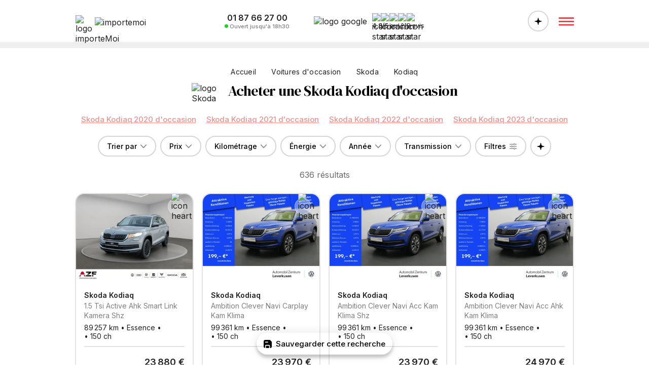

--- FILE ---
content_type: text/html; charset=utf-8
request_url: https://importemoi.fr/skoda-kodiaq-occasion-allemagne
body_size: 76619
content:
<!DOCTYPE html><html lang="fr-FR"><head><meta charSet="utf-8" data-next-head=""/><meta name="viewport" content="width=device-width" data-next-head=""/><link rel="icon" type="image/png" href="/img/favicon-32x32.png" sizes="32x32" data-next-head=""/><link rel="icon" type="image/png" href="/img/favicon-64x64.png" sizes="64x64" data-next-head=""/><link rel="icon" type="image/png" href="/img/favicon-96x96.png" sizes="96x96" data-next-head=""/><link rel="icon" type="image/svg+xml" href="/img/favicon.svg" data-next-head=""/><link rel="shortcut icon" href="/img/favicon.ico" data-next-head=""/><link rel="apple-touch-icon" sizes="180x180" href="/img/apple-touch-icon.png" data-next-head=""/><meta name="apple-mobile-web-app-title" content="importeMoi" data-next-head=""/><link rel="manifest" href="/img/site.webmanifest" data-next-head=""/><meta name="msapplication-TileImage" content="/img/favicon-152x152.png" data-next-head=""/><meta name="msapplication-TileColor" content="#FFFFFF" data-next-head=""/><meta name="application-name" content="importeMoi" data-next-head=""/><meta property="og:site_name" content="importeMoi" data-next-head=""/><meta name="author" content="importeMoi" data-next-head=""/><meta name="msvalidate.01" content="EA7810A8904EBE113ECC37DD45E392F3" data-next-head=""/><meta name="google-site-verification" content="3YL-yFDyh7cc4QDjxUllRO_3ddcbv2RYWetx9mSbq0U" data-next-head=""/><title data-next-head="">Achetez Skoda Kodiaq d&#x27;occasion d&#x27;Allemagne</title><meta name="description" content="Faites importer votre Skoda Kodiaq d&#x27;occasion depuis une concession officielle Allemande. Achetez en toute sécurité le véhicule de vos rêves." data-next-head=""/><meta name="robots" content="index, follow, max-image-preview:large, max-snippet:-1, max-video-preview:-1" data-next-head=""/><meta property="og:type" content="website" data-next-head=""/><meta property="og:title" content="Achetez Skoda Kodiaq d&#x27;occasion d&#x27;Allemagne" data-next-head=""/><meta property="og:description" content="Faites importer votre Skoda Kodiaq d&#x27;occasion depuis une concession officielle Allemande. Achetez en toute sécurité le véhicule de vos rêves." data-next-head=""/><meta property="og:url" content="https://importemoi.fr/skoda-kodiaq-occasion-allemagne" data-next-head=""/><link href="https://importemoi.fr/skoda-kodiaq-occasion-allemagne" rel="canonical" data-next-head=""/><link rel="preload" href="https://storage.importemoi.fr/ad/87cfbd9e-3227-40fa-b37f-afef932448ca/skoda-kodiaq-2019-1.webp" as="image" data-next-head=""/><link rel="preload" href="https://storage.importemoi.fr/ad/87cfbd9e-3227-40fa-b37f-afef932448ca/skoda-kodiaq-2019-1.webp" as="image" data-next-head=""/><link rel="preload" href="https://storage.importemoi.fr/ad/87cfbd9e-3227-40fa-b37f-afef932448ca/skoda-kodiaq-2019-1.webp" as="image" data-next-head=""/><link rel="preload" href="https://storage.importemoi.fr/ad/87cfbd9e-3227-40fa-b37f-afef932448ca/skoda-kodiaq-2019-1.webp" as="image" data-next-head=""/><link rel="preload" href="https://storage.importemoi.fr/ad/87cfbd9e-3227-40fa-b37f-afef932448ca/skoda-kodiaq-2019-1.webp" as="image" data-next-head=""/><link rel="preload" href="https://storage.importemoi.fr/ad/87cfbd9e-3227-40fa-b37f-afef932448ca/skoda-kodiaq-2019-1.webp" as="image" data-next-head=""/><link rel="preload" href="https://storage.importemoi.fr/ad/87cfbd9e-3227-40fa-b37f-afef932448ca/skoda-kodiaq-2019-1.webp" as="image" data-next-head=""/><link rel="preload" href="https://storage.importemoi.fr/ad/87cfbd9e-3227-40fa-b37f-afef932448ca/skoda-kodiaq-2019-1.webp" as="image" data-next-head=""/><link rel="preload" href="https://storage.importemoi.fr/ad/87cfbd9e-3227-40fa-b37f-afef932448ca/skoda-kodiaq-2019-1.webp" as="image" data-next-head=""/><link rel="preload" href="https://storage.importemoi.fr/ad/87cfbd9e-3227-40fa-b37f-afef932448ca/skoda-kodiaq-2019-1.webp" as="image" data-next-head=""/><link rel="preload" href="https://storage.importemoi.fr/ad/87cfbd9e-3227-40fa-b37f-afef932448ca/skoda-kodiaq-2019-1.webp" as="image" data-next-head=""/><link rel="preload" href="https://storage.importemoi.fr/ad/87cfbd9e-3227-40fa-b37f-afef932448ca/skoda-kodiaq-2019-1.webp" as="image" data-next-head=""/><link rel="preload" href="https://storage.importemoi.fr/ad/87cfbd9e-3227-40fa-b37f-afef932448ca/skoda-kodiaq-2019-1.webp" as="image" data-next-head=""/><link rel="preload" href="https://storage.importemoi.fr/ad/87cfbd9e-3227-40fa-b37f-afef932448ca/skoda-kodiaq-2019-1.webp" as="image" data-next-head=""/><link rel="preload" href="https://storage.importemoi.fr/ad/87cfbd9e-3227-40fa-b37f-afef932448ca/skoda-kodiaq-2019-1.webp" as="image" data-next-head=""/><link rel="preload" href="https://storage.importemoi.fr/ad/87cfbd9e-3227-40fa-b37f-afef932448ca/skoda-kodiaq-2019-1.webp" as="image" data-next-head=""/><link rel="preload" href="https://storage.importemoi.fr/ad/87cfbd9e-3227-40fa-b37f-afef932448ca/skoda-kodiaq-2019-1.webp" as="image" data-next-head=""/><link rel="preload" href="https://storage.importemoi.fr/ad/87cfbd9e-3227-40fa-b37f-afef932448ca/skoda-kodiaq-2019-1.webp" as="image" data-next-head=""/><link rel="preload" href="https://storage.importemoi.fr/ad/87cfbd9e-3227-40fa-b37f-afef932448ca/skoda-kodiaq-2019-1.webp" as="image" data-next-head=""/><link rel="preload" href="https://storage.importemoi.fr/ad/87cfbd9e-3227-40fa-b37f-afef932448ca/skoda-kodiaq-2019-1.webp" as="image" data-next-head=""/><link rel="preload" href="https://storage.importemoi.fr/ad/87cfbd9e-3227-40fa-b37f-afef932448ca/skoda-kodiaq-2019-1.webp" as="image" data-next-head=""/><link rel="preload" href="https://storage.importemoi.fr/ad/87cfbd9e-3227-40fa-b37f-afef932448ca/skoda-kodiaq-2019-1.webp" as="image" data-next-head=""/><link rel="preload" href="https://storage.importemoi.fr/ad/87cfbd9e-3227-40fa-b37f-afef932448ca/skoda-kodiaq-2019-1.webp" as="image" data-next-head=""/><link rel="preload" href="https://storage.importemoi.fr/ad/87cfbd9e-3227-40fa-b37f-afef932448ca/skoda-kodiaq-2019-1.webp" as="image" data-next-head=""/><link rel="preload" href="https://storage.importemoi.fr/ad/87cfbd9e-3227-40fa-b37f-afef932448ca/skoda-kodiaq-2019-1.webp" as="image" data-next-head=""/><link rel="preload" href="https://storage.importemoi.fr/ad/87cfbd9e-3227-40fa-b37f-afef932448ca/skoda-kodiaq-2019-1.webp" as="image" data-next-head=""/><link rel="preload" href="https://storage.importemoi.fr/ad/87cfbd9e-3227-40fa-b37f-afef932448ca/skoda-kodiaq-2019-1.webp" as="image" data-next-head=""/><link rel="preload" href="https://storage.importemoi.fr/ad/87cfbd9e-3227-40fa-b37f-afef932448ca/skoda-kodiaq-2019-1.webp" as="image" data-next-head=""/><link rel="preload" href="https://storage.importemoi.fr/ad/87cfbd9e-3227-40fa-b37f-afef932448ca/skoda-kodiaq-2019-1.webp" as="image" data-next-head=""/><link rel="preload" href="https://storage.importemoi.fr/ad/87cfbd9e-3227-40fa-b37f-afef932448ca/skoda-kodiaq-2019-1.webp" as="image" data-next-head=""/><link rel="preload" href="https://storage.importemoi.fr/ad/87cfbd9e-3227-40fa-b37f-afef932448ca/skoda-kodiaq-2019-1.webp" as="image" data-next-head=""/><link rel="preload" href="https://storage.importemoi.fr/ad/87cfbd9e-3227-40fa-b37f-afef932448ca/skoda-kodiaq-2019-1.webp" as="image" data-next-head=""/><link rel="preload" href="https://storage.importemoi.fr/ad/87cfbd9e-3227-40fa-b37f-afef932448ca/skoda-kodiaq-2019-1.webp" as="image" data-next-head=""/><link rel="preload" href="https://storage.importemoi.fr/ad/87cfbd9e-3227-40fa-b37f-afef932448ca/skoda-kodiaq-2019-1.webp" as="image" data-next-head=""/><link rel="preload" href="https://storage.importemoi.fr/ad/87cfbd9e-3227-40fa-b37f-afef932448ca/skoda-kodiaq-2019-1.webp" as="image" data-next-head=""/><link rel="preload" href="https://storage.importemoi.fr/ad/87cfbd9e-3227-40fa-b37f-afef932448ca/skoda-kodiaq-2019-1.webp" as="image" data-next-head=""/><link rel="preload" href="/_next/static/media/e4af272ccee01ff0-s.p.woff2" as="font" type="font/woff2" crossorigin="anonymous" data-next-font="size-adjust"/><link rel="preload" href="/_next/static/media/fa3e259cafa8f47e-s.p.woff2" as="font" type="font/woff2" crossorigin="anonymous" data-next-font="size-adjust"/><link rel="preload" href="/_next/static/css/d5acca05be5843af.css?dpl=dpl_D7icVXuxPhTnY26cPcTvM4HAKea8" as="style"/><link rel="stylesheet" href="/_next/static/css/d5acca05be5843af.css?dpl=dpl_D7icVXuxPhTnY26cPcTvM4HAKea8" data-n-g=""/><link rel="preload" href="/_next/static/css/d1a4d2efe898d8ef.css?dpl=dpl_D7icVXuxPhTnY26cPcTvM4HAKea8" as="style"/><link rel="stylesheet" href="/_next/static/css/d1a4d2efe898d8ef.css?dpl=dpl_D7icVXuxPhTnY26cPcTvM4HAKea8" data-n-p=""/><noscript data-n-css=""></noscript><script defer="" nomodule="" src="/_next/static/chunks/polyfills-42372ed130431b0a.js?dpl=dpl_D7icVXuxPhTnY26cPcTvM4HAKea8"></script><script src="/_next/static/chunks/webpack-3d0a6796b15c56dd.js?dpl=dpl_D7icVXuxPhTnY26cPcTvM4HAKea8" defer=""></script><script src="/_next/static/chunks/framework-b9fd9bcc3ecde907.js?dpl=dpl_D7icVXuxPhTnY26cPcTvM4HAKea8" defer=""></script><script src="/_next/static/chunks/main-d7713d6461d30fc6.js?dpl=dpl_D7icVXuxPhTnY26cPcTvM4HAKea8" defer=""></script><script src="/_next/static/chunks/pages/_app-f036c4823b135b38.js?dpl=dpl_D7icVXuxPhTnY26cPcTvM4HAKea8" defer=""></script><script src="/_next/static/chunks/58474bfb-0383bd7988fb6ea8.js?dpl=dpl_D7icVXuxPhTnY26cPcTvM4HAKea8" defer=""></script><script src="/_next/static/chunks/646-8f14cf7d07796698.js?dpl=dpl_D7icVXuxPhTnY26cPcTvM4HAKea8" defer=""></script><script src="/_next/static/chunks/480-a62190d38062e67e.js?dpl=dpl_D7icVXuxPhTnY26cPcTvM4HAKea8" defer=""></script><script src="/_next/static/chunks/pages/%5Bpath%5D-6a7e5d2eca18b5aa.js?dpl=dpl_D7icVXuxPhTnY26cPcTvM4HAKea8" defer=""></script><script src="/_next/static/MHER6T1TIREPGI1m32vPH/_buildManifest.js?dpl=dpl_D7icVXuxPhTnY26cPcTvM4HAKea8" defer=""></script><script src="/_next/static/MHER6T1TIREPGI1m32vPH/_ssgManifest.js?dpl=dpl_D7icVXuxPhTnY26cPcTvM4HAKea8" defer=""></script></head><body><div id="__next"><div class="__className_f367f3 __variable_0e4539"><noscript><iframe src="https://www.googletagmanager.com/ns.html?id=GTM-WZBFHF2" height="0" width="0" style="display:none;visibility:hidden"></iframe></noscript><div class="header"><div class="container"><div class="cont"><div class="flex-1 flex"><a class="wrapperLogo" style="position:relative" href="https://importemoi.fr/"><img src="/svg/logo.svg" alt="logo importeMoi" width="24" height="24"/><div style="margin-left:14px;margin-top:4px;position:relative"><img src="/svg/importemoi_black.svg" alt="importemoi" width="130" height="20"/></div></a></div><div class="header-center responsive-desktop"><div class="header-phone"><a href="tel:+33187662700"><p class="header-phone-value">01 87 66 27 00</p><div class="flex ai-center"><div class="header-phone-circle green"></div><p class="header-phone-text">Ouvert jusqu&#x27;à 18h30</p></div></a></div><div class="header-reviews"><img src="/svg/google.svg" alt="logo google" class="header-reviews-logo-google"/><div class="Stars_wrapper__JEnWq"><div class="Stars_wrapperStars__4YmZ8"><img loading="lazy" src="/svg/star.svg" alt="icon star" width="17" height="17"/><img loading="lazy" src="/svg/star.svg" alt="icon star" width="17" height="17"/><img loading="lazy" src="/svg/star.svg" alt="icon star" width="17" height="17"/><img loading="lazy" src="/svg/star.svg" alt="icon star" width="17" height="17"/><img loading="lazy" src="/svg/starHalf.svg" alt="icon star" width="17" height="17"/></div><div class="Stars_label__uCPBK"><span style="font-weight:600">4,9<!-- -->/5 </span>sur 218 avis</div></div></div></div><div class="flex-1 flex jc-end jc-flex-end ai-center"><button class="openAssistant " title="Ouvrir l&#x27;assistant"><svg width="15" height="14" viewBox="0 0 15 14" xmlns="http://www.w3.org/2000/svg"><path d="M7.5 14.0029C7.33594 14.0029 7.19466 13.9482 7.07617 13.8389C6.95768 13.7295 6.88249 13.5882 6.85059 13.415C6.73665 12.654 6.61816 11.9977 6.49512 11.4463C6.37663 10.8949 6.23079 10.4277 6.05762 10.0449C5.889 9.66211 5.6748 9.3431 5.41504 9.08789C5.15983 8.82812 4.84082 8.61621 4.45801 8.45215C4.07975 8.28809 3.62174 8.14909 3.08398 8.03516C2.54622 7.92122 1.9082 7.81413 1.16992 7.71387C0.992188 7.69564 0.846354 7.625 0.732422 7.50195C0.61849 7.37891 0.561523 7.23307 0.561523 7.06445C0.561523 6.89583 0.61849 6.75 0.732422 6.62695C0.846354 6.50391 0.994466 6.43099 1.17676 6.4082C2.06087 6.3125 2.80371 6.19857 3.40527 6.06641C4.01139 5.92969 4.51042 5.74284 4.90234 5.50586C5.29883 5.26888 5.61784 4.95215 5.85938 4.55566C6.10091 4.15462 6.2946 3.64193 6.44043 3.01758C6.59082 2.39323 6.72754 1.62533 6.85059 0.713867C6.87793 0.54069 6.95085 0.399414 7.06934 0.290039C7.19238 0.180664 7.33594 0.125977 7.5 0.125977C7.66406 0.125977 7.80534 0.180664 7.92383 0.290039C8.04232 0.394857 8.11751 0.536133 8.14941 0.713867C8.28158 1.62533 8.42285 2.39095 8.57324 3.01074C8.72363 3.63053 8.91732 4.14095 9.1543 4.54199C9.39583 4.93848 9.71257 5.25521 10.1045 5.49219C10.4964 5.72461 10.9954 5.90918 11.6016 6.0459C12.2077 6.18262 12.9505 6.30339 13.8301 6.4082C14.0033 6.43099 14.1468 6.50391 14.2607 6.62695C14.3792 6.75 14.4385 6.89583 14.4385 7.06445C14.4385 7.23307 14.3792 7.37891 14.2607 7.50195C14.1468 7.625 14.0033 7.69564 13.8301 7.71387C12.946 7.81413 12.1986 7.93262 11.5879 8.06934C10.9818 8.2015 10.4827 8.38607 10.0908 8.62305C9.69889 8.86003 9.38216 9.17904 9.14062 9.58008C8.89909 9.97656 8.70312 10.487 8.55273 11.1113C8.4069 11.7311 8.27246 12.4967 8.14941 13.4082C8.12207 13.5859 8.04688 13.7295 7.92383 13.8389C7.80534 13.9482 7.66406 14.0029 7.5 14.0029Z"></path></svg></button><div class="menu"><button title="Ouvrir le menu"><svg width="54" height="54" viewBox="0 0 54 54" fill="none" xmlns="http://www.w3.org/2000/svg"><path d="M13.1875 35.5469C12.7917 35.5469 12.4531 35.4062 12.1719 35.125C11.901 34.8333 11.7656 34.4896 11.7656 34.0938C11.7656 33.7083 11.901 33.375 12.1719 33.0938C12.4531 32.8021 12.7917 32.6562 13.1875 32.6562H40.8125C41.2083 32.6562 41.5417 32.7969 41.8125 33.0781C42.0938 33.3594 42.2344 33.6979 42.2344 34.0938C42.2344 34.4896 42.0938 34.8333 41.8125 35.125C41.5417 35.4062 41.2083 35.5469 40.8125 35.5469H13.1875ZM13.1875 28.7812C12.7917 28.7812 12.4531 28.6406 12.1719 28.3594C11.901 28.0781 11.7656 27.7396 11.7656 27.3438C11.7656 26.9479 11.901 26.6094 12.1719 26.3281C12.4531 26.0469 12.7917 25.9062 13.1875 25.9062H40.8125C41.2083 25.9062 41.5417 26.0469 41.8125 26.3281C42.0938 26.599 42.2344 26.9375 42.2344 27.3438C42.2344 27.7396 42.0938 28.0781 41.8125 28.3594C41.5417 28.6406 41.2083 28.7812 40.8125 28.7812H13.1875ZM13.1875 22.0469C12.7917 22.0469 12.4531 21.901 12.1719 21.6094C11.901 21.3177 11.7656 20.9792 11.7656 20.5938C11.7656 20.2083 11.901 19.875 12.1719 19.5938C12.4531 19.3021 12.7917 19.1562 13.1875 19.1562H40.8125C41.2083 19.1562 41.5417 19.2969 41.8125 19.5781C42.0938 19.8594 42.2344 20.1979 42.2344 20.5938C42.2344 20.9896 42.0938 21.3333 41.8125 21.625C41.5417 21.9062 41.2083 22.0469 40.8125 22.0469H13.1875Z" fill="#E63946"></path></svg></button></div></div></div></div></div><div class="wrapper"><div class="FullFilter_wrapper__aAsXj  fullFilter noselect"><div class="FullFilter_container__lDOwx"><img src="/svg/corner.svg" class="FullFilter_corner__n5ozb" alt="icon corner"/><img src="/svg/corner.svg" class="FullFilter_corner__n5ozb" alt="icon corner"/><div class="FullFilter_top__DStL2"><button class="FullFilter_remove__i48sM">Effacer tous les filtres</button><div></div><button><svg width="38" height="38" viewBox="0 0 38 38" fill="none" xmlns="http://www.w3.org/2000/svg"><path d="M11.1152 27.5586C10.9577 27.4082 10.8503 27.222 10.793 27C10.7428 26.7852 10.7464 26.5739 10.8037 26.3662C10.861 26.1514 10.9648 25.9688 11.1152 25.8184L17.249 19.6738L11.1152 13.54C10.9648 13.3896 10.861 13.2106 10.8037 13.0029C10.7536 12.7881 10.7536 12.5732 10.8037 12.3584C10.861 12.1436 10.9648 11.9574 11.1152 11.7998C11.2728 11.6351 11.459 11.5277 11.6738 11.4775C11.8887 11.4274 12.0999 11.431 12.3076 11.4883C12.5225 11.5384 12.7087 11.6387 12.8662 11.7891L19 17.9336L25.1445 11.7891C25.3737 11.5599 25.6602 11.4453 26.0039 11.4453C26.3477 11.4453 26.6413 11.5635 26.8848 11.7998C27.1283 12.0361 27.2464 12.3298 27.2393 12.6807C27.2393 13.0244 27.1247 13.3109 26.8955 13.54L20.751 19.6738L26.8955 25.8184C27.1247 26.0475 27.2393 26.334 27.2393 26.6777C27.2393 27.0215 27.1211 27.3151 26.8848 27.5586C26.6413 27.8021 26.3477 27.9202 26.0039 27.9131C25.6602 27.9131 25.3737 27.7985 25.1445 27.5693L19 21.4248L12.8662 27.5693C12.7087 27.7197 12.5225 27.82 12.3076 27.8701C12.0999 27.9274 11.8887 27.9274 11.6738 27.8701C11.459 27.82 11.2728 27.7161 11.1152 27.5586Z" fill="black"></path></svg></button></div><div class="FullFilter_cont__ikL3_"><div class="FullFilter_section__NUMy0"><div class="FullFilter_top__DStL2"><p class="FullFilter_label__saPa3">Marque et modèle</p><div><svg width="16" height="3" viewBox="0 0 16 3" fill="none" xmlns="http://www.w3.org/2000/svg"><path d="M1.57617 2.24609C1.38086 2.24609 1.19857 2.19727 1.0293 2.09961C0.866536 1.99544 0.729818 1.85872 0.619141 1.68945C0.514974 1.52018 0.462891 1.33138 0.462891 1.12305C0.462891 0.921224 0.514974 0.735677 0.619141 0.566406C0.729818 0.397135 0.866536 0.260417 1.0293 0.15625C1.19857 0.0520833 1.38086 0 1.57617 0H14.8965C15.1895 0 15.4466 0.113932 15.668 0.341797C15.8893 0.563151 16 0.823568 16 1.12305C16 1.42904 15.8893 1.69271 15.668 1.91406C15.4466 2.13542 15.1895 2.24609 14.8965 2.24609H1.57617Z" fill="#9F9F9F"></path></svg></div></div><div class="FullFilter_wrapperMakeModel__bC9JR"><label><select class="FullFilter_make__uKqaY"><option value="">Marque</option><option value="8">Aston Martin</option><option value="9">Audi</option><option value="13">BMW</option><option value="11">Bentley</option><option value="51802">Cupra</option><option value="27">Ferrari</option><option value="37">Jaguar</option><option value="41">Lamborghini</option><option value="15641">Land Rover</option><option value="45">Maserati</option><option value="16348">Maybach</option><option value="51519">McLaren</option><option value="47">Mercedes-Benz</option><option value="16338">Mini</option><option value="51817">Polestar</option><option value="57">Porsche</option><option value="61">Rolls-Royce</option><option value="64">Seat</option><option value="65" selected="">Skoda</option><option value="74">Volkswagen</option><option value="73">Volvo</option></select></label><label><select class="FullFilter_model__xgTmC"><option value="">Modèle</option><option value="21032">Autres</option><option value="19779">Citigo</option><option value="75750">Enyaq</option><option value="15878">Fabia</option><option value="75292">Kamiq</option><option value="74628">Karoq</option><option value="74375" selected="">Kodiaq</option><option value="15222">Octavia</option><option value="20184">Rapid/Spaceback</option><option value="75258">Scala</option><option value="16621">Superb</option></select></label><label><input type="text" spellcheck="false" placeholder="Finition" value=""/></label></div></div><div class="FullFilter_section__NUMy0"><div class="FullFilter_top__DStL2"><p class="FullFilter_label__saPa3">Kilométrage</p><div><svg width="16" height="3" viewBox="0 0 16 3" fill="none" xmlns="http://www.w3.org/2000/svg"><path d="M1.57617 2.24609C1.38086 2.24609 1.19857 2.19727 1.0293 2.09961C0.866536 1.99544 0.729818 1.85872 0.619141 1.68945C0.514974 1.52018 0.462891 1.33138 0.462891 1.12305C0.462891 0.921224 0.514974 0.735677 0.619141 0.566406C0.729818 0.397135 0.866536 0.260417 1.0293 0.15625C1.19857 0.0520833 1.38086 0 1.57617 0H14.8965C15.1895 0 15.4466 0.113932 15.668 0.341797C15.8893 0.563151 16 0.823568 16 1.12305C16 1.42904 15.8893 1.69271 15.668 1.91406C15.4466 2.13542 15.1895 2.24609 14.8965 2.24609H1.57617Z" fill="#9F9F9F"></path></svg></div></div><div class="Filter_wrapperHisto__JITcG noselect"><div class="Filter_bars___uISE"></div><div data-testid="element" class="range-slider"><div role="slider" class="range-slider__thumb" data-lower="true"></div><div role="slider" class="range-slider__thumb" data-upper="true"></div><div class="range-slider__range"></div></div><div class="Filter_inputs__nGP3F"><label><p>Minimum</p><input type="text" placeholder="-" value=""/></label><label><p>Maximum</p><input type="text" placeholder="-" value=""/></label></div></div><div style="height:20px"></div></div><div class="FullFilter_section__NUMy0"><div class="FullFilter_top__DStL2"><p class="FullFilter_label__saPa3">Prix</p><div><svg width="16" height="3" viewBox="0 0 16 3" fill="none" xmlns="http://www.w3.org/2000/svg"><path d="M1.57617 2.24609C1.38086 2.24609 1.19857 2.19727 1.0293 2.09961C0.866536 1.99544 0.729818 1.85872 0.619141 1.68945C0.514974 1.52018 0.462891 1.33138 0.462891 1.12305C0.462891 0.921224 0.514974 0.735677 0.619141 0.566406C0.729818 0.397135 0.866536 0.260417 1.0293 0.15625C1.19857 0.0520833 1.38086 0 1.57617 0H14.8965C15.1895 0 15.4466 0.113932 15.668 0.341797C15.8893 0.563151 16 0.823568 16 1.12305C16 1.42904 15.8893 1.69271 15.668 1.91406C15.4466 2.13542 15.1895 2.24609 14.8965 2.24609H1.57617Z" fill="#9F9F9F"></path></svg></div></div><div class="Filter_wrapperHisto__JITcG noselect"><div class="Filter_bars___uISE"></div><div data-testid="element" class="range-slider"><div role="slider" class="range-slider__thumb" data-lower="true"></div><div role="slider" class="range-slider__thumb" data-upper="true"></div><div class="range-slider__range"></div></div><div class="Filter_inputs__nGP3F"><label><p>Minimum</p><input type="text" placeholder="-" value=""/></label><label><p>Maximum</p><input type="text" placeholder="-" value=""/></label></div></div><div style="height:20px"></div></div><div class="FullFilter_section__NUMy0"><div class="FullFilter_top__DStL2"><p class="FullFilter_label__saPa3">Année</p><div><svg width="16" height="3" viewBox="0 0 16 3" fill="none" xmlns="http://www.w3.org/2000/svg"><path d="M1.57617 2.24609C1.38086 2.24609 1.19857 2.19727 1.0293 2.09961C0.866536 1.99544 0.729818 1.85872 0.619141 1.68945C0.514974 1.52018 0.462891 1.33138 0.462891 1.12305C0.462891 0.921224 0.514974 0.735677 0.619141 0.566406C0.729818 0.397135 0.866536 0.260417 1.0293 0.15625C1.19857 0.0520833 1.38086 0 1.57617 0H14.8965C15.1895 0 15.4466 0.113932 15.668 0.341797C15.8893 0.563151 16 0.823568 16 1.12305C16 1.42904 15.8893 1.69271 15.668 1.91406C15.4466 2.13542 15.1895 2.24609 14.8965 2.24609H1.57617Z" fill="#9F9F9F"></path></svg></div></div><div class="Filter_wrapperYear__U2pA9 noselect"><div data-testid="element" class="range-slider"><div role="slider" class="range-slider__thumb" data-lower="true"></div><div role="slider" class="range-slider__thumb" data-upper="true"></div><div class="range-slider__range"></div></div><div class="Filter_inputs__nGP3F"><label><p>Minimum</p><input type="text" placeholder="-" value=""/></label><label><p>Maximum</p><input type="text" placeholder="-" value=""/></label></div></div><div style="height:20px"></div></div><div class="FullFilter_section__NUMy0"><div class="FullFilter_top__DStL2"><p class="FullFilter_label__saPa3">Énergie</p><div><svg width="16" height="3" viewBox="0 0 16 3" fill="none" xmlns="http://www.w3.org/2000/svg"><path d="M1.57617 2.24609C1.38086 2.24609 1.19857 2.19727 1.0293 2.09961C0.866536 1.99544 0.729818 1.85872 0.619141 1.68945C0.514974 1.52018 0.462891 1.33138 0.462891 1.12305C0.462891 0.921224 0.514974 0.735677 0.619141 0.566406C0.729818 0.397135 0.866536 0.260417 1.0293 0.15625C1.19857 0.0520833 1.38086 0 1.57617 0H14.8965C15.1895 0 15.4466 0.113932 15.668 0.341797C15.8893 0.563151 16 0.823568 16 1.12305C16 1.42904 15.8893 1.69271 15.668 1.91406C15.4466 2.13542 15.1895 2.24609 14.8965 2.24609H1.57617Z" fill="#9F9F9F"></path></svg></div></div><div class="Filter_wrapperButtons__WrN7L FullFilter_wrapperFilterEnergy__ywQ9c noselect"><div><button class=""><svg width="17" height="24" viewBox="0 0 17 24" xmlns="http://www.w3.org/2000/svg"><path d="M8.5 23.4922C6.90625 23.4844 5.51172 23.1562 4.31641 22.5078C3.12109 21.8672 2.19141 20.9648 1.52734 19.8008C0.863281 18.6289 0.53125 17.2656 0.53125 15.7109C0.53125 14.9766 0.613281 14.2422 0.777344 13.5078C0.949219 12.7734 1.16016 12.0664 1.41016 11.3867C1.66016 10.707 1.91797 10.0781 2.18359 9.5C2.76953 8.19531 3.47656 6.85938 4.30469 5.49219C5.13281 4.11719 5.95312 2.80859 6.76562 1.56641C6.97656 1.22266 7.22266 0.957031 7.50391 0.769531C7.78516 0.582031 8.11719 0.488281 8.5 0.488281C8.875 0.488281 9.20312 0.582031 9.48438 0.769531C9.76562 0.957031 10.0195 1.22266 10.2461 1.56641C11.043 2.79297 11.8516 4.08594 12.6719 5.44531C13.4922 6.80469 14.1953 8.13281 14.7812 9.42969C15.0547 10.0078 15.3203 10.6445 15.5781 11.3398C15.8359 12.0352 16.0469 12.7539 16.2109 13.4961C16.3828 14.2305 16.4688 14.9688 16.4688 15.7109C16.4688 17.2656 16.1367 18.6289 15.4727 19.8008C14.8086 20.9648 13.8789 21.8672 12.6836 22.5078C11.4883 23.1562 10.0938 23.4844 8.5 23.4922ZM8.5 21.125C9.61719 21.125 10.5938 20.8984 11.4297 20.4453C12.2734 19.9922 12.9258 19.3594 13.3867 18.5469C13.8555 17.7344 14.0898 16.7891 14.0898 15.7109C14.0898 14.8359 13.9414 13.9609 13.6445 13.0859C13.3555 12.2031 13.0352 11.3711 12.6836 10.5898C12.1133 9.28516 11.4688 8.0625 10.75 6.92188C10.0391 5.78125 9.32422 4.67578 8.60547 3.60547C8.57422 3.55078 8.53906 3.52734 8.5 3.53516C8.46094 3.53516 8.42578 3.55859 8.39453 3.60547C7.67578 4.68359 6.95703 5.79688 6.23828 6.94531C5.51953 8.09375 4.87109 9.32422 4.29297 10.6367C3.94141 11.4102 3.62109 12.2344 3.33203 13.1094C3.05078 13.9766 2.91016 14.8438 2.91016 15.7109C2.91016 16.7891 3.14062 17.7344 3.60156 18.5469C4.07031 19.3594 4.72266 19.9922 5.55859 20.4453C6.40234 20.8984 7.38281 21.125 8.5 21.125Z"></path></svg><p>Essence</p></button><button class=""><svg width="17" height="24" viewBox="0 0 17 24" xmlns="http://www.w3.org/2000/svg"><path d="M8.5 23.4922C6.90625 23.4844 5.51172 23.1562 4.31641 22.5078C3.12109 21.8672 2.19141 20.9648 1.52734 19.8008C0.863281 18.6289 0.53125 17.2656 0.53125 15.7109C0.53125 14.9766 0.613281 14.2422 0.777344 13.5078C0.949219 12.7734 1.16016 12.0664 1.41016 11.3867C1.66016 10.707 1.91797 10.0781 2.18359 9.5C2.76953 8.19531 3.47656 6.85938 4.30469 5.49219C5.13281 4.11719 5.95312 2.80859 6.76562 1.56641C6.97656 1.22266 7.22266 0.957031 7.50391 0.769531C7.78516 0.582031 8.11719 0.488281 8.5 0.488281C8.875 0.488281 9.20312 0.582031 9.48438 0.769531C9.76562 0.957031 10.0195 1.22266 10.2461 1.56641C11.043 2.79297 11.8516 4.08594 12.6719 5.44531C13.4922 6.80469 14.1953 8.13281 14.7812 9.42969C15.0547 10.0078 15.3203 10.6445 15.5781 11.3398C15.8359 12.0352 16.0469 12.7539 16.2109 13.4961C16.3828 14.2305 16.4688 14.9688 16.4688 15.7109C16.4688 17.2656 16.1367 18.6289 15.4727 19.8008C14.8086 20.9648 13.8789 21.8672 12.6836 22.5078C11.4883 23.1562 10.0938 23.4844 8.5 23.4922ZM8.5 21.125C9.61719 21.125 10.5938 20.8984 11.4297 20.4453C12.2734 19.9922 12.9258 19.3594 13.3867 18.5469C13.8555 17.7344 14.0898 16.7891 14.0898 15.7109C14.0898 14.8359 13.9414 13.9609 13.6445 13.0859C13.3555 12.2031 13.0352 11.3711 12.6836 10.5898C12.1133 9.28516 11.4688 8.0625 10.75 6.92188C10.0391 5.78125 9.32422 4.67578 8.60547 3.60547C8.57422 3.55078 8.53906 3.52734 8.5 3.53516C8.46094 3.53516 8.42578 3.55859 8.39453 3.60547C7.67578 4.68359 6.95703 5.79688 6.23828 6.94531C5.51953 8.09375 4.87109 9.32422 4.29297 10.6367C3.94141 11.4102 3.62109 12.2344 3.33203 13.1094C3.05078 13.9766 2.91016 14.8438 2.91016 15.7109C2.91016 16.7891 3.14062 17.7344 3.60156 18.5469C4.07031 19.3594 4.72266 19.9922 5.55859 20.4453C6.40234 20.8984 7.38281 21.125 8.5 21.125Z"></path></svg><p>Diesel</p></button></div><div><button class=""><svg width="31" height="29" viewBox="0 0 31 29" fill="none" xmlns="http://www.w3.org/2000/svg"><path fill-rule="evenodd" clip-rule="evenodd" d="M17.8008 25.0994C18.9961 25.7478 20.3907 26.0759 21.9844 26.0837C23.5782 26.0759 24.9727 25.7478 26.168 25.0994C27.3633 24.4587 28.293 23.5564 28.9571 22.3923C29.6211 21.2205 29.9532 19.8572 29.9532 18.3025C29.9532 17.5603 29.8672 16.822 29.6953 16.0876C29.5313 15.3455 29.3203 14.6267 29.0625 13.9314C28.8047 13.2361 28.5391 12.5994 28.2657 12.0212C27.6797 10.7244 26.9766 9.39624 26.1563 8.03687C25.336 6.67749 24.5274 5.38452 23.7305 4.15796C23.5039 3.81421 23.25 3.54858 22.9688 3.36108C22.6875 3.17358 22.3594 3.07983 21.9844 3.07983C21.6016 3.07983 21.2696 3.17358 20.9883 3.36108C20.7071 3.54858 20.461 3.81421 20.25 4.15796C19.4375 5.40015 18.6172 6.70874 17.7891 8.08374C17.4702 8.61027 17.1692 9.13216 16.8862 9.64941H19.6526C19.6759 9.61181 19.6993 9.57429 19.7227 9.53687C20.4414 8.38843 21.1602 7.27515 21.8789 6.19702C21.9102 6.15015 21.9453 6.12671 21.9844 6.12671C22.0235 6.1189 22.0586 6.14233 22.0899 6.19702C22.8086 7.26733 23.5235 8.3728 24.2344 9.51343C24.9532 10.6541 25.5977 11.8767 26.168 13.1814C26.5196 13.9626 26.8399 14.7947 27.1289 15.6775C27.4258 16.5525 27.5742 17.4275 27.5742 18.3025C27.5742 19.3806 27.3399 20.3259 26.8711 21.1384C26.4102 21.9509 25.7578 22.5837 24.9141 23.0369C24.0782 23.49 23.1016 23.7166 21.9844 23.7166C20.8672 23.7166 19.8867 23.49 19.043 23.0369C18.2071 22.5837 17.5547 21.9509 17.086 21.1384C16.6783 20.4198 16.4509 19.5972 16.4038 18.6708L14.4502 21.1326C14.5991 21.5745 14.7863 21.9945 15.0117 22.3923C15.6758 23.5564 16.6055 24.4587 17.8008 25.0994Z"></path><path d="M6.88672 26.7517C6.62109 27.0955 6.33203 27.2634 6.01953 27.2556C5.70703 27.2556 5.46094 27.1267 5.28125 26.8689C5.10938 26.6189 5.10156 26.283 5.25781 25.8611L8.53906 17.1541H2.16406C1.91406 17.1541 1.70703 17.0759 1.54297 16.9197C1.37891 16.7634 1.29688 16.5681 1.29688 16.3337C1.29688 16.0837 1.40234 15.8298 1.61328 15.572L12.0781 2.2478C12.3438 1.91187 12.6328 1.7439 12.9453 1.7439C13.2656 1.7439 13.5117 1.8728 13.6836 2.13062C13.8633 2.38062 13.875 2.71655 13.7188 3.13843L10.4375 11.8455H16.8008C17.0586 11.8455 17.2656 11.9275 17.4219 12.0916C17.5859 12.2478 17.668 12.4392 17.668 12.6658C17.668 12.9236 17.5664 13.1814 17.3633 13.4392L6.88672 26.7517ZM7.53125 23.6345L7.10938 23.4587L14.4922 13.697H7.56641L11.4219 5.36499L11.8555 5.55249L4.47266 15.3025H11.3984L7.53125 23.6345Z"></path></svg><p>Hybride</p></button><button class=""><svg width="17" height="26" viewBox="0 0 17 26" xmlns="http://www.w3.org/2000/svg"><path d="M5.89844 25.1602C5.63281 25.5039 5.34375 25.6719 5.03125 25.6641C4.71875 25.6641 4.47266 25.5352 4.29297 25.2773C4.12109 25.0273 4.11328 24.6914 4.26953 24.2695L7.55078 15.5625H1.17578C0.925781 15.5625 0.71875 15.4844 0.554688 15.3281C0.390625 15.1719 0.308594 14.9766 0.308594 14.7422C0.308594 14.4922 0.414062 14.2383 0.625 13.9805L11.0898 0.65625C11.3555 0.320312 11.6445 0.152344 11.957 0.152344C12.2773 0.152344 12.5234 0.28125 12.6953 0.539062C12.875 0.789062 12.8867 1.125 12.7305 1.54688L9.44922 10.2539H15.8125C16.0703 10.2539 16.2773 10.3359 16.4336 10.5C16.5977 10.6562 16.6797 10.8477 16.6797 11.0742C16.6797 11.332 16.5781 11.5898 16.375 11.8477L5.89844 25.1602ZM6.54297 22.043L6.12109 21.8672L13.5039 12.1055H6.57812L10.4336 3.77344L10.8672 3.96094L3.48438 13.7109H10.4102L6.54297 22.043Z"></path></svg><p>Électrique</p></button></div></div><div style="height:20px"></div></div><div class="FullFilter_section__NUMy0"><div class="FullFilter_top__DStL2"><p class="FullFilter_label__saPa3">Transmission</p><div><svg width="16" height="3" viewBox="0 0 16 3" fill="none" xmlns="http://www.w3.org/2000/svg"><path d="M1.57617 2.24609C1.38086 2.24609 1.19857 2.19727 1.0293 2.09961C0.866536 1.99544 0.729818 1.85872 0.619141 1.68945C0.514974 1.52018 0.462891 1.33138 0.462891 1.12305C0.462891 0.921224 0.514974 0.735677 0.619141 0.566406C0.729818 0.397135 0.866536 0.260417 1.0293 0.15625C1.19857 0.0520833 1.38086 0 1.57617 0H14.8965C15.1895 0 15.4466 0.113932 15.668 0.341797C15.8893 0.563151 16 0.823568 16 1.12305C16 1.42904 15.8893 1.69271 15.668 1.91406C15.4466 2.13542 15.1895 2.24609 14.8965 2.24609H1.57617Z" fill="#9F9F9F"></path></svg></div></div><div class="Filter_wrapperButtons__WrN7L noselect"><div><button class=""><svg width="27" height="22" viewBox="0 0 27 22" xmlns="http://www.w3.org/2000/svg"><path d="M1.39453 21.6719C1.05078 21.6719 0.753906 21.5469 0.503906 21.2969C0.253906 21.0469 0.128906 20.75 0.128906 20.4062V1.58594C0.128906 1.24219 0.253906 0.945312 0.503906 0.695312C0.753906 0.445313 1.05078 0.320312 1.39453 0.320312C1.73047 0.320312 2.01953 0.445313 2.26172 0.695312C2.51172 0.945312 2.63672 1.24219 2.63672 1.58594V9.73047H8.20312V1.58594C8.20312 1.24219 8.32812 0.945312 8.57812 0.695312C8.82812 0.445313 9.125 0.320312 9.46875 0.320312C9.80469 0.320312 10.0977 0.445313 10.3477 0.695312C10.5977 0.945312 10.7227 1.24219 10.7227 1.58594V9.73047H16.2773V1.58594C16.2773 1.24219 16.4023 0.945312 16.6523 0.695312C16.9023 0.445313 17.1992 0.320312 17.543 0.320312C17.8789 0.320312 18.1719 0.445313 18.4219 0.695312C18.6719 0.945312 18.7969 1.24219 18.7969 1.58594V9.73047H25.6055C25.9492 9.73047 26.2461 9.85547 26.4961 10.1055C26.7461 10.3555 26.8711 10.6523 26.8711 10.9961V20.4062C26.8711 20.75 26.7461 21.0469 26.4961 21.2969C26.2461 21.5469 25.9492 21.6719 25.6055 21.6719C25.2695 21.6719 24.9766 21.5469 24.7266 21.2969C24.4766 21.0469 24.3516 20.75 24.3516 20.4062V12.25H18.7969V20.4062C18.7969 20.75 18.6719 21.0469 18.4219 21.2969C18.1719 21.5469 17.8789 21.6719 17.543 21.6719C17.1992 21.6719 16.9023 21.5469 16.6523 21.2969C16.4023 21.0469 16.2773 20.75 16.2773 20.4062V12.25H10.7227V20.4062C10.7227 20.75 10.5977 21.0469 10.3477 21.2969C10.0977 21.5469 9.80469 21.6719 9.46875 21.6719C9.125 21.6719 8.82812 21.5469 8.57812 21.2969C8.32812 21.0469 8.20312 20.75 8.20312 20.4062V12.25H2.63672V20.4062C2.63672 20.75 2.51172 21.0469 2.26172 21.2969C2.01953 21.5469 1.73047 21.6719 1.39453 21.6719Z"></path></svg><p>Manuelle</p></button><button class=""><svg width="29" height="24" viewBox="0 0 29 24" xmlns="http://www.w3.org/2000/svg"><path d="M14.0664 17.2812C13.6836 17.2812 13.4531 17.0977 13.375 16.7305L13.1523 15.7695C13.0898 15.7461 13.0273 15.7227 12.9648 15.6992C12.9023 15.6758 12.8398 15.6445 12.7773 15.6055L11.9102 16.1211C11.7695 16.207 11.6172 16.2461 11.4531 16.2383C11.2969 16.2305 11.1602 16.1602 11.043 16.0273L10.4453 15.4297C10.3359 15.3125 10.2734 15.1758 10.2578 15.0195C10.25 14.8633 10.2891 14.7109 10.375 14.5625L10.8789 13.6953C10.8477 13.6406 10.8203 13.5859 10.7969 13.5312C10.7734 13.4766 10.7461 13.418 10.7148 13.3555L9.75391 13.1211C9.38672 13.0273 9.20312 12.7969 9.20312 12.4297V11.5742C9.20312 11.2148 9.38672 10.9922 9.75391 10.9062L10.7148 10.6836C10.7383 10.6133 10.7617 10.5469 10.7852 10.4844C10.8164 10.4219 10.8438 10.3633 10.8672 10.3086L10.3281 9.44141C10.2422 9.30078 10.2109 9.15234 10.2344 8.99609C10.2578 8.83203 10.3281 8.69141 10.4453 8.57422L11.043 7.97656C11.168 7.85938 11.3086 7.79297 11.4648 7.77734C11.6211 7.75391 11.7617 7.78125 11.8867 7.85938L12.7422 8.39844C12.8047 8.35938 12.8672 8.32812 12.9297 8.30469C13 8.28125 13.0742 8.25781 13.1523 8.23438L13.375 7.26172C13.4609 6.89453 13.6914 6.71094 14.0664 6.71094H14.9336C15.3008 6.71094 15.5273 6.89453 15.6133 7.26172L15.8477 8.24609C15.9023 8.26953 15.9609 8.29297 16.0234 8.31641C16.0938 8.33203 16.1641 8.35938 16.2344 8.39844L17.0898 7.85938C17.2305 7.77344 17.3789 7.74219 17.5352 7.76562C17.6914 7.78906 17.8281 7.85938 17.9453 7.97656L18.5664 8.57422C18.6836 8.69141 18.75 8.83203 18.7656 8.99609C18.7812 9.16016 18.7461 9.30859 18.6602 9.44141L18.1328 10.3086C18.1484 10.3633 18.168 10.4219 18.1914 10.4844C18.2227 10.5391 18.2539 10.6055 18.2852 10.6836L19.2344 10.9062C19.6094 10.9922 19.7969 11.2148 19.7969 11.5742V12.4297C19.7969 12.7969 19.6094 13.0273 19.2344 13.1211L18.2734 13.3555C18.25 13.418 18.2266 13.4766 18.2031 13.5312C18.1797 13.5859 18.1523 13.6406 18.1211 13.6953L18.6133 14.5508C18.707 14.6992 18.7461 14.8516 18.7305 15.0078C18.7227 15.1641 18.6602 15.3047 18.543 15.4297L17.9453 16.0273C17.6875 16.3008 17.3984 16.332 17.0781 16.1211L16.2344 15.6055C16.1016 15.6758 15.9727 15.7305 15.8477 15.7695L15.6133 16.7305C15.5352 17.0977 15.3086 17.2812 14.9336 17.2812H14.0664ZM14.5 13.6484C14.9531 13.6484 15.3398 13.4883 15.6602 13.168C15.9883 12.8477 16.1523 12.4609 16.1523 12.0078C16.1523 11.5469 15.9883 11.1523 15.6602 10.8242C15.3398 10.4961 14.9531 10.3359 14.5 10.3438C14.0391 10.3438 13.6484 10.5078 13.3281 10.8359C13.0078 11.1562 12.8477 11.5469 12.8477 12.0078C12.8477 12.4609 13.0078 12.8477 13.3281 13.168C13.6484 13.4883 14.0391 13.6484 14.5 13.6484ZM0.882812 12.0078L3.58984 8.21094C3.80859 7.92188 4.05859 7.77734 4.33984 7.77734C4.62109 7.76953 4.86719 7.91406 5.07812 8.21094L7.79688 12.0195C8.04688 12.3711 8.11719 12.6875 8.00781 12.9688C7.89844 13.25 7.625 13.3906 7.1875 13.3906H5.52344C5.67969 14.4766 6.01562 15.4844 6.53125 16.4141C7.04688 17.3438 7.70703 18.1602 8.51172 18.8633C9.31641 19.5664 10.2266 20.1133 11.2422 20.5039C12.2656 20.9023 13.3516 21.1016 14.5 21.1016C15.7891 21.1016 16.9961 20.8477 18.1211 20.3398C19.2461 19.832 20.2148 19.1484 21.0273 18.2891C21.332 18.0078 21.6445 17.8711 21.9648 17.8789C22.2852 17.8789 22.5586 17.9961 22.7852 18.2305C23.0117 18.4492 23.1211 18.7266 23.1133 19.0625C23.1133 19.3906 22.9688 19.6914 22.6797 19.9648C21.6641 21.043 20.4492 21.9023 19.0352 22.543C17.6289 23.1914 16.1172 23.5156 14.5 23.5156C13.0312 23.5156 11.6406 23.2539 10.3281 22.7305C9.02344 22.207 7.85547 21.4805 6.82422 20.5508C5.79297 19.6289 4.94922 18.5586 4.29297 17.3398C3.63672 16.1133 3.22656 14.7969 3.0625 13.3906H1.48047C1.03516 13.3906 0.757812 13.25 0.648438 12.9688C0.539062 12.6875 0.617188 12.3672 0.882812 12.0078ZM6.33203 4.03906C7.35547 2.95312 8.57031 2.08984 9.97656 1.44922C11.3906 0.808594 12.8984 0.488281 14.5 0.488281C15.9688 0.488281 17.3555 0.75 18.6602 1.27344C19.9727 1.79688 21.1445 2.52344 22.1758 3.45312C23.2148 4.375 24.0586 5.44922 24.707 6.67578C25.3633 7.90234 25.7773 9.21484 25.9492 10.6133H27.5078C27.9531 10.6133 28.2305 10.7578 28.3398 11.0469C28.4492 11.3281 28.375 11.6445 28.1172 11.9961L25.3984 15.793C25.1875 16.082 24.9375 16.2266 24.6484 16.2266C24.3672 16.2266 24.1211 16.082 23.9102 15.793L21.2031 11.9844C20.9453 11.6328 20.8711 11.3164 20.9805 11.0352C21.0977 10.7539 21.3711 10.6133 21.8008 10.6133H23.4766C23.3203 9.53516 22.9844 8.52734 22.4688 7.58984C21.9531 6.65234 21.293 5.83594 20.4883 5.14062C19.6836 4.4375 18.7734 3.89062 17.7578 3.5C16.7422 3.10156 15.6562 2.90234 14.5 2.90234C13.2188 2.90234 12.0156 3.15625 10.8906 3.66406C9.77344 4.17187 8.80469 4.85156 7.98438 5.70312C7.67969 5.98438 7.36719 6.125 7.04688 6.125C6.72656 6.11719 6.45312 5.99609 6.22656 5.76172C6 5.54297 5.88672 5.26953 5.88672 4.94141C5.89453 4.61328 6.04297 4.3125 6.33203 4.03906Z"></path></svg><p>Automatique</p></button></div></div><div style="height:20px"></div></div><div class="FullFilter_section__NUMy0"><div class="FullFilter_top__DStL2"><p class="FullFilter_label__saPa3">Puissance</p><div><svg width="16" height="3" viewBox="0 0 16 3" fill="none" xmlns="http://www.w3.org/2000/svg"><path d="M1.57617 2.24609C1.38086 2.24609 1.19857 2.19727 1.0293 2.09961C0.866536 1.99544 0.729818 1.85872 0.619141 1.68945C0.514974 1.52018 0.462891 1.33138 0.462891 1.12305C0.462891 0.921224 0.514974 0.735677 0.619141 0.566406C0.729818 0.397135 0.866536 0.260417 1.0293 0.15625C1.19857 0.0520833 1.38086 0 1.57617 0H14.8965C15.1895 0 15.4466 0.113932 15.668 0.341797C15.8893 0.563151 16 0.823568 16 1.12305C16 1.42904 15.8893 1.69271 15.668 1.91406C15.4466 2.13542 15.1895 2.24609 14.8965 2.24609H1.57617Z" fill="#9F9F9F"></path></svg></div></div><div class="Filter_wrapperHisto__JITcG noselect"><div class="Filter_bars___uISE"></div><div data-testid="element" class="range-slider"><div role="slider" class="range-slider__thumb" data-lower="true"></div><div role="slider" class="range-slider__thumb" data-upper="true"></div><div class="range-slider__range"></div></div><div class="Filter_inputs__nGP3F"><label><p>Minimum</p><input type="text" placeholder="-" value=""/></label><label><p>Maximum</p><input type="text" placeholder="-" value=""/></label></div></div><div style="height:20px"></div></div><div class="FullFilter_section__NUMy0"><div class="FullFilter_top__DStL2"><p class="FullFilter_label__saPa3">Équipement</p><div><svg width="16" height="3" viewBox="0 0 16 3" fill="none" xmlns="http://www.w3.org/2000/svg"><path d="M1.57617 2.24609C1.38086 2.24609 1.19857 2.19727 1.0293 2.09961C0.866536 1.99544 0.729818 1.85872 0.619141 1.68945C0.514974 1.52018 0.462891 1.33138 0.462891 1.12305C0.462891 0.921224 0.514974 0.735677 0.619141 0.566406C0.729818 0.397135 0.866536 0.260417 1.0293 0.15625C1.19857 0.0520833 1.38086 0 1.57617 0H14.8965C15.1895 0 15.4466 0.113932 15.668 0.341797C15.8893 0.563151 16 0.823568 16 1.12305C16 1.42904 15.8893 1.69271 15.668 1.91406C15.4466 2.13542 15.1895 2.24609 14.8965 2.24609H1.57617Z" fill="#9F9F9F"></path></svg></div></div><div class="Filter_filterEquipment__qYbHu noselect"><div class="Filter_search__k7VyB"><svg viewBox="0 0 24 24" xmlns="http://www.w3.org/2000/svg"><circle cx="11" cy="11" fill="white" r="6" fill-opacity="0.25" stroke-width="1.2"></circle><path d="M20 20L17 17" stroke-width="1.2" stroke-linecap="round"></path></svg><input type="text" spellcheck="false" placeholder="Rechercher un équipement" value=""/></div><div class="Filter_withIcons__xpkOm"><p>Les plus recherchés</p><button class=""><img src="/svg/filters/rearViewCamera.svg" alt="icon Caméra de recul"/><p>Caméra de recul</p></button><button class=""><img src="/svg/filters/carplay.svg" alt="icon CarPlay / Android Auto"/><p>CarPlay / Android Auto</p></button><button class=""><img src="/svg/filters/digitalCounter.svg" alt="icon Compteurs digitaux"/><p>Compteurs digitaux</p></button><button class=""><img src="/svg/filters/coupling.svg" alt="icon Crochet d’attelage"/><p>Crochet d’attelage</p></button><button class=""><img src="/svg/filters/gps.svg" alt="icon Navigation GPS"/><p>Navigation GPS</p></button><button class=""><img src="/svg/filters/sunroof.svg" alt="icon Toit panoramique"/><p>Toit panoramique</p></button></div><div class="Filter_withoutIcons__YMUhi"><div><p>Chassis et sportivité</p><div><button class=""><div><img src="/svg/check2.svg" alt="icon check"/></div><p>4 roues motrices</p></button><button class=""><div><img src="/svg/check2.svg" alt="icon check"/></div><p>Sièges sport</p></button><button class=""><div><img src="/svg/check2.svg" alt="icon check"/></div><p>Suspension sport</p></button><button class=""><div><img src="/svg/check2.svg" alt="icon check"/></div><p>Suspensions pneumatiques</p></button></div></div><div><p>Confort et assistance</p><div><button class=""><div><img src="/svg/check2.svg" alt="icon check"/></div><p>Affichage tête haute</p></button><button class=""><div><img src="/svg/check2.svg" alt="icon check"/></div><p>Avertisseur d’angle mort</p></button><button class=""><div><img src="/svg/check2.svg" alt="icon check"/></div><p>Caméra 360°</p></button><button class=""><div><img src="/svg/check2.svg" alt="icon check"/></div><p>Capteurs d&#x27;aide au stationnement arrière</p></button><button class=""><div><img src="/svg/check2.svg" alt="icon check"/></div><p>Capteurs d&#x27;aide au stationnement avant</p></button><button class=""><div><img src="/svg/check2.svg" alt="icon check"/></div><p>Limiteur de vitesse</p></button><button class=""><div><img src="/svg/check2.svg" alt="icon check"/></div><p>Régulateur de distance ACC</p></button><button class=""><div><img src="/svg/check2.svg" alt="icon check"/></div><p>Régulateur de vitesse</p></button><button class=""><div><img src="/svg/check2.svg" alt="icon check"/></div><p>Stationnement automatique ParkAssist</p></button><button class=""><div><img src="/svg/check2.svg" alt="icon check"/></div><p>Suivi des lignes</p></button><button class=""><div><img src="/svg/check2.svg" alt="icon check"/></div><p>Vision nocturne</p></button></div></div><div><p>Extérieur</p><div><button class=""><div><img src="/svg/check2.svg" alt="icon check"/></div><p>Barres de toit</p></button><button class=""><div><img src="/svg/check2.svg" alt="icon check"/></div><p>Coffre électrique</p></button><button class=""><div><img src="/svg/check2.svg" alt="icon check"/></div><p>Feux à LED</p></button><button class=""><div><img src="/svg/check2.svg" alt="icon check"/></div><p>Phares laser</p></button><button class=""><div><img src="/svg/check2.svg" alt="icon check"/></div><p>Pleins phares automatiques</p></button></div></div><div><p>Intérieur</p><div><button class=""><div><img src="/svg/check2.svg" alt="icon check"/></div><p>Chauffage stationnaire</p></button><button class=""><div><img src="/svg/check2.svg" alt="icon check"/></div><p>Clé confort « Keyless »</p></button><button class=""><div><img src="/svg/check2.svg" alt="icon check"/></div><p>Climatisation</p></button><button class=""><div><img src="/svg/check2.svg" alt="icon check"/></div><p>Éclairage d&#x27;ambiance</p></button><button class=""><div><img src="/svg/check2.svg" alt="icon check"/></div><p>Rétroviseur intérieur jour/nuit automatique</p></button><button class=""><div><img src="/svg/check2.svg" alt="icon check"/></div><p>Siège à réglage lombaire</p></button><button class=""><div><img src="/svg/check2.svg" alt="icon check"/></div><p>Sièges arrières chauffants</p></button><button class=""><div><img src="/svg/check2.svg" alt="icon check"/></div><p>Sièges chauffants</p></button><button class=""><div><img src="/svg/check2.svg" alt="icon check"/></div><p>Sièges électriques</p></button><button class=""><div><img src="/svg/check2.svg" alt="icon check"/></div><p>Sièges massants</p></button><button class=""><div><img src="/svg/check2.svg" alt="icon check"/></div><p>Sièges tout-cuir</p></button><button class=""><div><img src="/svg/check2.svg" alt="icon check"/></div><p>Sièges ventilés</p></button><button class=""><div><img src="/svg/check2.svg" alt="icon check"/></div><p>Volant chauffant</p></button></div></div><div><p>Multimédia et audio</p><div><button class=""><div><img src="/svg/check2.svg" alt="icon check"/></div><p>Bluetooth</p></button><button class=""><div><img src="/svg/check2.svg" alt="icon check"/></div><p>Chargeur smartphone à induction</p></button><button class=""><div><img src="/svg/check2.svg" alt="icon check"/></div><p>Dispositif mains libres</p></button><button class=""><div><img src="/svg/check2.svg" alt="icon check"/></div><p>Radio numérique DAB</p></button><button class=""><div><img src="/svg/check2.svg" alt="icon check"/></div><p>Système audio amélioré</p></button></div></div></div></div><div style="height:20px"></div></div><div class="FullFilter_section__NUMy0"><div class="FullFilter_top__DStL2"><p class="FullFilter_label__saPa3">Couleur</p><div><svg width="16" height="3" viewBox="0 0 16 3" fill="none" xmlns="http://www.w3.org/2000/svg"><path d="M1.57617 2.24609C1.38086 2.24609 1.19857 2.19727 1.0293 2.09961C0.866536 1.99544 0.729818 1.85872 0.619141 1.68945C0.514974 1.52018 0.462891 1.33138 0.462891 1.12305C0.462891 0.921224 0.514974 0.735677 0.619141 0.566406C0.729818 0.397135 0.866536 0.260417 1.0293 0.15625C1.19857 0.0520833 1.38086 0 1.57617 0H14.8965C15.1895 0 15.4466 0.113932 15.668 0.341797C15.8893 0.563151 16 0.823568 16 1.12305C16 1.42904 15.8893 1.69271 15.668 1.91406C15.4466 2.13542 15.1895 2.24609 14.8965 2.24609H1.57617Z" fill="#9F9F9F"></path></svg></div></div><div class="Filter_filterColor__G2d_o noselect"><div class="responsive-desktop"><button class=""><div class="Filter_round__5IB3I" style="background-color:#2B2B2B"><div></div></div><p>Noir</p></button><button class=""><div class="Filter_round__5IB3I" style="background-color:#FFCC00"><div></div></div><p>Jaune</p></button><button class=""><div class="Filter_round__5IB3I" style="background-color:#AEAEAE"><div></div></div><p>Gris</p></button><button class=""><div class="Filter_round__5IB3I" style="background-color:#FF9500"><div></div></div><p>Orange</p></button><button class=""><div class="Filter_round__5IB3I" style="background-color:#E7E7E7"><div></div></div><p>Argent</p></button><button class=""><div class="Filter_round__5IB3I" style="background-color:#FF3B30"><div></div></div><p>Rouge</p></button><button class=""><div class="Filter_round__5IB3I" style="background-color:#F8F8F8"><div></div></div><p>Blanc</p></button><button class=""><div class="Filter_round__5IB3I" style="background-color:#904500"><div></div></div><p>Marron</p></button><button class=""><div class="Filter_round__5IB3I" style="background-color:#9B51E0"><div></div></div><p>Violet</p></button><button class=""><div class="Filter_round__5IB3I" style="background-color:#CB8F58"><div></div></div><p>Bronze</p></button><button class=""><div class="Filter_round__5IB3I" style="background-color:#2F80ED"><div></div></div><p>Bleu</p></button><button class=""><div class="Filter_round__5IB3I" style="background-color:#D8B949"><div></div></div><p>Or</p></button><button class=""><div class="Filter_round__5IB3I" style="background-color:#27AE60"><div></div></div><p>Vert</p></button><button class=""><div class="Filter_round__5IB3I" style="background-color:#F0EAC5"><div></div></div><p>Beige</p></button></div><div class="responsive-mobile"><button class=""><div class="Filter_round__5IB3I" style="background-color:#2B2B2B"><div></div></div><p>Noir</p></button><button class=""><div class="Filter_round__5IB3I" style="background-color:#FFCC00"><div></div></div><p>Jaune</p></button><button class=""><div class="Filter_round__5IB3I" style="background-color:#AEAEAE"><div></div></div><p>Gris</p></button><button class=""><div class="Filter_round__5IB3I" style="background-color:#FF9500"><div></div></div><p>Orange</p></button><button class=""><div class="Filter_round__5IB3I" style="background-color:#E7E7E7"><div></div></div><p>Argent</p></button></div><div class="responsive-mobile"><button class=""><div class="Filter_round__5IB3I" style="background-color:#FF3B30"><div></div></div><p>Rouge</p></button><button class=""><div class="Filter_round__5IB3I" style="background-color:#F8F8F8"><div></div></div><p>Blanc</p></button><button class=""><div class="Filter_round__5IB3I" style="background-color:#904500"><div></div></div><p>Marron</p></button><button class=""><div class="Filter_round__5IB3I" style="background-color:#9B51E0"><div></div></div><p>Violet</p></button><button class=""><div class="Filter_round__5IB3I" style="background-color:#CB8F58"><div></div></div><p>Bronze</p></button></div><div class="responsive-mobile"><button class=""><div class="Filter_round__5IB3I" style="background-color:#2F80ED"><div></div></div><p>Bleu</p></button><button class=""><div class="Filter_round__5IB3I" style="background-color:#D8B949"><div></div></div><p>Or</p></button><button class=""><div class="Filter_round__5IB3I" style="background-color:#27AE60"><div></div></div><p>Vert</p></button><button class=""><div class="Filter_round__5IB3I" style="background-color:#F0EAC5"><div></div></div><p>Beige</p></button></div></div><div style="height:20px"></div></div><div class="FullFilter_section__NUMy0"><div class="FullFilter_top__DStL2"><p class="FullFilter_label__saPa3">Catégorie de véhicule</p><div><svg width="16" height="3" viewBox="0 0 16 3" fill="none" xmlns="http://www.w3.org/2000/svg"><path d="M1.57617 2.24609C1.38086 2.24609 1.19857 2.19727 1.0293 2.09961C0.866536 1.99544 0.729818 1.85872 0.619141 1.68945C0.514974 1.52018 0.462891 1.33138 0.462891 1.12305C0.462891 0.921224 0.514974 0.735677 0.619141 0.566406C0.729818 0.397135 0.866536 0.260417 1.0293 0.15625C1.19857 0.0520833 1.38086 0 1.57617 0H14.8965C15.1895 0 15.4466 0.113932 15.668 0.341797C15.8893 0.563151 16 0.823568 16 1.12305C16 1.42904 15.8893 1.69271 15.668 1.91406C15.4466 2.13542 15.1895 2.24609 14.8965 2.24609H1.57617Z" fill="#9F9F9F"></path></svg></div></div><div class="Filter_wrapperButtons__WrN7L Filter_wrapperBodyType__BWKZv noselect"><button class=""><svg width="44" height="23" viewBox="0 0 44 23" fill="none" xmlns="http://www.w3.org/2000/svg"><path fill-rule="evenodd" clip-rule="evenodd" d="M31 19H13V17H31V19Z"></path><path fill-rule="evenodd" clip-rule="evenodd" d="M15.0747 17.8718C15.0747 20.2095 13.1797 22.1045 10.842 22.1045C8.5044 22.1045 6.60938 20.2095 6.60938 17.8718C6.60938 15.5342 8.5044 13.6392 10.842 13.6392C13.1797 13.6392 15.0747 15.5342 15.0747 17.8718ZM10.842 20.1045C12.0751 20.1045 13.0747 19.1049 13.0747 17.8718C13.0747 16.6388 12.0751 15.6392 10.842 15.6392C9.60897 15.6392 8.60938 16.6388 8.60938 17.8718C8.60938 19.1049 9.60897 20.1045 10.842 20.1045Z"></path><path fill-rule="evenodd" clip-rule="evenodd" d="M37.8569 17.8718C37.8569 20.2095 35.9619 22.1045 33.6243 22.1045C31.2866 22.1045 29.3916 20.2095 29.3916 17.8718C29.3916 15.5342 31.2866 13.6392 33.6243 13.6392C35.9619 13.6392 37.8569 15.5342 37.8569 17.8718ZM33.6243 20.1045C34.8573 20.1045 35.8569 19.1049 35.8569 17.8718C35.8569 16.6388 34.8573 15.6392 33.6243 15.6392C32.3912 15.6392 31.3916 16.6388 31.3916 17.8718C31.3916 19.1049 32.3912 20.1045 33.6243 20.1045Z"></path><path fill-rule="evenodd" clip-rule="evenodd" d="M37.1008 3.74757C34.0168 2.92122 30.8326 2.52879 27.6401 2.58161L22.6308 2.66449C21.207 2.68804 19.8144 3.08569 18.5928 3.81751L10.8248 8.47118L5.33914 9.0488C3.6191 9.22991 2.40806 10.8241 2.6948 12.5297L3.35625 16.4642C3.43721 16.9458 3.85411 17.2984 4.34241 17.2984L7.00037 17.2984L7.00037 19.2984L4.34241 19.2984C2.87749 19.2984 1.6268 18.2404 1.38393 16.7958L0.722479 12.8612C0.244582 10.0185 2.26297 7.36165 5.1297 7.05979L10.176 6.52844L17.565 2.10183C19.0875 1.18972 20.8231 0.69412 22.5977 0.66476L27.6071 0.581882C30.9853 0.52599 34.3549 0.941264 37.6184 1.81572C38.3754 2.01855 39.0343 2.48677 39.4748 3.13496L42.8229 8.06183C43.3732 8.87167 43.6074 9.85524 43.481 10.8262L42.7187 16.6855C42.5242 18.1801 41.251 19.2984 39.7437 19.2984L37.0004 19.2984L37.0004 17.2984L39.7437 17.2984C40.2461 17.2984 40.6706 16.9256 40.7354 16.4274L41.4978 10.5681C41.5609 10.0827 41.4438 9.59088 41.1687 9.18596L37.8206 4.25908C37.6498 4.00776 37.3943 3.82621 37.1008 3.74757Z"></path></svg><p>SUV</p></button><button class=""><svg width="45" height="21" viewBox="0 0 45 21" fill="none" xmlns="http://www.w3.org/2000/svg"><path fill-rule="evenodd" clip-rule="evenodd" d="M31.5674 17.2991L13.4219 17.2991L13.4219 15.2991L31.5674 15.2991L31.5674 17.2991Z"></path><path fill-rule="evenodd" clip-rule="evenodd" d="M15.0747 15.8718C15.0747 18.2095 13.1797 20.1045 10.842 20.1045C8.5044 20.1045 6.60938 18.2095 6.60938 15.8718C6.60938 13.5342 8.5044 11.6392 10.842 11.6392C13.1797 11.6392 15.0747 13.5342 15.0747 15.8718ZM10.842 18.1045C12.0751 18.1045 13.0747 17.1049 13.0747 15.8718C13.0747 14.6388 12.0751 13.6392 10.842 13.6392C9.60897 13.6392 8.60938 14.6388 8.60938 15.8718C8.60938 17.1049 9.60897 18.1045 10.842 18.1045Z"></path><path fill-rule="evenodd" clip-rule="evenodd" d="M38.8569 15.8718C38.8569 18.2095 36.9619 20.1045 34.6243 20.1045C32.2866 20.1045 30.3916 18.2095 30.3916 15.8718C30.3916 13.5342 32.2866 11.6392 34.6243 11.6392C36.9619 11.6392 38.8569 13.5342 38.8569 15.8718ZM34.6243 18.1045C35.8573 18.1045 36.8569 17.1049 36.8569 15.8718C36.8569 14.6388 35.8573 13.6392 34.6243 13.6392C33.3912 13.6392 32.3916 14.6388 32.3916 15.8718C32.3916 17.1049 33.3912 18.1045 34.6243 18.1045Z"></path><path fill-rule="evenodd" clip-rule="evenodd" d="M34.548 4.19116C33.0354 2.78919 31.0397 2.02557 28.9776 2.05969L22.8664 2.1608C21.2884 2.18691 19.7451 2.62747 18.3912 3.4383L11.6365 7.48349L6.30517 8.20416C4.04965 8.50905 2.50275 10.6319 2.90349 12.8724L3.19004 14.4745C3.27532 14.9513 3.69006 15.2984 4.17442 15.2984L7.00041 15.2984L7.00041 17.2984L4.17442 17.2984C2.72132 17.2984 1.47713 16.257 1.22129 14.8266L0.934735 13.2245C0.333623 9.86382 2.65398 6.67952 6.03726 6.22218L10.9614 5.55656L17.3636 1.72246C19.0184 0.731446 20.9047 0.192983 22.8333 0.161075L28.9445 0.0599661C31.5222 0.017319 34.0168 0.971833 35.9076 2.72429L38.2875 4.93004L42.7809 6.4455C44.1261 6.89919 44.9691 8.23371 44.8011 9.64339L44.2036 14.6536C44.0237 16.1624 42.7442 17.2984 41.2247 17.2984L38.1743 17.2984L38.1743 15.2984L41.2247 15.2984C41.7312 15.2984 42.1577 14.9197 42.2177 14.4168L42.8151 9.40658C42.8712 8.93669 42.5901 8.49185 42.1417 8.34062L37.2422 6.68821L34.548 4.19116Z"></path></svg><p>Berline</p></button><button class=""><svg width="45" height="19" viewBox="0 0 45 19" fill="none" xmlns="http://www.w3.org/2000/svg"><path fill-rule="evenodd" clip-rule="evenodd" d="M33 15L15 15L15 13L33 13L33 15Z"></path><path fill-rule="evenodd" clip-rule="evenodd" d="M16.0747 13.8718C16.0747 16.2095 14.1797 18.1045 11.842 18.1045C9.5044 18.1045 7.60938 16.2095 7.60938 13.8718C7.60938 11.5342 9.5044 9.63916 11.842 9.63916C14.1797 9.63916 16.0747 11.5342 16.0747 13.8718ZM11.842 16.1045C13.0751 16.1045 14.0747 15.1049 14.0747 13.8718C14.0747 12.6388 13.0751 11.6392 11.842 11.6392C10.609 11.6392 9.60938 12.6388 9.60938 13.8718C9.60938 15.1049 10.609 16.1045 11.842 16.1045Z"></path><path fill-rule="evenodd" clip-rule="evenodd" d="M39.8569 13.8718C39.8569 16.2095 37.9619 18.1045 35.6243 18.1045C33.2866 18.1045 31.3916 16.2095 31.3916 13.8718C31.3916 11.5342 33.2866 9.63916 35.6243 9.63916C37.9619 9.63916 39.8569 11.5342 39.8569 13.8718ZM35.6243 16.1045C36.8573 16.1045 37.8569 15.1049 37.8569 13.8718C37.8569 12.6388 36.8573 11.6392 35.6243 11.6392C34.3912 11.6392 33.3916 12.6388 33.3916 13.8718C33.3916 15.1049 34.3912 16.1045 35.6243 16.1045Z"></path><path fill-rule="evenodd" clip-rule="evenodd" d="M26.7969 2.47911C23.974 1.91453 21.0513 2.73445 18.934 4.68498L16.9274 6.53353L6.95443 7.3998C4.33048 7.62773 2.74386 10.4085 3.88276 12.7834C4.0337 13.0981 4.35181 13.2984 4.70087 13.2984L8.50025 13.2984L8.50025 15.2984L4.70087 15.2984C3.58238 15.2984 2.56306 14.6567 2.07941 13.6482C0.336045 10.0129 2.76475 5.7562 6.78136 5.40731L16.0743 4.6001L17.5789 3.21401C20.1668 0.830036 23.7389 -0.172095 27.1892 0.517952L37.9156 2.66324C39.2707 2.93427 40.5153 3.60035 41.4925 4.57756L43.63 6.71507C44.1876 7.27264 44.5009 8.02887 44.5009 8.8174L44.5009 10.2984C44.5009 13.0598 42.2623 15.2984 39.5009 15.2984L39.5009 13.2984C41.1577 13.2984 42.5009 11.9552 42.5009 10.2984L42.5009 8.8174C42.5009 8.5593 42.3983 8.31178 42.2158 8.12928L40.0783 5.99177C39.3803 5.29377 38.4913 4.81799 37.5234 4.6244L26.7969 2.47911Z"></path></svg><p>Coupé</p></button><button class=""><svg width="45" height="21" viewBox="0 0 45 21" fill="none" xmlns="http://www.w3.org/2000/svg"><path fill-rule="evenodd" clip-rule="evenodd" d="M33 17.2991L13.5 17.2991L13.5 15.2991L33 15.2991L33 17.2991Z"></path><path fill-rule="evenodd" clip-rule="evenodd" d="M15.0747 15.8718C15.0747 18.2095 13.1797 20.1045 10.842 20.1045C8.5044 20.1045 6.60938 18.2095 6.60938 15.8718C6.60938 13.5342 8.5044 11.6392 10.842 11.6392C13.1797 11.6392 15.0747 13.5342 15.0747 15.8718ZM10.842 18.1045C12.0751 18.1045 13.0747 17.1049 13.0747 15.8718C13.0747 14.6388 12.0751 13.6392 10.842 13.6392C9.60897 13.6392 8.60938 14.6388 8.60938 15.8718C8.60938 17.1049 9.60897 18.1045 10.842 18.1045Z"></path><path fill-rule="evenodd" clip-rule="evenodd" d="M39.8569 15.8718C39.8569 18.2095 37.9619 20.1045 35.6243 20.1045C33.2866 20.1045 31.3916 18.2095 31.3916 15.8718C31.3916 13.5342 33.2866 11.6392 35.6243 11.6392C37.9619 11.6392 39.8569 13.5342 39.8569 15.8718ZM35.6243 18.1045C36.8573 18.1045 37.8569 17.1049 37.8569 15.8718C37.8569 14.6388 36.8573 13.6392 35.6243 13.6392C34.3912 13.6392 33.3916 14.6388 33.3916 15.8718C33.3916 17.1049 34.3912 18.1045 35.6243 18.1045Z"></path><path fill-rule="evenodd" clip-rule="evenodd" d="M22.5265 2.38645C20.5386 2.27987 18.5715 2.83537 16.933 3.966L11.8657 7.46276L5.67364 8.22303C3.30533 8.51382 1.71671 10.8001 2.27023 13.1211L2.60632 14.5304C2.71371 14.9807 3.11612 15.2984 3.57904 15.2984L6.99992 15.2984L6.99992 17.2984L3.57904 17.2984C2.19027 17.2984 0.983043 16.3452 0.660877 14.9943L0.324792 13.5851C-0.505499 10.1036 1.87743 6.67412 5.42991 6.23793L11.1342 5.53755L15.7971 2.31988C17.7997 0.937998 20.2039 0.259059 22.6335 0.389319L32.1845 0.901381C33.5542 0.974821 34.8943 1.3293 36.1212 1.94277L41.1569 4.46059C41.4452 4.60478 41.7085 4.79452 41.9365 5.02251L42.9218 6.00781C44.5862 7.67209 45.3027 10.0614 44.8289 12.3669L44.3077 14.9024C44.0211 16.2973 42.7932 17.2984 41.3692 17.2984L39.4999 17.2984L39.4999 15.2984L41.3692 15.2984C41.8439 15.2984 42.2531 14.9647 42.3487 14.4997L42.8698 11.9642C43.2083 10.3175 42.6965 8.61082 41.5076 7.42205L40.5223 6.43675C40.4463 6.36075 40.3586 6.29751 40.2624 6.24944L35.2268 3.73162C34.2452 3.24085 33.1732 2.95726 32.0774 2.89851L22.5265 2.38645Z"></path></svg><p>Break</p></button><button class=""><svg width="47" height="23" viewBox="0 0 47 23" fill="none" xmlns="http://www.w3.org/2000/svg"><path fill-rule="evenodd" clip-rule="evenodd" d="M32 19L13 19L13 17L32 17L32 19Z"></path><path fill-rule="evenodd" clip-rule="evenodd" d="M14.0747 17.8718C14.0747 20.2095 12.1797 22.1045 9.84204 22.1045C7.5044 22.1045 5.60938 20.2095 5.60938 17.8718C5.60938 15.5342 7.5044 13.6392 9.84204 13.6392C12.1797 13.6392 14.0747 15.5342 14.0747 17.8718ZM9.84204 20.1045C11.0751 20.1045 12.0747 19.1049 12.0747 17.8718C12.0747 16.6388 11.0751 15.6392 9.84204 15.6392C8.60897 15.6392 7.60938 16.6388 7.60938 17.8718C7.60938 19.1049 8.60897 20.1045 9.84204 20.1045Z"></path><path fill-rule="evenodd" clip-rule="evenodd" d="M39.8569 17.8718C39.8569 20.2095 37.9619 22.1045 35.6243 22.1045C33.2866 22.1045 31.3916 20.2095 31.3916 17.8718C31.3916 15.5342 33.2866 13.6392 35.6243 13.6392C37.9619 13.6392 39.8569 15.5342 39.8569 17.8718ZM35.6243 20.1045C36.8573 20.1045 37.8569 19.1049 37.8569 17.8718C37.8569 16.6388 36.8573 15.6392 35.6243 15.6392C34.3912 15.6392 33.3916 16.6388 33.3916 17.8718C33.3916 19.1049 34.3912 20.1045 35.6243 20.1045Z"></path><path fill-rule="evenodd" clip-rule="evenodd" d="M21.315 2.66318C19.0809 2.56811 16.8914 3.30812 15.1731 4.73904L10.4769 8.64976L4.4613 9.77581C2.8787 10.0721 1.81215 11.5648 2.04475 13.158L2.48074 16.1444C2.55246 16.6357 2.97377 17 3.47025 17L6.3381 17L6.3381 19L3.47025 19C1.9808 19 0.716885 17.9072 0.501719 16.4333L0.0657239 13.4469C-0.321931 10.7916 1.45564 8.3037 4.09332 7.80996L9.5972 6.77969L13.8933 3.20215C15.9935 1.45325 18.6695 0.548791 21.4 0.664985L39.2859 1.42608C40.6503 1.48414 41.9541 2.00592 42.9819 2.9052L43.7511 3.57832C45.1739 4.8232 46.0326 6.5906 46.1319 8.47845L46.4248 14.0433C46.4873 15.2295 46.0193 16.382 45.1476 17.1889L44.0537 18.2015C43.4992 18.7148 42.7714 19 42.0158 19L38.0436 19L38.0436 17L42.0158 17C42.2677 17 42.5103 16.9049 42.6951 16.7338L43.789 15.7212C44.2248 15.3178 44.4588 14.7415 44.4276 14.1484L44.1347 8.58357C44.0637 7.2351 43.4504 5.97268 42.4341 5.08348L41.6648 4.41035C40.9797 3.81083 40.1105 3.46298 39.2009 3.42428L21.315 2.66318Z"></path></svg><p>Monospace</p></button><button class=""><svg width="42" height="19" viewBox="0 0 42 19" fill="none" xmlns="http://www.w3.org/2000/svg"><path fill-rule="evenodd" clip-rule="evenodd" d="M29.875 15.2991L13.4219 15.2991L13.4219 13.2991L29.875 13.2991L29.875 15.2991Z"></path><path fill-rule="evenodd" clip-rule="evenodd" d="M14.0747 13.8718C14.0747 16.2095 12.1797 18.1045 9.84204 18.1045C7.5044 18.1045 5.60938 16.2095 5.60938 13.8718C5.60938 11.5342 7.5044 9.63916 9.84204 9.63916C12.1797 9.63916 14.0747 11.5342 14.0747 13.8718ZM9.84204 16.1045C11.0751 16.1045 12.0747 15.1049 12.0747 13.8718C12.0747 12.6388 11.0751 11.6392 9.84204 11.6392C8.60897 11.6392 7.60938 12.6388 7.60938 13.8718C7.60938 15.1049 8.60897 16.1045 9.84204 16.1045Z"></path><path fill-rule="evenodd" clip-rule="evenodd" d="M36.8569 13.8718C36.8569 16.2095 34.9619 18.1045 32.6243 18.1045C30.2866 18.1045 28.3916 16.2095 28.3916 13.8718C28.3916 11.5342 30.2866 9.63916 32.6243 9.63916C34.9619 9.63916 36.8569 11.5342 36.8569 13.8718ZM32.6243 16.1045C33.8573 16.1045 34.8569 15.1049 34.8569 13.8718C34.8569 12.6388 33.8573 11.6392 32.6243 11.6392C31.3912 11.6392 30.3916 12.6388 30.3916 13.8718C30.3916 15.1049 31.3912 16.1045 32.6243 16.1045Z"></path><path fill-rule="evenodd" clip-rule="evenodd" d="M18.5124 0.141244C18.8489 0.342046 19.0372 0.72093 18.9939 1.11043L18.6281 4.40205L28.3711 3.58627C28.6117 3.56613 28.8464 3.45794 29.0314 3.27471C29.3295 2.97934 29.7257 2.59505 30.1483 2.20804C31.2519 1.19756 32.8015 1.04283 34.0931 1.58753L40.1205 4.12949C41.2234 4.59462 41.982 5.69414 41.9138 6.94712C41.8029 8.98327 41.4886 11.2931 41.2581 12.7997C41.035 14.2584 39.7755 15.2983 38.3269 15.2983L35.9697 15.2983L35.9697 13.2983L38.3269 13.2983C38.8149 13.2983 39.2114 12.953 39.2811 12.4973C39.5088 11.0086 39.8112 8.77549 39.9167 6.83837C39.936 6.48521 39.7225 6.13225 39.3433 5.97232L33.3159 3.43035C32.6553 3.15177 31.9579 3.26285 31.4989 3.68311C31.1017 4.04685 30.7254 4.41172 30.439 4.69547C29.9341 5.19575 29.2652 5.5184 28.538 5.57929L17.8258 6.47623C17.0727 6.53929 16.4495 5.89897 16.533 5.1479L16.7636 3.07224L12.2433 6.20169C12.0137 6.36061 11.7534 6.46971 11.4792 6.52197L5.25427 7.708C3.36776 8.06744 2.00293 9.71686 2.00293 11.6373L2.00293 12.2983C2.00293 12.8506 2.45064 13.2983 3.00293 13.2983L6.49278 13.2983L6.49278 15.2983L3.00293 15.2983C1.34608 15.2983 0.00292865 13.9551 0.00292867 12.2983L0.00292867 11.6373C0.00292868 8.75664 2.05017 6.2825 4.87995 5.74334L11.1049 4.55731L17.4308 0.177811C17.753 -0.0452635 18.1758 -0.0595585 18.5124 0.141244Z"></path></svg><p>Cabriolet</p></button></div><div style="height:20px"></div></div><div class="FullFilter_section__NUMy0"><div class="FullFilter_top__DStL2"><p class="FullFilter_label__saPa3">Sellerie</p><div><svg width="16" height="3" viewBox="0 0 16 3" fill="none" xmlns="http://www.w3.org/2000/svg"><path d="M1.57617 2.24609C1.38086 2.24609 1.19857 2.19727 1.0293 2.09961C0.866536 1.99544 0.729818 1.85872 0.619141 1.68945C0.514974 1.52018 0.462891 1.33138 0.462891 1.12305C0.462891 0.921224 0.514974 0.735677 0.619141 0.566406C0.729818 0.397135 0.866536 0.260417 1.0293 0.15625C1.19857 0.0520833 1.38086 0 1.57617 0H14.8965C15.1895 0 15.4466 0.113932 15.668 0.341797C15.8893 0.563151 16 0.823568 16 1.12305C16 1.42904 15.8893 1.69271 15.668 1.91406C15.4466 2.13542 15.1895 2.24609 14.8965 2.24609H1.57617Z" fill="#9F9F9F"></path></svg></div></div><div class="Filter_filterUpholstery__BZtOp noselect"><button class=""><div><img src="/svg/check2.svg" alt="icon check"/></div><p>Alcantara</p></button><button class=""><div><img src="/svg/check2.svg" alt="icon check"/></div><p>Tissu</p></button><button class=""><div><img src="/svg/check2.svg" alt="icon check"/></div><p>Tout-cuir</p></button><button class=""><div><img src="/svg/check2.svg" alt="icon check"/></div><p>Cuir partiel</p></button></div><div style="height:20px"></div></div><div class="FullFilter_section__NUMy0"><div class="FullFilter_top__DStL2"><p class="FullFilter_label__saPa3">Nombre de places</p><div><svg width="16" height="3" viewBox="0 0 16 3" fill="none" xmlns="http://www.w3.org/2000/svg"><path d="M1.57617 2.24609C1.38086 2.24609 1.19857 2.19727 1.0293 2.09961C0.866536 1.99544 0.729818 1.85872 0.619141 1.68945C0.514974 1.52018 0.462891 1.33138 0.462891 1.12305C0.462891 0.921224 0.514974 0.735677 0.619141 0.566406C0.729818 0.397135 0.866536 0.260417 1.0293 0.15625C1.19857 0.0520833 1.38086 0 1.57617 0H14.8965C15.1895 0 15.4466 0.113932 15.668 0.341797C15.8893 0.563151 16 0.823568 16 1.12305C16 1.42904 15.8893 1.69271 15.668 1.91406C15.4466 2.13542 15.1895 2.24609 14.8965 2.24609H1.57617Z" fill="#9F9F9F"></path></svg></div></div><div class="Filter_wrapperYear__U2pA9 noselect"><div data-testid="element" class="range-slider"><div role="slider" class="range-slider__thumb" data-lower="true"></div><div role="slider" class="range-slider__thumb" data-upper="true"></div><div class="range-slider__range"></div></div><div class="Filter_inputs__nGP3F"><label><p>Minimum</p><input type="text" placeholder="-" value=""/></label><label><p>Maximum</p><input type="text" placeholder="-" value=""/></label></div></div><div style="height:20px"></div></div><div class="FullFilter_section__NUMy0"><div class="FullFilter_top__DStL2"><p class="FullFilter_label__saPa3">Nombre de portes</p><div><svg width="16" height="3" viewBox="0 0 16 3" fill="none" xmlns="http://www.w3.org/2000/svg"><path d="M1.57617 2.24609C1.38086 2.24609 1.19857 2.19727 1.0293 2.09961C0.866536 1.99544 0.729818 1.85872 0.619141 1.68945C0.514974 1.52018 0.462891 1.33138 0.462891 1.12305C0.462891 0.921224 0.514974 0.735677 0.619141 0.566406C0.729818 0.397135 0.866536 0.260417 1.0293 0.15625C1.19857 0.0520833 1.38086 0 1.57617 0H14.8965C15.1895 0 15.4466 0.113932 15.668 0.341797C15.8893 0.563151 16 0.823568 16 1.12305C16 1.42904 15.8893 1.69271 15.668 1.91406C15.4466 2.13542 15.1895 2.24609 14.8965 2.24609H1.57617Z" fill="#9F9F9F"></path></svg></div></div><div class="Filter_wrapperButtons__WrN7L noselect"><div><button class=""><svg width="28" height="30" viewBox="0 0 28 30" xmlns="http://www.w3.org/2000/svg"><path d="M6.58984 7.96484V11.1172L2.34766 15.3359C2.12891 15.5625 1.86328 15.6758 1.55078 15.6758C1.23828 15.668 0.976562 15.5547 0.765625 15.3359C0.554688 15.1172 0.445312 14.8555 0.4375 14.5508C0.4375 14.2383 0.546875 13.9727 0.765625 13.7539L6.58984 7.96484ZM20.9219 7.96484L26.7344 13.7539C26.9531 13.9727 27.0625 14.2383 27.0625 14.5508C27.0625 14.8555 26.9531 15.1172 26.7344 15.3359C26.5234 15.5547 26.2617 15.668 25.9492 15.6758C25.6445 15.6758 25.3789 15.5625 25.1523 15.3359L20.9219 11.1172V7.96484ZM13.75 29.6211C10.8828 29.6211 8.79297 29.2617 7.48047 28.543C6.17578 27.8242 5.52344 26.6641 5.52344 25.0625V5.77344C5.52344 4.04688 6.23828 2.71484 7.66797 1.77734C9.09766 0.839844 11.125 0.371094 13.75 0.371094C16.375 0.371094 18.4023 0.839844 19.832 1.77734C21.2695 2.71484 21.9883 4.04688 21.9883 5.77344V25.0625C21.9883 26.6641 21.332 27.8242 20.0195 28.543C18.7148 29.2617 16.625 29.6211 13.75 29.6211ZM13.75 27.4062C15.8438 27.4062 17.3672 27.2148 18.3203 26.832C19.2734 26.4492 19.75 25.8242 19.75 24.957V5.79688C19.75 4.78906 19.2266 4.00781 18.1797 3.45312C17.1406 2.89062 15.6641 2.60938 13.75 2.60938C11.8438 2.60938 10.3672 2.88672 9.32031 3.44141C8.28125 3.99609 7.76172 4.78125 7.76172 5.79688V24.957C7.76172 25.8242 8.23828 26.4492 9.19141 26.832C10.1445 27.2148 11.6641 27.4062 13.75 27.4062ZM13.7617 12.6992C13.4023 12.6992 13.0078 12.707 12.5781 12.7227C12.1484 12.7383 11.75 12.7539 11.3828 12.7695C11.0234 12.7773 10.7617 12.7812 10.5977 12.7812C10.1836 12.7812 9.875 12.6914 9.67188 12.5117C9.47656 12.332 9.36328 12.0273 9.33203 11.5977L9.14453 9.47656C9.09766 8.94531 9.20703 8.51562 9.47266 8.1875C9.74609 7.85938 10.2266 7.62109 10.9141 7.47266C11.6094 7.31641 12.5586 7.23828 13.7617 7.23828C14.957 7.23828 15.8984 7.31641 16.5859 7.47266C17.2812 7.62109 17.7656 7.85938 18.0391 8.1875C18.3125 8.51562 18.4258 8.94531 18.3789 9.47656L18.1797 11.5977C18.1484 12.0273 18.0352 12.332 17.8398 12.5117C17.6445 12.6914 17.3359 12.7812 16.9141 12.7812C16.75 12.7812 16.4805 12.7773 16.1055 12.7695C15.7383 12.7539 15.3398 12.7383 14.9102 12.7227C14.4805 12.707 14.0977 12.6992 13.7617 12.6992ZM13.7617 24.5352C12.5352 24.5352 11.5742 24.4648 10.8789 24.3242C10.1836 24.1914 9.70703 23.9648 9.44922 23.6445C9.19141 23.3242 9.10156 22.8906 9.17969 22.3438L9.33203 21.3359C9.39453 20.8828 9.57422 20.5273 9.87109 20.2695C10.168 20.0117 10.6289 19.8281 11.2539 19.7188C11.8789 19.6016 12.7148 19.543 13.7617 19.543C14.8008 19.543 15.6328 19.6016 16.2578 19.7188C16.8906 19.8281 17.3555 20.0117 17.6523 20.2695C17.9492 20.5273 18.1289 20.8828 18.1914 21.3359L18.332 22.3438C18.4102 22.8906 18.3203 23.3242 18.0625 23.6445C17.8047 23.9648 17.3281 24.1914 16.6328 24.3242C15.9375 24.4648 14.9805 24.5352 13.7617 24.5352Z"></path></svg><p>2 - 3 <!-- -->portes</p></button><button class=""><svg width="28" height="30" viewBox="0 0 28 30" xmlns="http://www.w3.org/2000/svg"><path d="M7.08984 7.96484V11.1172L2.84766 15.3359C2.62891 15.5625 2.36328 15.6758 2.05078 15.6758C1.73828 15.668 1.47656 15.5547 1.26562 15.3359C1.05469 15.1172 0.945312 14.8555 0.9375 14.5508C0.9375 14.2383 1.04688 13.9727 1.26562 13.7539L7.08984 7.96484ZM21.4219 7.96484L27.2344 13.7539C27.4531 13.9727 27.5625 14.2383 27.5625 14.5508C27.5625 14.8555 27.4531 15.1172 27.2344 15.3359C27.0234 15.5547 26.7617 15.668 26.4492 15.6758C26.1445 15.6758 25.8789 15.5625 25.6523 15.3359L21.4219 11.1172V7.96484ZM14.25 29.6211C11.3828 29.6211 9.29297 29.2617 7.98047 28.543C6.67578 27.8242 6.02344 26.6641 6.02344 25.0625V5.77344C6.02344 4.04688 6.73828 2.71484 8.16797 1.77734C9.59766 0.839844 11.625 0.371094 14.25 0.371094C16.875 0.371094 18.9023 0.839844 20.332 1.77734C21.7695 2.71484 22.4883 4.04688 22.4883 5.77344V25.0625C22.4883 26.6641 21.832 27.8242 20.5195 28.543C19.2148 29.2617 17.125 29.6211 14.25 29.6211ZM14.25 27.4062C16.3438 27.4062 17.8672 27.2148 18.8203 26.832C19.7734 26.4492 20.25 25.8242 20.25 24.957V5.79688C20.25 4.78906 19.7266 4.00781 18.6797 3.45312C17.6406 2.89062 16.1641 2.60938 14.25 2.60938C12.3438 2.60938 10.8672 2.88672 9.82031 3.44141C8.78125 3.99609 8.26172 4.78125 8.26172 5.79688V24.957C8.26172 25.8242 8.73828 26.4492 9.69141 26.832C10.6445 27.2148 12.1641 27.4062 14.25 27.4062ZM14.2617 12.6992C13.9023 12.6992 13.5078 12.707 13.0781 12.7227C12.6484 12.7383 12.25 12.7539 11.8828 12.7695C11.5234 12.7773 11.2617 12.7812 11.0977 12.7812C10.6836 12.7812 10.375 12.6914 10.1719 12.5117C9.97656 12.332 9.86328 12.0273 9.83203 11.5977L9.64453 9.47656C9.59766 8.94531 9.70703 8.51562 9.97266 8.1875C10.2461 7.85938 10.7266 7.62109 11.4141 7.47266C12.1094 7.31641 13.0586 7.23828 14.2617 7.23828C15.457 7.23828 16.3984 7.31641 17.0859 7.47266C17.7812 7.62109 18.2656 7.85938 18.5391 8.1875C18.8125 8.51562 18.9258 8.94531 18.8789 9.47656L18.6797 11.5977C18.6484 12.0273 18.5352 12.332 18.3398 12.5117C18.1445 12.6914 17.8359 12.7812 17.4141 12.7812C17.25 12.7812 16.9805 12.7773 16.6055 12.7695C16.2383 12.7539 15.8398 12.7383 15.4102 12.7227C14.9805 12.707 14.5977 12.6992 14.2617 12.6992ZM14.2617 24.5352C13.0352 24.5352 12.0742 24.4648 11.3789 24.3242C10.6836 24.1914 10.207 23.9648 9.94922 23.6445C9.69141 23.3242 9.60156 22.8906 9.67969 22.3438L9.83203 21.3359C9.89453 20.8828 10.0742 20.5273 10.3711 20.2695C10.668 20.0117 11.1289 19.8281 11.7539 19.7188C12.3789 19.6016 13.2148 19.543 14.2617 19.543C15.3008 19.543 16.1328 19.6016 16.7578 19.7188C17.3906 19.8281 17.8555 20.0117 18.1523 20.2695C18.4492 20.5273 18.6289 20.8828 18.6914 21.3359L18.832 22.3438C18.9102 22.8906 18.8203 23.3242 18.5625 23.6445C18.3047 23.9648 17.8281 24.1914 17.1328 24.3242C16.4375 24.4648 15.4805 24.5352 14.2617 24.5352ZM7.08984 16.3672V19.5195L2.84766 23.7383C2.62891 23.9648 2.36328 24.0742 2.05078 24.0664C1.73828 24.0664 1.47656 23.957 1.26562 23.7383C1.05469 23.5195 0.945312 23.2578 0.9375 22.9531C0.9375 22.6406 1.04688 22.375 1.26562 22.1562L7.08984 16.3672ZM21.4219 16.3672L27.2344 22.1562C27.4531 22.375 27.5625 22.6406 27.5625 22.9531C27.5625 23.2578 27.4531 23.5195 27.2344 23.7383C27.0234 23.957 26.7617 24.0664 26.4492 24.0664C26.1445 24.0742 25.8789 23.9648 25.6523 23.7383L21.4219 19.5195V16.3672Z"></path></svg><p>4 - 5 <!-- -->portes</p></button></div></div><div style="height:20px"></div></div></div><div class="FullFilter_bottom__C_xfm"><button class="FullFilter_remove__i48sM">Effacer tous les filtres</button><button style="cursor:pointer"><p style="opacity:1">Voir les undefined véhicule(s)</p></button></div></div></div><div class="wrapperComponent"><div style="overflow:hidden;position:relative;background-color:var(--color-background)"><div class="recherche_wrapper__6MU5i"><ul class="recherche_breadCrumb__ZvPzu"><li><a href="https://importemoi.fr/">Accueil</a></li><li><a href="https://importemoi.fr/voiture-occasion-allemagne">Voitures d&#x27;occasion</a></li><li><a href="https://importemoi.fr/skoda-occasion-allemagne">Skoda</a></li><li><a href="https://importemoi.fr/skoda-kodiaq-occasion-allemagne">Kodiaq</a></li></ul><div class="recherche_wrapperH1__BhN28"><img src="/svg/makes/skoda.svg" alt="logo Skoda"/><h1>Acheter une Skoda Kodiaq d&#x27;occasion</h1></div><div class="recherche_categories__oBfkR"><section><a href="https://importemoi.fr/skoda-kodiaq-2020-occasion-allemagne"><p>Skoda Kodiaq 2020 d&#x27;occasion</p></a></section><section><a href="https://importemoi.fr/skoda-kodiaq-2021-occasion-allemagne"><p>Skoda Kodiaq 2021 d&#x27;occasion</p></a></section><section><a href="https://importemoi.fr/skoda-kodiaq-2022-occasion-allemagne"><p>Skoda Kodiaq 2022 d&#x27;occasion</p></a></section><section><a href="https://importemoi.fr/skoda-kodiaq-2023-occasion-allemagne"><p>Skoda Kodiaq 2023 d&#x27;occasion</p></a></section><section><a href="https://importemoi.fr/skoda-kodiaq-2024-occasion-allemagne"><p>Skoda Kodiaq 2024 d&#x27;occasion</p></a></section><section><a href="https://importemoi.fr/skoda-kodiaq-2025-occasion-allemagne"><p>Skoda Kodiaq 2025 d&#x27;occasion</p></a></section><section><a href="https://importemoi.fr/skoda-kodiaq-2026-occasion-allemagne"><p>Skoda Kodiaq 2026 d&#x27;occasion</p></a></section></div><div class="recherche_wrapperFilters__na5RB"><label class="recherche_wrapperSort__At3HG"><div class="Filter_wrapper__xsl1a    filter"><div class="Filter_button__V0pR0 noselect"><p>Trier par</p><svg width="14" height="8" viewBox="0 0 14 8" xmlns="http://www.w3.org/2000/svg"><path d="M7 7.39258C6.73112 7.39258 6.48503 7.2832 6.26172 7.06445L1.11426 1.80078C1.02767 1.70964 0.961589 1.61165 0.916016 1.50684C0.875 1.40202 0.854492 1.28581 0.854492 1.1582C0.854492 0.989583 0.895508 0.834635 0.977539 0.693359C1.05957 0.552083 1.16895 0.44043 1.30566 0.358398C1.44694 0.276367 1.60189 0.235352 1.77051 0.235352C2.02572 0.235352 2.24902 0.328776 2.44043 0.515625L7.31445 5.51953H6.69238L11.5527 0.515625C11.7441 0.328776 11.9674 0.235352 12.2227 0.235352C12.3913 0.235352 12.5439 0.276367 12.6807 0.358398C12.8219 0.44043 12.9336 0.552083 13.0156 0.693359C13.0977 0.834635 13.1387 0.989583 13.1387 1.1582C13.1387 1.40885 13.0498 1.62077 12.8721 1.79395L7.73828 7.06445C7.62891 7.17383 7.5127 7.25586 7.38965 7.31055C7.27116 7.36068 7.14128 7.38802 7 7.39258Z"></path></svg></div><div class="Filter_popup__bwqI6"><p class="Filter_remove___7sMf">Effacer</p></div></div><select><option value="">-</option><optgroup label="Prix"><option value="0">le plus bas</option><option value="1">le plus élevé</option></optgroup><optgroup label="Kilométrage"><option value="2">le plus faible</option><option value="3">le plus élevé</option></optgroup><optgroup label="Véhicule"><option value="4">le plus récent</option><option value="5">le plus ancien</option></optgroup><optgroup label="Annonces"><option value="6">les plus récentes</option><option value="7">les plus anciennes</option></optgroup></select></label><div class="Filter_wrapper__xsl1a   recherche_price__REWBd filter"><div class="Filter_button__V0pR0 noselect"><p>Prix</p><svg width="14" height="8" viewBox="0 0 14 8" xmlns="http://www.w3.org/2000/svg"><path d="M7 7.39258C6.73112 7.39258 6.48503 7.2832 6.26172 7.06445L1.11426 1.80078C1.02767 1.70964 0.961589 1.61165 0.916016 1.50684C0.875 1.40202 0.854492 1.28581 0.854492 1.1582C0.854492 0.989583 0.895508 0.834635 0.977539 0.693359C1.05957 0.552083 1.16895 0.44043 1.30566 0.358398C1.44694 0.276367 1.60189 0.235352 1.77051 0.235352C2.02572 0.235352 2.24902 0.328776 2.44043 0.515625L7.31445 5.51953H6.69238L11.5527 0.515625C11.7441 0.328776 11.9674 0.235352 12.2227 0.235352C12.3913 0.235352 12.5439 0.276367 12.6807 0.358398C12.8219 0.44043 12.9336 0.552083 13.0156 0.693359C13.0977 0.834635 13.1387 0.989583 13.1387 1.1582C13.1387 1.40885 13.0498 1.62077 12.8721 1.79395L7.73828 7.06445C7.62891 7.17383 7.5127 7.25586 7.38965 7.31055C7.27116 7.36068 7.14128 7.38802 7 7.39258Z"></path></svg></div><div class="Filter_popup__bwqI6"><p class="Filter_remove___7sMf">Effacer</p><div class="Filter_wrapperHisto__JITcG noselect"><div class="Filter_bars___uISE"></div><div data-testid="element" class="range-slider"><div role="slider" class="range-slider__thumb" data-lower="true"></div><div role="slider" class="range-slider__thumb" data-upper="true"></div><div class="range-slider__range"></div></div><div class="Filter_inputs__nGP3F"><label><p>Minimum</p><input type="text" placeholder="-" value=""/></label><label><p>Maximum</p><input type="text" placeholder="-" value=""/></label></div></div></div></div><div class="Filter_wrapper__xsl1a   recherche_mileage__ooUBU filter"><div class="Filter_button__V0pR0 noselect"><p>Kilométrage</p><svg width="14" height="8" viewBox="0 0 14 8" xmlns="http://www.w3.org/2000/svg"><path d="M7 7.39258C6.73112 7.39258 6.48503 7.2832 6.26172 7.06445L1.11426 1.80078C1.02767 1.70964 0.961589 1.61165 0.916016 1.50684C0.875 1.40202 0.854492 1.28581 0.854492 1.1582C0.854492 0.989583 0.895508 0.834635 0.977539 0.693359C1.05957 0.552083 1.16895 0.44043 1.30566 0.358398C1.44694 0.276367 1.60189 0.235352 1.77051 0.235352C2.02572 0.235352 2.24902 0.328776 2.44043 0.515625L7.31445 5.51953H6.69238L11.5527 0.515625C11.7441 0.328776 11.9674 0.235352 12.2227 0.235352C12.3913 0.235352 12.5439 0.276367 12.6807 0.358398C12.8219 0.44043 12.9336 0.552083 13.0156 0.693359C13.0977 0.834635 13.1387 0.989583 13.1387 1.1582C13.1387 1.40885 13.0498 1.62077 12.8721 1.79395L7.73828 7.06445C7.62891 7.17383 7.5127 7.25586 7.38965 7.31055C7.27116 7.36068 7.14128 7.38802 7 7.39258Z"></path></svg></div><div class="Filter_popup__bwqI6"><p class="Filter_remove___7sMf">Effacer</p><div class="Filter_wrapperHisto__JITcG noselect"><div class="Filter_bars___uISE"></div><div data-testid="element" class="range-slider"><div role="slider" class="range-slider__thumb" data-lower="true"></div><div role="slider" class="range-slider__thumb" data-upper="true"></div><div class="range-slider__range"></div></div><div class="Filter_inputs__nGP3F"><label><p>Minimum</p><input type="text" placeholder="-" value=""/></label><label><p>Maximum</p><input type="text" placeholder="-" value=""/></label></div></div></div></div><div class="Filter_wrapper__xsl1a   recherche_fuels__90hMC filter"><div class="Filter_button__V0pR0 noselect"><p>Énergie</p><svg width="14" height="8" viewBox="0 0 14 8" xmlns="http://www.w3.org/2000/svg"><path d="M7 7.39258C6.73112 7.39258 6.48503 7.2832 6.26172 7.06445L1.11426 1.80078C1.02767 1.70964 0.961589 1.61165 0.916016 1.50684C0.875 1.40202 0.854492 1.28581 0.854492 1.1582C0.854492 0.989583 0.895508 0.834635 0.977539 0.693359C1.05957 0.552083 1.16895 0.44043 1.30566 0.358398C1.44694 0.276367 1.60189 0.235352 1.77051 0.235352C2.02572 0.235352 2.24902 0.328776 2.44043 0.515625L7.31445 5.51953H6.69238L11.5527 0.515625C11.7441 0.328776 11.9674 0.235352 12.2227 0.235352C12.3913 0.235352 12.5439 0.276367 12.6807 0.358398C12.8219 0.44043 12.9336 0.552083 13.0156 0.693359C13.0977 0.834635 13.1387 0.989583 13.1387 1.1582C13.1387 1.40885 13.0498 1.62077 12.8721 1.79395L7.73828 7.06445C7.62891 7.17383 7.5127 7.25586 7.38965 7.31055C7.27116 7.36068 7.14128 7.38802 7 7.39258Z"></path></svg></div><div class="Filter_popup__bwqI6"><p class="Filter_remove___7sMf">Effacer</p><div class="Filter_wrapperButtons__WrN7L  noselect"><div><button class=""><svg width="17" height="24" viewBox="0 0 17 24" xmlns="http://www.w3.org/2000/svg"><path d="M8.5 23.4922C6.90625 23.4844 5.51172 23.1562 4.31641 22.5078C3.12109 21.8672 2.19141 20.9648 1.52734 19.8008C0.863281 18.6289 0.53125 17.2656 0.53125 15.7109C0.53125 14.9766 0.613281 14.2422 0.777344 13.5078C0.949219 12.7734 1.16016 12.0664 1.41016 11.3867C1.66016 10.707 1.91797 10.0781 2.18359 9.5C2.76953 8.19531 3.47656 6.85938 4.30469 5.49219C5.13281 4.11719 5.95312 2.80859 6.76562 1.56641C6.97656 1.22266 7.22266 0.957031 7.50391 0.769531C7.78516 0.582031 8.11719 0.488281 8.5 0.488281C8.875 0.488281 9.20312 0.582031 9.48438 0.769531C9.76562 0.957031 10.0195 1.22266 10.2461 1.56641C11.043 2.79297 11.8516 4.08594 12.6719 5.44531C13.4922 6.80469 14.1953 8.13281 14.7812 9.42969C15.0547 10.0078 15.3203 10.6445 15.5781 11.3398C15.8359 12.0352 16.0469 12.7539 16.2109 13.4961C16.3828 14.2305 16.4688 14.9688 16.4688 15.7109C16.4688 17.2656 16.1367 18.6289 15.4727 19.8008C14.8086 20.9648 13.8789 21.8672 12.6836 22.5078C11.4883 23.1562 10.0938 23.4844 8.5 23.4922ZM8.5 21.125C9.61719 21.125 10.5938 20.8984 11.4297 20.4453C12.2734 19.9922 12.9258 19.3594 13.3867 18.5469C13.8555 17.7344 14.0898 16.7891 14.0898 15.7109C14.0898 14.8359 13.9414 13.9609 13.6445 13.0859C13.3555 12.2031 13.0352 11.3711 12.6836 10.5898C12.1133 9.28516 11.4688 8.0625 10.75 6.92188C10.0391 5.78125 9.32422 4.67578 8.60547 3.60547C8.57422 3.55078 8.53906 3.52734 8.5 3.53516C8.46094 3.53516 8.42578 3.55859 8.39453 3.60547C7.67578 4.68359 6.95703 5.79688 6.23828 6.94531C5.51953 8.09375 4.87109 9.32422 4.29297 10.6367C3.94141 11.4102 3.62109 12.2344 3.33203 13.1094C3.05078 13.9766 2.91016 14.8438 2.91016 15.7109C2.91016 16.7891 3.14062 17.7344 3.60156 18.5469C4.07031 19.3594 4.72266 19.9922 5.55859 20.4453C6.40234 20.8984 7.38281 21.125 8.5 21.125Z"></path></svg><p>Essence</p></button><button class=""><svg width="17" height="24" viewBox="0 0 17 24" xmlns="http://www.w3.org/2000/svg"><path d="M8.5 23.4922C6.90625 23.4844 5.51172 23.1562 4.31641 22.5078C3.12109 21.8672 2.19141 20.9648 1.52734 19.8008C0.863281 18.6289 0.53125 17.2656 0.53125 15.7109C0.53125 14.9766 0.613281 14.2422 0.777344 13.5078C0.949219 12.7734 1.16016 12.0664 1.41016 11.3867C1.66016 10.707 1.91797 10.0781 2.18359 9.5C2.76953 8.19531 3.47656 6.85938 4.30469 5.49219C5.13281 4.11719 5.95312 2.80859 6.76562 1.56641C6.97656 1.22266 7.22266 0.957031 7.50391 0.769531C7.78516 0.582031 8.11719 0.488281 8.5 0.488281C8.875 0.488281 9.20312 0.582031 9.48438 0.769531C9.76562 0.957031 10.0195 1.22266 10.2461 1.56641C11.043 2.79297 11.8516 4.08594 12.6719 5.44531C13.4922 6.80469 14.1953 8.13281 14.7812 9.42969C15.0547 10.0078 15.3203 10.6445 15.5781 11.3398C15.8359 12.0352 16.0469 12.7539 16.2109 13.4961C16.3828 14.2305 16.4688 14.9688 16.4688 15.7109C16.4688 17.2656 16.1367 18.6289 15.4727 19.8008C14.8086 20.9648 13.8789 21.8672 12.6836 22.5078C11.4883 23.1562 10.0938 23.4844 8.5 23.4922ZM8.5 21.125C9.61719 21.125 10.5938 20.8984 11.4297 20.4453C12.2734 19.9922 12.9258 19.3594 13.3867 18.5469C13.8555 17.7344 14.0898 16.7891 14.0898 15.7109C14.0898 14.8359 13.9414 13.9609 13.6445 13.0859C13.3555 12.2031 13.0352 11.3711 12.6836 10.5898C12.1133 9.28516 11.4688 8.0625 10.75 6.92188C10.0391 5.78125 9.32422 4.67578 8.60547 3.60547C8.57422 3.55078 8.53906 3.52734 8.5 3.53516C8.46094 3.53516 8.42578 3.55859 8.39453 3.60547C7.67578 4.68359 6.95703 5.79688 6.23828 6.94531C5.51953 8.09375 4.87109 9.32422 4.29297 10.6367C3.94141 11.4102 3.62109 12.2344 3.33203 13.1094C3.05078 13.9766 2.91016 14.8438 2.91016 15.7109C2.91016 16.7891 3.14062 17.7344 3.60156 18.5469C4.07031 19.3594 4.72266 19.9922 5.55859 20.4453C6.40234 20.8984 7.38281 21.125 8.5 21.125Z"></path></svg><p>Diesel</p></button></div><div><button class=""><svg width="31" height="29" viewBox="0 0 31 29" fill="none" xmlns="http://www.w3.org/2000/svg"><path fill-rule="evenodd" clip-rule="evenodd" d="M17.8008 25.0994C18.9961 25.7478 20.3907 26.0759 21.9844 26.0837C23.5782 26.0759 24.9727 25.7478 26.168 25.0994C27.3633 24.4587 28.293 23.5564 28.9571 22.3923C29.6211 21.2205 29.9532 19.8572 29.9532 18.3025C29.9532 17.5603 29.8672 16.822 29.6953 16.0876C29.5313 15.3455 29.3203 14.6267 29.0625 13.9314C28.8047 13.2361 28.5391 12.5994 28.2657 12.0212C27.6797 10.7244 26.9766 9.39624 26.1563 8.03687C25.336 6.67749 24.5274 5.38452 23.7305 4.15796C23.5039 3.81421 23.25 3.54858 22.9688 3.36108C22.6875 3.17358 22.3594 3.07983 21.9844 3.07983C21.6016 3.07983 21.2696 3.17358 20.9883 3.36108C20.7071 3.54858 20.461 3.81421 20.25 4.15796C19.4375 5.40015 18.6172 6.70874 17.7891 8.08374C17.4702 8.61027 17.1692 9.13216 16.8862 9.64941H19.6526C19.6759 9.61181 19.6993 9.57429 19.7227 9.53687C20.4414 8.38843 21.1602 7.27515 21.8789 6.19702C21.9102 6.15015 21.9453 6.12671 21.9844 6.12671C22.0235 6.1189 22.0586 6.14233 22.0899 6.19702C22.8086 7.26733 23.5235 8.3728 24.2344 9.51343C24.9532 10.6541 25.5977 11.8767 26.168 13.1814C26.5196 13.9626 26.8399 14.7947 27.1289 15.6775C27.4258 16.5525 27.5742 17.4275 27.5742 18.3025C27.5742 19.3806 27.3399 20.3259 26.8711 21.1384C26.4102 21.9509 25.7578 22.5837 24.9141 23.0369C24.0782 23.49 23.1016 23.7166 21.9844 23.7166C20.8672 23.7166 19.8867 23.49 19.043 23.0369C18.2071 22.5837 17.5547 21.9509 17.086 21.1384C16.6783 20.4198 16.4509 19.5972 16.4038 18.6708L14.4502 21.1326C14.5991 21.5745 14.7863 21.9945 15.0117 22.3923C15.6758 23.5564 16.6055 24.4587 17.8008 25.0994Z"></path><path d="M6.88672 26.7517C6.62109 27.0955 6.33203 27.2634 6.01953 27.2556C5.70703 27.2556 5.46094 27.1267 5.28125 26.8689C5.10938 26.6189 5.10156 26.283 5.25781 25.8611L8.53906 17.1541H2.16406C1.91406 17.1541 1.70703 17.0759 1.54297 16.9197C1.37891 16.7634 1.29688 16.5681 1.29688 16.3337C1.29688 16.0837 1.40234 15.8298 1.61328 15.572L12.0781 2.2478C12.3438 1.91187 12.6328 1.7439 12.9453 1.7439C13.2656 1.7439 13.5117 1.8728 13.6836 2.13062C13.8633 2.38062 13.875 2.71655 13.7188 3.13843L10.4375 11.8455H16.8008C17.0586 11.8455 17.2656 11.9275 17.4219 12.0916C17.5859 12.2478 17.668 12.4392 17.668 12.6658C17.668 12.9236 17.5664 13.1814 17.3633 13.4392L6.88672 26.7517ZM7.53125 23.6345L7.10938 23.4587L14.4922 13.697H7.56641L11.4219 5.36499L11.8555 5.55249L4.47266 15.3025H11.3984L7.53125 23.6345Z"></path></svg><p>Hybride</p></button><button class=""><svg width="17" height="26" viewBox="0 0 17 26" xmlns="http://www.w3.org/2000/svg"><path d="M5.89844 25.1602C5.63281 25.5039 5.34375 25.6719 5.03125 25.6641C4.71875 25.6641 4.47266 25.5352 4.29297 25.2773C4.12109 25.0273 4.11328 24.6914 4.26953 24.2695L7.55078 15.5625H1.17578C0.925781 15.5625 0.71875 15.4844 0.554688 15.3281C0.390625 15.1719 0.308594 14.9766 0.308594 14.7422C0.308594 14.4922 0.414062 14.2383 0.625 13.9805L11.0898 0.65625C11.3555 0.320312 11.6445 0.152344 11.957 0.152344C12.2773 0.152344 12.5234 0.28125 12.6953 0.539062C12.875 0.789062 12.8867 1.125 12.7305 1.54688L9.44922 10.2539H15.8125C16.0703 10.2539 16.2773 10.3359 16.4336 10.5C16.5977 10.6562 16.6797 10.8477 16.6797 11.0742C16.6797 11.332 16.5781 11.5898 16.375 11.8477L5.89844 25.1602ZM6.54297 22.043L6.12109 21.8672L13.5039 12.1055H6.57812L10.4336 3.77344L10.8672 3.96094L3.48438 13.7109H10.4102L6.54297 22.043Z"></path></svg><p>Électrique</p></button></div></div></div></div><div class="Filter_wrapper__xsl1a   recherche_year__B82Mg filter"><div class="Filter_button__V0pR0 noselect"><p>Année</p><svg width="14" height="8" viewBox="0 0 14 8" xmlns="http://www.w3.org/2000/svg"><path d="M7 7.39258C6.73112 7.39258 6.48503 7.2832 6.26172 7.06445L1.11426 1.80078C1.02767 1.70964 0.961589 1.61165 0.916016 1.50684C0.875 1.40202 0.854492 1.28581 0.854492 1.1582C0.854492 0.989583 0.895508 0.834635 0.977539 0.693359C1.05957 0.552083 1.16895 0.44043 1.30566 0.358398C1.44694 0.276367 1.60189 0.235352 1.77051 0.235352C2.02572 0.235352 2.24902 0.328776 2.44043 0.515625L7.31445 5.51953H6.69238L11.5527 0.515625C11.7441 0.328776 11.9674 0.235352 12.2227 0.235352C12.3913 0.235352 12.5439 0.276367 12.6807 0.358398C12.8219 0.44043 12.9336 0.552083 13.0156 0.693359C13.0977 0.834635 13.1387 0.989583 13.1387 1.1582C13.1387 1.40885 13.0498 1.62077 12.8721 1.79395L7.73828 7.06445C7.62891 7.17383 7.5127 7.25586 7.38965 7.31055C7.27116 7.36068 7.14128 7.38802 7 7.39258Z"></path></svg></div><div class="Filter_popup__bwqI6"><p class="Filter_remove___7sMf">Effacer</p><div class="Filter_wrapperYear__U2pA9 noselect"><div data-testid="element" class="range-slider"><div role="slider" class="range-slider__thumb" data-lower="true"></div><div role="slider" class="range-slider__thumb" data-upper="true"></div><div class="range-slider__range"></div></div><div class="Filter_inputs__nGP3F"><label><p>Minimum</p><input type="text" placeholder="-" value=""/></label><label><p>Maximum</p><input type="text" placeholder="-" value=""/></label></div></div></div></div><div class="Filter_wrapper__xsl1a   recherche_gearBoxes__Fq5tZ filter"><div class="Filter_button__V0pR0 noselect"><p>Transmission</p><svg width="14" height="8" viewBox="0 0 14 8" xmlns="http://www.w3.org/2000/svg"><path d="M7 7.39258C6.73112 7.39258 6.48503 7.2832 6.26172 7.06445L1.11426 1.80078C1.02767 1.70964 0.961589 1.61165 0.916016 1.50684C0.875 1.40202 0.854492 1.28581 0.854492 1.1582C0.854492 0.989583 0.895508 0.834635 0.977539 0.693359C1.05957 0.552083 1.16895 0.44043 1.30566 0.358398C1.44694 0.276367 1.60189 0.235352 1.77051 0.235352C2.02572 0.235352 2.24902 0.328776 2.44043 0.515625L7.31445 5.51953H6.69238L11.5527 0.515625C11.7441 0.328776 11.9674 0.235352 12.2227 0.235352C12.3913 0.235352 12.5439 0.276367 12.6807 0.358398C12.8219 0.44043 12.9336 0.552083 13.0156 0.693359C13.0977 0.834635 13.1387 0.989583 13.1387 1.1582C13.1387 1.40885 13.0498 1.62077 12.8721 1.79395L7.73828 7.06445C7.62891 7.17383 7.5127 7.25586 7.38965 7.31055C7.27116 7.36068 7.14128 7.38802 7 7.39258Z"></path></svg></div><div class="Filter_popup__bwqI6"><p class="Filter_remove___7sMf">Effacer</p><div class="Filter_wrapperButtons__WrN7L noselect"><div><button class=""><svg width="27" height="22" viewBox="0 0 27 22" xmlns="http://www.w3.org/2000/svg"><path d="M1.39453 21.6719C1.05078 21.6719 0.753906 21.5469 0.503906 21.2969C0.253906 21.0469 0.128906 20.75 0.128906 20.4062V1.58594C0.128906 1.24219 0.253906 0.945312 0.503906 0.695312C0.753906 0.445313 1.05078 0.320312 1.39453 0.320312C1.73047 0.320312 2.01953 0.445313 2.26172 0.695312C2.51172 0.945312 2.63672 1.24219 2.63672 1.58594V9.73047H8.20312V1.58594C8.20312 1.24219 8.32812 0.945312 8.57812 0.695312C8.82812 0.445313 9.125 0.320312 9.46875 0.320312C9.80469 0.320312 10.0977 0.445313 10.3477 0.695312C10.5977 0.945312 10.7227 1.24219 10.7227 1.58594V9.73047H16.2773V1.58594C16.2773 1.24219 16.4023 0.945312 16.6523 0.695312C16.9023 0.445313 17.1992 0.320312 17.543 0.320312C17.8789 0.320312 18.1719 0.445313 18.4219 0.695312C18.6719 0.945312 18.7969 1.24219 18.7969 1.58594V9.73047H25.6055C25.9492 9.73047 26.2461 9.85547 26.4961 10.1055C26.7461 10.3555 26.8711 10.6523 26.8711 10.9961V20.4062C26.8711 20.75 26.7461 21.0469 26.4961 21.2969C26.2461 21.5469 25.9492 21.6719 25.6055 21.6719C25.2695 21.6719 24.9766 21.5469 24.7266 21.2969C24.4766 21.0469 24.3516 20.75 24.3516 20.4062V12.25H18.7969V20.4062C18.7969 20.75 18.6719 21.0469 18.4219 21.2969C18.1719 21.5469 17.8789 21.6719 17.543 21.6719C17.1992 21.6719 16.9023 21.5469 16.6523 21.2969C16.4023 21.0469 16.2773 20.75 16.2773 20.4062V12.25H10.7227V20.4062C10.7227 20.75 10.5977 21.0469 10.3477 21.2969C10.0977 21.5469 9.80469 21.6719 9.46875 21.6719C9.125 21.6719 8.82812 21.5469 8.57812 21.2969C8.32812 21.0469 8.20312 20.75 8.20312 20.4062V12.25H2.63672V20.4062C2.63672 20.75 2.51172 21.0469 2.26172 21.2969C2.01953 21.5469 1.73047 21.6719 1.39453 21.6719Z"></path></svg><p>Manuelle</p></button><button class=""><svg width="29" height="24" viewBox="0 0 29 24" xmlns="http://www.w3.org/2000/svg"><path d="M14.0664 17.2812C13.6836 17.2812 13.4531 17.0977 13.375 16.7305L13.1523 15.7695C13.0898 15.7461 13.0273 15.7227 12.9648 15.6992C12.9023 15.6758 12.8398 15.6445 12.7773 15.6055L11.9102 16.1211C11.7695 16.207 11.6172 16.2461 11.4531 16.2383C11.2969 16.2305 11.1602 16.1602 11.043 16.0273L10.4453 15.4297C10.3359 15.3125 10.2734 15.1758 10.2578 15.0195C10.25 14.8633 10.2891 14.7109 10.375 14.5625L10.8789 13.6953C10.8477 13.6406 10.8203 13.5859 10.7969 13.5312C10.7734 13.4766 10.7461 13.418 10.7148 13.3555L9.75391 13.1211C9.38672 13.0273 9.20312 12.7969 9.20312 12.4297V11.5742C9.20312 11.2148 9.38672 10.9922 9.75391 10.9062L10.7148 10.6836C10.7383 10.6133 10.7617 10.5469 10.7852 10.4844C10.8164 10.4219 10.8438 10.3633 10.8672 10.3086L10.3281 9.44141C10.2422 9.30078 10.2109 9.15234 10.2344 8.99609C10.2578 8.83203 10.3281 8.69141 10.4453 8.57422L11.043 7.97656C11.168 7.85938 11.3086 7.79297 11.4648 7.77734C11.6211 7.75391 11.7617 7.78125 11.8867 7.85938L12.7422 8.39844C12.8047 8.35938 12.8672 8.32812 12.9297 8.30469C13 8.28125 13.0742 8.25781 13.1523 8.23438L13.375 7.26172C13.4609 6.89453 13.6914 6.71094 14.0664 6.71094H14.9336C15.3008 6.71094 15.5273 6.89453 15.6133 7.26172L15.8477 8.24609C15.9023 8.26953 15.9609 8.29297 16.0234 8.31641C16.0938 8.33203 16.1641 8.35938 16.2344 8.39844L17.0898 7.85938C17.2305 7.77344 17.3789 7.74219 17.5352 7.76562C17.6914 7.78906 17.8281 7.85938 17.9453 7.97656L18.5664 8.57422C18.6836 8.69141 18.75 8.83203 18.7656 8.99609C18.7812 9.16016 18.7461 9.30859 18.6602 9.44141L18.1328 10.3086C18.1484 10.3633 18.168 10.4219 18.1914 10.4844C18.2227 10.5391 18.2539 10.6055 18.2852 10.6836L19.2344 10.9062C19.6094 10.9922 19.7969 11.2148 19.7969 11.5742V12.4297C19.7969 12.7969 19.6094 13.0273 19.2344 13.1211L18.2734 13.3555C18.25 13.418 18.2266 13.4766 18.2031 13.5312C18.1797 13.5859 18.1523 13.6406 18.1211 13.6953L18.6133 14.5508C18.707 14.6992 18.7461 14.8516 18.7305 15.0078C18.7227 15.1641 18.6602 15.3047 18.543 15.4297L17.9453 16.0273C17.6875 16.3008 17.3984 16.332 17.0781 16.1211L16.2344 15.6055C16.1016 15.6758 15.9727 15.7305 15.8477 15.7695L15.6133 16.7305C15.5352 17.0977 15.3086 17.2812 14.9336 17.2812H14.0664ZM14.5 13.6484C14.9531 13.6484 15.3398 13.4883 15.6602 13.168C15.9883 12.8477 16.1523 12.4609 16.1523 12.0078C16.1523 11.5469 15.9883 11.1523 15.6602 10.8242C15.3398 10.4961 14.9531 10.3359 14.5 10.3438C14.0391 10.3438 13.6484 10.5078 13.3281 10.8359C13.0078 11.1562 12.8477 11.5469 12.8477 12.0078C12.8477 12.4609 13.0078 12.8477 13.3281 13.168C13.6484 13.4883 14.0391 13.6484 14.5 13.6484ZM0.882812 12.0078L3.58984 8.21094C3.80859 7.92188 4.05859 7.77734 4.33984 7.77734C4.62109 7.76953 4.86719 7.91406 5.07812 8.21094L7.79688 12.0195C8.04688 12.3711 8.11719 12.6875 8.00781 12.9688C7.89844 13.25 7.625 13.3906 7.1875 13.3906H5.52344C5.67969 14.4766 6.01562 15.4844 6.53125 16.4141C7.04688 17.3438 7.70703 18.1602 8.51172 18.8633C9.31641 19.5664 10.2266 20.1133 11.2422 20.5039C12.2656 20.9023 13.3516 21.1016 14.5 21.1016C15.7891 21.1016 16.9961 20.8477 18.1211 20.3398C19.2461 19.832 20.2148 19.1484 21.0273 18.2891C21.332 18.0078 21.6445 17.8711 21.9648 17.8789C22.2852 17.8789 22.5586 17.9961 22.7852 18.2305C23.0117 18.4492 23.1211 18.7266 23.1133 19.0625C23.1133 19.3906 22.9688 19.6914 22.6797 19.9648C21.6641 21.043 20.4492 21.9023 19.0352 22.543C17.6289 23.1914 16.1172 23.5156 14.5 23.5156C13.0312 23.5156 11.6406 23.2539 10.3281 22.7305C9.02344 22.207 7.85547 21.4805 6.82422 20.5508C5.79297 19.6289 4.94922 18.5586 4.29297 17.3398C3.63672 16.1133 3.22656 14.7969 3.0625 13.3906H1.48047C1.03516 13.3906 0.757812 13.25 0.648438 12.9688C0.539062 12.6875 0.617188 12.3672 0.882812 12.0078ZM6.33203 4.03906C7.35547 2.95312 8.57031 2.08984 9.97656 1.44922C11.3906 0.808594 12.8984 0.488281 14.5 0.488281C15.9688 0.488281 17.3555 0.75 18.6602 1.27344C19.9727 1.79688 21.1445 2.52344 22.1758 3.45312C23.2148 4.375 24.0586 5.44922 24.707 6.67578C25.3633 7.90234 25.7773 9.21484 25.9492 10.6133H27.5078C27.9531 10.6133 28.2305 10.7578 28.3398 11.0469C28.4492 11.3281 28.375 11.6445 28.1172 11.9961L25.3984 15.793C25.1875 16.082 24.9375 16.2266 24.6484 16.2266C24.3672 16.2266 24.1211 16.082 23.9102 15.793L21.2031 11.9844C20.9453 11.6328 20.8711 11.3164 20.9805 11.0352C21.0977 10.7539 21.3711 10.6133 21.8008 10.6133H23.4766C23.3203 9.53516 22.9844 8.52734 22.4688 7.58984C21.9531 6.65234 21.293 5.83594 20.4883 5.14062C19.6836 4.4375 18.7734 3.89062 17.7578 3.5C16.7422 3.10156 15.6562 2.90234 14.5 2.90234C13.2188 2.90234 12.0156 3.15625 10.8906 3.66406C9.77344 4.17187 8.80469 4.85156 7.98438 5.70312C7.67969 5.98438 7.36719 6.125 7.04688 6.125C6.72656 6.11719 6.45312 5.99609 6.22656 5.76172C6 5.54297 5.88672 5.26953 5.88672 4.94141C5.89453 4.61328 6.04297 4.3125 6.33203 4.03906Z"></path></svg><p>Automatique</p></button></div></div></div></div><button class="recherche_openFilters__7vOpy "><p>Filtres</p><svg width="16" height="14" viewBox="0 0 16 14" xmlns="http://www.w3.org/2000/svg"><path d="M10.5977 13.1826C10.2604 13.1826 9.95052 13.0983 9.66797 12.9297C9.38997 12.7656 9.16667 12.5446 8.99805 12.2666C8.83398 11.9886 8.75195 11.681 8.75195 11.3438C8.75195 11.0065 8.83398 10.6989 8.99805 10.4209C9.16667 10.1383 9.38997 9.91504 9.66797 9.75098C9.95052 9.58236 10.2604 9.49805 10.5977 9.49805C10.9395 9.49805 11.2493 9.58236 11.5273 9.75098C11.8053 9.91504 12.0264 10.1383 12.1904 10.4209C12.359 10.6989 12.4434 11.0065 12.4434 11.3438C12.4434 11.681 12.359 11.9886 12.1904 12.2666C12.0264 12.5446 11.8031 12.7656 11.5205 12.9297C11.2425 13.0983 10.9349 13.1826 10.5977 13.1826ZM10.5977 12.2051C10.8392 12.2051 11.0443 12.1208 11.2129 11.9521C11.3815 11.7835 11.4658 11.5807 11.4658 11.3438C11.4658 11.0977 11.3815 10.8926 11.2129 10.7285C11.0443 10.5599 10.8392 10.4756 10.5977 10.4756C10.3607 10.4756 10.1579 10.5599 9.98926 10.7285C9.82064 10.8926 9.73633 11.0977 9.73633 11.3438C9.73633 11.5807 9.82064 11.7835 9.98926 11.9521C10.1579 12.1208 10.3607 12.2051 10.5977 12.2051ZM9.38086 10.6191V12.0615H1.5332C1.3418 12.0615 1.17546 11.9909 1.03418 11.8496C0.897461 11.7038 0.829102 11.5352 0.829102 11.3438C0.829102 11.1432 0.897461 10.9723 1.03418 10.8311C1.1709 10.6898 1.33724 10.6191 1.5332 10.6191H9.38086ZM14.4736 10.6191C14.665 10.6191 14.8291 10.6898 14.9658 10.8311C15.1025 10.9723 15.1709 11.1432 15.1709 11.3438C15.1709 11.5352 15.1025 11.7038 14.9658 11.8496C14.8291 11.9909 14.665 12.0615 14.4736 12.0615H11.876V10.6191H14.4736ZM5.47754 8.87598C5.1403 8.87598 4.8304 8.79167 4.54785 8.62305C4.26986 8.45443 4.04883 8.23112 3.88477 7.95312C3.7207 7.67513 3.63867 7.36523 3.63867 7.02344C3.63867 6.6862 3.7207 6.37858 3.88477 6.10059C4.04883 5.82259 4.26986 5.60156 4.54785 5.4375C4.8304 5.26888 5.1403 5.18457 5.47754 5.18457C5.81478 5.18457 6.1224 5.26888 6.40039 5.4375C6.67839 5.60156 6.90169 5.82259 7.07031 6.10059C7.23893 6.37858 7.32324 6.6862 7.32324 7.02344C7.32324 7.36523 7.23893 7.67513 7.07031 7.95312C6.90169 8.23112 6.67839 8.45443 6.40039 8.62305C6.1224 8.79167 5.81478 8.87598 5.47754 8.87598ZM5.47754 7.8916C5.72363 7.8916 5.92871 7.80729 6.09277 7.63867C6.26139 7.47005 6.3457 7.26497 6.3457 7.02344C6.3457 6.77734 6.26139 6.57227 6.09277 6.4082C5.92871 6.24414 5.72363 6.16211 5.47754 6.16211C5.236 6.16211 5.03092 6.24414 4.8623 6.4082C4.69368 6.57227 4.60938 6.77734 4.60938 7.02344C4.60938 7.26497 4.69368 7.47005 4.8623 7.63867C5.03092 7.80729 5.236 7.8916 5.47754 7.8916ZM1.51953 6.29883H4.2334V7.74805H1.51953C1.33268 7.74805 1.1709 7.67741 1.03418 7.53613C0.897461 7.3903 0.829102 7.2194 0.829102 7.02344C0.829102 6.82747 0.897461 6.65885 1.03418 6.51758C1.1709 6.37174 1.33268 6.29883 1.51953 6.29883ZM14.46 6.29883C14.6559 6.29883 14.8223 6.36947 14.959 6.51074C15.1003 6.65202 15.1709 6.82292 15.1709 7.02344C15.1709 7.22396 15.1003 7.39486 14.959 7.53613C14.8223 7.67741 14.6559 7.74805 14.46 7.74805H6.66699V6.29883H14.46ZM10.5977 4.55566C10.2604 4.55566 9.95052 4.47135 9.66797 4.30273C9.38997 4.13411 9.16667 3.91081 8.99805 3.63281C8.83398 3.35482 8.75195 3.0472 8.75195 2.70996C8.75195 2.37272 8.83398 2.0651 8.99805 1.78711C9.16667 1.50456 9.38997 1.28125 9.66797 1.11719C9.95052 0.948568 10.2604 0.864258 10.5977 0.864258C10.9349 0.864258 11.2425 0.948568 11.5205 1.11719C11.8031 1.28125 12.0264 1.50456 12.1904 1.78711C12.359 2.0651 12.4434 2.37272 12.4434 2.70996C12.4434 3.0472 12.359 3.35482 12.1904 3.63281C12.0264 3.91081 11.8031 4.13411 11.5205 4.30273C11.2425 4.47135 10.9349 4.55566 10.5977 4.55566ZM10.5977 3.57812C10.8392 3.57812 11.0443 3.49382 11.2129 3.3252C11.3815 3.15202 11.4658 2.94466 11.4658 2.70312C11.4658 2.46159 11.3815 2.25879 11.2129 2.09473C11.0443 1.92611 10.8392 1.8418 10.5977 1.8418C10.3607 1.8418 10.1579 1.92611 9.98926 2.09473C9.82064 2.25879 9.73633 2.46159 9.73633 2.70312C9.73633 2.94466 9.82064 3.15202 9.98926 3.3252C10.1579 3.49382 10.3607 3.57812 10.5977 3.57812ZM9.40137 1.98535V3.43457H1.5332C1.3418 3.43457 1.17546 3.36165 1.03418 3.21582C0.897461 3.06999 0.829102 2.90137 0.829102 2.70996C0.829102 2.514 0.897461 2.34538 1.03418 2.2041C1.1709 2.05827 1.33724 1.98535 1.5332 1.98535H9.40137ZM14.4736 1.98535C14.665 1.98535 14.8291 2.05827 14.9658 2.2041C15.1025 2.34538 15.1709 2.514 15.1709 2.70996C15.1709 2.90592 15.1025 3.07682 14.9658 3.22266C14.8291 3.36393 14.665 3.43457 14.4736 3.43457H11.8076V1.98535H14.4736Z"></path></svg></button><button class="recherche_openAssistant__eIUx_ " title="Ouvrir l&#x27;assistant"><svg width="15" height="14" viewBox="0 0 15 14" xmlns="http://www.w3.org/2000/svg"><path d="M7.5 14.0029C7.33594 14.0029 7.19466 13.9482 7.07617 13.8389C6.95768 13.7295 6.88249 13.5882 6.85059 13.415C6.73665 12.654 6.61816 11.9977 6.49512 11.4463C6.37663 10.8949 6.23079 10.4277 6.05762 10.0449C5.889 9.66211 5.6748 9.3431 5.41504 9.08789C5.15983 8.82812 4.84082 8.61621 4.45801 8.45215C4.07975 8.28809 3.62174 8.14909 3.08398 8.03516C2.54622 7.92122 1.9082 7.81413 1.16992 7.71387C0.992188 7.69564 0.846354 7.625 0.732422 7.50195C0.61849 7.37891 0.561523 7.23307 0.561523 7.06445C0.561523 6.89583 0.61849 6.75 0.732422 6.62695C0.846354 6.50391 0.994466 6.43099 1.17676 6.4082C2.06087 6.3125 2.80371 6.19857 3.40527 6.06641C4.01139 5.92969 4.51042 5.74284 4.90234 5.50586C5.29883 5.26888 5.61784 4.95215 5.85938 4.55566C6.10091 4.15462 6.2946 3.64193 6.44043 3.01758C6.59082 2.39323 6.72754 1.62533 6.85059 0.713867C6.87793 0.54069 6.95085 0.399414 7.06934 0.290039C7.19238 0.180664 7.33594 0.125977 7.5 0.125977C7.66406 0.125977 7.80534 0.180664 7.92383 0.290039C8.04232 0.394857 8.11751 0.536133 8.14941 0.713867C8.28158 1.62533 8.42285 2.39095 8.57324 3.01074C8.72363 3.63053 8.91732 4.14095 9.1543 4.54199C9.39583 4.93848 9.71257 5.25521 10.1045 5.49219C10.4964 5.72461 10.9954 5.90918 11.6016 6.0459C12.2077 6.18262 12.9505 6.30339 13.8301 6.4082C14.0033 6.43099 14.1468 6.50391 14.2607 6.62695C14.3792 6.75 14.4385 6.89583 14.4385 7.06445C14.4385 7.23307 14.3792 7.37891 14.2607 7.50195C14.1468 7.625 14.0033 7.69564 13.8301 7.71387C12.946 7.81413 12.1986 7.93262 11.5879 8.06934C10.9818 8.2015 10.4827 8.38607 10.0908 8.62305C9.69889 8.86003 9.38216 9.17904 9.14062 9.58008C8.89909 9.97656 8.70312 10.487 8.55273 11.1113C8.4069 11.7311 8.27246 12.4967 8.14941 13.4082C8.12207 13.5859 8.04688 13.7295 7.92383 13.8389C7.80534 13.9482 7.66406 14.0029 7.5 14.0029Z"></path></svg></button></div><p class="recherche_count__T5xmT">636<!-- --> <!-- -->résultats</p><div class="recherche_ads__fD1hO"><div data-id="87cfbd9e-3227-40fa-b37f-afef932448ca" class="recherche_ad__J1dN1"><div><div class="recherche_wrapperImg__oSY2S"><img src="https://storage.importemoi.fr/ad/87cfbd9e-3227-40fa-b37f-afef932448ca/skoda-kodiaq-2019-1.webp" width="100%" alt="Skoda Kodiaq" loading="eager"/></div><div class="recherche_wrapperDescription__BSoK1"><a href="https://importemoi.fr/vehicule/skoda-kodiaq-1-5-tsi-active-ahk-smart-link-kamera-shz-6435850"><div class="recherche_classification__J_KpF"><p>Skoda<!-- --> <!-- -->Kodiaq</p><p>1.5 tsi active ahk smart link kamera shz</p></div></a><div class="recherche_details__xtq8L"><p>89 257<!-- --> km • <!-- -->Essence<!-- --> •</p><p> • <!-- -->150<!-- --> ch</p></div><div class="recherche_line__rxvF3"></div><div class="recherche_infos__vJvte"><div class="recherche_infosLeft__DL3OH"></div><div class="recherche_infosRight__w7qT1"><p>23 880<!-- --> €</p></div></div></div><div class="recherche_heart__q_tLQ "><img src="/svg/heartWhite.svg" alt="icon heart"/></div></div></div><div data-id="eeee8d6a-1381-40d7-ae35-8fabc223f360" class="recherche_ad__J1dN1"><div><div class="recherche_wrapperImg__oSY2S"><img src="https://storage.importemoi.fr/ad/eeee8d6a-1381-40d7-ae35-8fabc223f360/skoda-kodiaq-2021-1.webp" width="100%" alt="Skoda Kodiaq" loading="eager"/></div><div class="recherche_wrapperDescription__BSoK1"><a href="https://importemoi.fr/vehicule/skoda-kodiaq-ambition-clever-navi-carplay-kam-klima-7284976"><div class="recherche_classification__J_KpF"><p>Skoda<!-- --> <!-- -->Kodiaq</p><p>ambition clever navi carplay kam klima</p></div></a><div class="recherche_details__xtq8L"><p>99 361<!-- --> km • <!-- -->Essence<!-- --> •</p><p> • <!-- -->150<!-- --> ch</p></div><div class="recherche_line__rxvF3"></div><div class="recherche_infos__vJvte"><div class="recherche_infosLeft__DL3OH"></div><div class="recherche_infosRight__w7qT1"><p>23 970<!-- --> €</p></div></div></div><div class="recherche_heart__q_tLQ "><img src="/svg/heartWhite.svg" alt="icon heart"/></div></div></div><div data-id="46b3050f-ec32-4199-b152-e355603a08ab" class="recherche_ad__J1dN1"><div><div class="recherche_wrapperImg__oSY2S"><img src="https://storage.importemoi.fr/ad/46b3050f-ec32-4199-b152-e355603a08ab/skoda-kodiaq-2021-1.webp" width="100%" alt="Skoda Kodiaq" loading="eager"/></div><div class="recherche_wrapperDescription__BSoK1"><a href="https://importemoi.fr/vehicule/skoda-kodiaq-ambition-clever-navi-acc-kam-klima-shz-1405887"><div class="recherche_classification__J_KpF"><p>Skoda<!-- --> <!-- -->Kodiaq</p><p>ambition clever navi acc kam klima shz</p></div></a><div class="recherche_details__xtq8L"><p>99 361<!-- --> km • <!-- -->Essence<!-- --> •</p><p> • <!-- -->150<!-- --> ch</p></div><div class="recherche_line__rxvF3"></div><div class="recherche_infos__vJvte"><div class="recherche_infosLeft__DL3OH"></div><div class="recherche_infosRight__w7qT1"><p>23 970<!-- --> €</p></div></div></div><div class="recherche_heart__q_tLQ "><img src="/svg/heartWhite.svg" alt="icon heart"/></div></div></div><div data-id="0a8af3dd-1d59-40e3-bbee-b3428c14484f" class="recherche_ad__J1dN1"><div><div class="recherche_wrapperImg__oSY2S"><img src="https://storage.importemoi.fr/ad/0a8af3dd-1d59-40e3-bbee-b3428c14484f/skoda-kodiaq-2021-1.webp" width="100%" alt="Skoda Kodiaq" loading="eager"/></div><div class="recherche_wrapperDescription__BSoK1"><a href="https://importemoi.fr/vehicule/skoda-kodiaq-ambition-clever-navi-acc-ahk-kam-klima-5112095"><div class="recherche_classification__J_KpF"><p>Skoda<!-- --> <!-- -->Kodiaq</p><p>ambition clever navi acc ahk kam klima</p></div></a><div class="recherche_details__xtq8L"><p>99 361<!-- --> km • <!-- -->Essence<!-- --> •</p><p> • <!-- -->150<!-- --> ch</p></div><div class="recherche_line__rxvF3"></div><div class="recherche_infos__vJvte"><div class="recherche_infosLeft__DL3OH"></div><div class="recherche_infosRight__w7qT1"><p>24 970<!-- --> €</p></div></div></div><div class="recherche_heart__q_tLQ "><img src="/svg/heartWhite.svg" alt="icon heart"/></div></div></div><div data-id="f7f1a78d-72c1-4217-844e-804c74418804" class="recherche_ad__J1dN1"><div><div class="recherche_wrapperImg__oSY2S"><img src="https://storage.importemoi.fr/ad/f7f1a78d-72c1-4217-844e-804c74418804/skoda-kodiaq-2019-1.webp" width="100%" alt="Skoda Kodiaq" loading="eager"/></div><div class="recherche_wrapperDescription__BSoK1"><a href="https://importemoi.fr/vehicule/skoda-kodiaq-1-5-tsi-dsg-style-acc-rueckkam-multilenk-4533811"><div class="recherche_classification__J_KpF"><p>Skoda<!-- --> <!-- -->Kodiaq</p><p>1.5 tsi dsg style acc rückkam multilenk</p></div></a><div class="recherche_details__xtq8L"><p>88 000<!-- --> km • <!-- -->Essence<!-- --> •</p><p> • <!-- -->150<!-- --> ch</p></div><div class="recherche_line__rxvF3"></div><div class="recherche_infos__vJvte"><div class="recherche_infosLeft__DL3OH"></div><div class="recherche_infosRight__w7qT1"><p>24 970<!-- --> €</p></div></div></div><div class="recherche_heart__q_tLQ "><img src="/svg/heartWhite.svg" alt="icon heart"/></div></div></div><div data-id="2c9cd6d8-07c7-443a-8279-59c24b9a435a" class="recherche_ad__J1dN1"><div><div class="recherche_wrapperImg__oSY2S"><img src="https://storage.importemoi.fr/ad/2c9cd6d8-07c7-443a-8279-59c24b9a435a/skoda-kodiaq-2021-1.webp" width="100%" alt="Skoda Kodiaq" loading="eager"/></div><div class="recherche_wrapperDescription__BSoK1"><a href="https://importemoi.fr/vehicule/skoda-kodiaq-1-5-tsi-ambition-navi-rfk-shz-17-2975293"><div class="recherche_classification__J_KpF"><p>Skoda<!-- --> <!-- -->Kodiaq</p><p>1.5 tsi ambition navi rfk shz 17 </p></div></a><div class="recherche_details__xtq8L"><p>64 813<!-- --> km • <!-- -->Essence<!-- --> •</p><p> • <!-- -->150<!-- --> ch</p></div><div class="recherche_line__rxvF3"></div><div class="recherche_infos__vJvte"><div class="recherche_infosLeft__DL3OH"></div><div class="recherche_infosRight__w7qT1"><p>25 839<!-- --> €</p></div></div></div><div class="recherche_heart__q_tLQ "><img src="/svg/heartWhite.svg" alt="icon heart"/></div></div></div><div data-id="018a2577-0868-4f92-a188-081756b4be9d" class="recherche_ad__J1dN1"><div><div class="recherche_wrapperImg__oSY2S"><img src="https://storage.importemoi.fr/ad/018a2577-0868-4f92-a188-081756b4be9d/skoda-kodiaq-2020-1.webp" width="100%" alt="Skoda Kodiaq" loading="eager"/></div><div class="recherche_wrapperDescription__BSoK1"><a href="https://importemoi.fr/vehicule/skoda-kodiaq-drive-125-tsi-led-pdc-shz-7652976"><div class="recherche_classification__J_KpF"><p>Skoda<!-- --> <!-- -->Kodiaq</p><p>drive 125 tsi led pdc shz</p></div></a><div class="recherche_details__xtq8L"><p>65 960<!-- --> km • <!-- -->Essence<!-- --> •</p><p> • <!-- -->150<!-- --> ch</p></div><div class="recherche_line__rxvF3"></div><div class="recherche_infos__vJvte"><div class="recherche_infosLeft__DL3OH"></div><div class="recherche_infosRight__w7qT1"><p>25 880<!-- --> €</p></div></div></div><div class="recherche_heart__q_tLQ "><img src="/svg/heartWhite.svg" alt="icon heart"/></div></div></div><div data-id="b1b75bf6-c4c5-486f-8519-44b838ac814f" class="recherche_ad__J1dN1"><div><div class="recherche_wrapperImg__oSY2S"><img src="https://storage.importemoi.fr/ad/b1b75bf6-c4c5-486f-8519-44b838ac814f/skoda-kodiaq-2019-1.webp" width="100%" alt="Skoda Kodiaq" loading="eager"/></div><div class="recherche_wrapperDescription__BSoK1"><a href="https://importemoi.fr/vehicule/skoda-kodiaq-2-0-tdi-4x4-style-led-pdc-stdhzg-ahk-lm18-7098373"><div class="recherche_classification__J_KpF"><p>Skoda<!-- --> <!-- -->Kodiaq</p><p>2.0 tdi 4x4 style led pdc stdhzg ahk lm18</p></div></a><div class="recherche_details__xtq8L"><p>90 624<!-- --> km • <!-- -->Diesel<!-- --> •</p><p> • <!-- -->150<!-- --> ch</p></div><div class="recherche_line__rxvF3"></div><div class="recherche_infos__vJvte"><div class="recherche_infosLeft__DL3OH"></div><div class="recherche_infosRight__w7qT1"><p>26 539<!-- --> €</p></div></div></div><div class="recherche_heart__q_tLQ "><img src="/svg/heartWhite.svg" alt="icon heart"/></div></div></div><div data-id="ec309f03-5ed1-4669-9bd4-b924b082406f" class="recherche_ad__J1dN1"><div><div class="recherche_wrapperImg__oSY2S"><img src="https://storage.importemoi.fr/ad/ec309f03-5ed1-4669-9bd4-b924b082406f/skoda-kodiaq-2021-1.webp" width="100%" alt="Skoda Kodiaq" loading="eager"/></div><div class="recherche_wrapperDescription__BSoK1"><a href="https://importemoi.fr/vehicule/skoda-kodiaq-2-0-tdi-ambition-led-carplay-navi-pdc-v-u-h-3725140"><div class="recherche_classification__J_KpF"><p>Skoda<!-- --> <!-- -->Kodiaq</p><p>2.0 tdi ambition led carplay navi pdc v. u. h.</p></div></a><div class="recherche_details__xtq8L"><p>72 787<!-- --> km • <!-- -->Diesel<!-- --> •</p><p> • <!-- -->150<!-- --> ch</p></div><div class="recherche_line__rxvF3"></div><div class="recherche_infos__vJvte"><div class="recherche_infosLeft__DL3OH"></div><div class="recherche_infosRight__w7qT1"><p>26 750<!-- --> €</p></div></div></div><div class="recherche_heart__q_tLQ "><img src="/svg/heartWhite.svg" alt="icon heart"/></div></div></div><div data-id="d0ce433f-3fe1-482d-8c88-df8b13bd20a5" class="recherche_ad__J1dN1"><div><div class="recherche_wrapperImg__oSY2S"><img src="https://storage.importemoi.fr/ad/d0ce433f-3fe1-482d-8c88-df8b13bd20a5/skoda-kodiaq-2020-1.webp" width="100%" alt="Skoda Kodiaq" loading="eager"/></div><div class="recherche_wrapperDescription__BSoK1"><a href="https://importemoi.fr/vehicule/skoda-kodiaq-style-1-5tsi-ahk-sitzheizung-einparkhilfe-8593231"><div class="recherche_classification__J_KpF"><p>Skoda<!-- --> <!-- -->Kodiaq</p><p>style 1.5tsi ahk sitzheizung einparkhilfe</p></div></a><div class="recherche_details__xtq8L"><p>65 354<!-- --> km • <!-- -->Essence<!-- --> •</p><p> • <!-- -->150<!-- --> ch</p></div><div class="recherche_line__rxvF3"></div><div class="recherche_infos__vJvte"><div class="recherche_infosLeft__DL3OH"></div><div class="recherche_infosRight__w7qT1"><p>26 840<!-- --> €</p></div></div></div><div class="recherche_heart__q_tLQ "><img src="/svg/heartWhite.svg" alt="icon heart"/></div></div></div><div data-id="111509cc-4540-4838-8ba8-0b0cdb859d80" class="recherche_ad__J1dN1"><div><div class="recherche_wrapperImg__oSY2S"><img src="https://storage.importemoi.fr/ad/111509cc-4540-4838-8ba8-0b0cdb859d80/skoda-kodiaq-2019-1.webp" width="100%" alt="Skoda Kodiaq" loading="eager"/></div><div class="recherche_wrapperDescription__BSoK1"><a href="https://importemoi.fr/vehicule/skoda-kodiaq-1-5-tsi-dsg-ambition-4x4-7-sitzer-standhzg-ahk-9522485"><div class="recherche_classification__J_KpF"><p>Skoda<!-- --> <!-- -->Kodiaq</p><p>1,5 tsi dsg ambition 4x4 7-sitzer standhzg. ahk </p></div></a><div class="recherche_details__xtq8L"><p>98 850<!-- --> km • <!-- -->Essence<!-- --> •</p><p> • <!-- -->150<!-- --> ch</p></div><div class="recherche_line__rxvF3"></div><div class="recherche_infos__vJvte"><div class="recherche_infosLeft__DL3OH"></div><div class="recherche_infosRight__w7qT1"><p>26 890<!-- --> €</p></div></div></div><div class="recherche_heart__q_tLQ "><img src="/svg/heartWhite.svg" alt="icon heart"/></div></div></div><div data-id="a19c69e3-7f06-4c7f-b2f7-0b42a5a707ef" class="recherche_ad__J1dN1"><div><div class="recherche_wrapperImg__oSY2S"><img src="https://storage.importemoi.fr/ad/a19c69e3-7f06-4c7f-b2f7-0b42a5a707ef/skoda-kodiaq-2022-1.webp" width="100%" alt="Skoda Kodiaq" loading="eager"/></div><div class="recherche_wrapperDescription__BSoK1"><a href="https://importemoi.fr/vehicule/skoda-kodiaq-1-5-tsi-ambition-ahk-led-sitzhzg-einparkh-6829637"><div class="recherche_classification__J_KpF"><p>Skoda<!-- --> <!-- -->Kodiaq</p><p>1.5 tsi ambition ahk led sitzhzg einparkh</p></div></a><div class="recherche_details__xtq8L"><p>63 481<!-- --> km • <!-- -->Essence<!-- --> •</p><p> • <!-- -->150<!-- --> ch</p></div><div class="recherche_line__rxvF3"></div><div class="recherche_infos__vJvte"><div class="recherche_infosLeft__DL3OH"></div><div class="recherche_infosRight__w7qT1"><p>26 980<!-- --> €</p></div></div></div><div class="recherche_heart__q_tLQ "><img src="/svg/heartWhite.svg" alt="icon heart"/></div></div></div><div data-id="bec2bb1d-1ccb-433c-a54e-ea8437404540" class="recherche_ad__J1dN1"><div><div class="recherche_wrapperImg__oSY2S"><img src="https://storage.importemoi.fr/ad/bec2bb1d-1ccb-433c-a54e-ea8437404540/skoda-kodiaq-2022-1.webp" width="100%" alt="Skoda Kodiaq" loading="lazy"/></div><div class="recherche_wrapperDescription__BSoK1"><a href="https://importemoi.fr/vehicule/skoda-kodiaq-2-0tdi-dsg-tour-acc-cam-led-navi-sitzheiz-2615849"><div class="recherche_classification__J_KpF"><p>Skoda<!-- --> <!-- -->Kodiaq</p><p>2.0tdi dsg tour acc cam led navi sitzheiz</p></div></a><div class="recherche_details__xtq8L"><p>91 597<!-- --> km • <!-- -->Diesel<!-- --> •</p><p> • <!-- -->150<!-- --> ch</p></div><div class="recherche_line__rxvF3"></div><div class="recherche_infos__vJvte"><div class="recherche_infosLeft__DL3OH"></div><div class="recherche_infosRight__w7qT1"><p>27 154<!-- --> €</p></div></div></div><div class="recherche_heart__q_tLQ "><img src="/svg/heartWhite.svg" alt="icon heart"/></div></div></div><div data-id="05457a5c-9916-4e8b-bbb6-d535ac98953f" class="recherche_ad__J1dN1"><div><div class="recherche_wrapperImg__oSY2S"><img src="https://storage.importemoi.fr/ad/05457a5c-9916-4e8b-bbb6-d535ac98953f/skoda-kodiaq-2021-1.webp" width="100%" alt="Skoda Kodiaq" loading="lazy"/></div><div class="recherche_wrapperDescription__BSoK1"><a href="https://importemoi.fr/vehicule/skoda-kodiaq-drive-1-5-tsi-act-dsg-elektr-heckklappe-1487856"><div class="recherche_classification__J_KpF"><p>Skoda<!-- --> <!-- -->Kodiaq</p><p>drive 1.5 tsi act dsg elektr. heckklappe</p></div></a><div class="recherche_details__xtq8L"><p>77 446<!-- --> km • <!-- -->Essence<!-- --> •</p><p> • <!-- -->150<!-- --> ch</p></div><div class="recherche_line__rxvF3"></div><div class="recherche_infos__vJvte"><div class="recherche_infosLeft__DL3OH"></div><div class="recherche_infosRight__w7qT1"><p>27 272<!-- --> €</p></div></div></div><div class="recherche_heart__q_tLQ "><img src="/svg/heartWhite.svg" alt="icon heart"/></div></div></div><div data-id="4fc5adaa-fb2e-4567-b275-6335750955f1" class="recherche_ad__J1dN1"><div><div class="recherche_wrapperImg__oSY2S"><img src="https://storage.importemoi.fr/ad/4fc5adaa-fb2e-4567-b275-6335750955f1/skoda-kodiaq-2020-1.webp" width="100%" alt="Skoda Kodiaq" loading="lazy"/></div><div class="recherche_wrapperDescription__BSoK1"><a href="https://importemoi.fr/vehicule/skoda-kodiaq-style-1-5-tsi-6-gang-acc-navi-kamera-7465695"><div class="recherche_classification__J_KpF"><p>Skoda<!-- --> <!-- -->Kodiaq</p><p>style 1.5 tsi 6-gang acc navi kamera</p></div></a><div class="recherche_details__xtq8L"><p>63 700<!-- --> km • <!-- -->Essence<!-- --> •</p><p> • <!-- -->150<!-- --> ch</p></div><div class="recherche_line__rxvF3"></div><div class="recherche_infos__vJvte"><div class="recherche_infosLeft__DL3OH"></div><div class="recherche_infosRight__w7qT1"><p>27 450<!-- --> €</p></div></div></div><div class="recherche_heart__q_tLQ "><img src="/svg/heartWhite.svg" alt="icon heart"/></div></div></div><div data-id="e574bf72-3399-47bd-9fc6-235786f66587" class="recherche_ad__J1dN1"><div><div class="recherche_wrapperImg__oSY2S"><img src="https://storage.importemoi.fr/ad/e574bf72-3399-47bd-9fc6-235786f66587/skoda-kodiaq-2020-1.webp" width="100%" alt="Skoda Kodiaq" loading="lazy"/></div><div class="recherche_wrapperDescription__BSoK1"><a href="https://importemoi.fr/vehicule/skoda-kodiaq-2-0-tdi-dsg-navi-ahk-rueka-kessy-ambiente-8751816"><div class="recherche_classification__J_KpF"><p>Skoda<!-- --> <!-- -->Kodiaq</p><p>2.0 tdi dsg navi ahk rüka kessy ambiente</p></div></a><div class="recherche_details__xtq8L"><p>86 500<!-- --> km • <!-- -->Diesel<!-- --> •</p><p> • <!-- -->150<!-- --> ch</p></div><div class="recherche_line__rxvF3"></div><div class="recherche_infos__vJvte"><div class="recherche_infosLeft__DL3OH"></div><div class="recherche_infosRight__w7qT1"><p>27 470<!-- --> €</p></div></div></div><div class="recherche_heart__q_tLQ "><img src="/svg/heartWhite.svg" alt="icon heart"/></div></div></div><div data-id="33496777-d302-4362-acbd-724cbfe2d3d5" class="recherche_ad__J1dN1"><div><div class="recherche_wrapperImg__oSY2S"><img src="https://storage.importemoi.fr/ad/33496777-d302-4362-acbd-724cbfe2d3d5/skoda-kodiaq-2022-1.webp" width="100%" alt="Skoda Kodiaq" loading="lazy"/></div><div class="recherche_wrapperDescription__BSoK1"><a href="https://importemoi.fr/vehicule/skoda-kodiaq-1-5-tsi-dsg-tour-navi-acc-led-rfk-3027106"><div class="recherche_classification__J_KpF"><p>Skoda<!-- --> <!-- -->Kodiaq</p><p>1.5 tsi dsg tour navi acc led rfk</p></div></a><div class="recherche_details__xtq8L"><p>88 876<!-- --> km • <!-- -->Essence<!-- --> •</p><p> • <!-- -->150<!-- --> ch</p></div><div class="recherche_line__rxvF3"></div><div class="recherche_infos__vJvte"><div class="recherche_infosLeft__DL3OH"></div><div class="recherche_infosRight__w7qT1"><p>27 829<!-- --> €</p></div></div></div><div class="recherche_heart__q_tLQ "><img src="/svg/heartWhite.svg" alt="icon heart"/></div></div></div><div data-id="cea3cf8d-a574-4de0-b734-83005643f9da" class="recherche_ad__J1dN1"><div><div class="recherche_wrapperImg__oSY2S"><img src="https://storage.importemoi.fr/ad/cea3cf8d-a574-4de0-b734-83005643f9da/skoda-kodiaq-2021-1.webp" width="100%" alt="Skoda Kodiaq" loading="lazy"/></div><div class="recherche_wrapperDescription__BSoK1"><a href="https://importemoi.fr/vehicule/skoda-kodiaq-1-5-tsi-ambition-17-navi-columbus-smart-0094199"><div class="recherche_classification__J_KpF"><p>Skoda<!-- --> <!-- -->Kodiaq</p><p>1.5 tsi ambition 17 navi-columbus smart-</p></div></a><div class="recherche_details__xtq8L"><p>49 950<!-- --> km • <!-- -->Essence<!-- --> •</p><p> • <!-- -->150<!-- --> ch</p></div><div class="recherche_line__rxvF3"></div><div class="recherche_infos__vJvte"><div class="recherche_infosLeft__DL3OH"></div><div class="recherche_infosRight__w7qT1"><p>27 838<!-- --> €</p></div></div></div><div class="recherche_heart__q_tLQ "><img src="/svg/heartWhite.svg" alt="icon heart"/></div></div></div><div data-id="d2667a44-e57c-488e-82d8-f05918b32a1f" class="recherche_ad__J1dN1"><div><div class="recherche_wrapperImg__oSY2S"><img src="https://storage.importemoi.fr/ad/d2667a44-e57c-488e-82d8-f05918b32a1f/skoda-kodiaq-2020-1.webp" width="100%" alt="Skoda Kodiaq" loading="lazy"/></div><div class="recherche_wrapperDescription__BSoK1"><a href="https://importemoi.fr/vehicule/skoda-kodiaq-1-5-tsi-dsg-drive-125-acc-navi-kamera-ahk-klima-2673314"><div class="recherche_classification__J_KpF"><p>Skoda<!-- --> <!-- -->Kodiaq</p><p>1.5 tsi dsg drive 125 acc navi kamera ahk klima</p></div></a><div class="recherche_details__xtq8L"><p>65 590<!-- --> km • <!-- -->Essence<!-- --> •</p><p> • <!-- -->150<!-- --> ch</p></div><div class="recherche_line__rxvF3"></div><div class="recherche_infos__vJvte"><div class="recherche_infosLeft__DL3OH"></div><div class="recherche_infosRight__w7qT1"><p>27 940<!-- --> €</p></div></div></div><div class="recherche_heart__q_tLQ "><img src="/svg/heartWhite.svg" alt="icon heart"/></div></div></div><div data-id="56722dd5-fe15-4420-b8e6-519fd036e19b" class="recherche_ad__J1dN1"><div><div class="recherche_wrapperImg__oSY2S"><img src="https://storage.importemoi.fr/ad/56722dd5-fe15-4420-b8e6-519fd036e19b/skoda-kodiaq-2020-1.webp" width="100%" alt="Skoda Kodiaq" loading="lazy"/></div><div class="recherche_wrapperDescription__BSoK1"><a href="https://importemoi.fr/vehicule/skoda-kodiaq-2-0-tdi-4x4-dsg-style-sthz-el-sitze-shz-2381250"><div class="recherche_classification__J_KpF"><p>Skoda<!-- --> <!-- -->Kodiaq</p><p>2.0 tdi 4x4 dsg style sthz el sitze shz </p></div></a><div class="recherche_details__xtq8L"><p>67 585<!-- --> km • <!-- -->Diesel<!-- --> •</p><p> • <!-- -->150<!-- --> ch</p></div><div class="recherche_line__rxvF3"></div><div class="recherche_infos__vJvte"><div class="recherche_infosLeft__DL3OH"></div><div class="recherche_infosRight__w7qT1"><p>28 139<!-- --> €</p></div></div></div><div class="recherche_heart__q_tLQ "><img src="/svg/heartWhite.svg" alt="icon heart"/></div></div></div><div data-id="b7c391b3-452e-4110-8e93-a729f8ebc0ad" class="recherche_ad__J1dN1"><div><div class="recherche_wrapperImg__oSY2S"><img src="https://storage.importemoi.fr/ad/b7c391b3-452e-4110-8e93-a729f8ebc0ad/skoda-kodiaq-2020-1.webp" width="100%" alt="Skoda Kodiaq" loading="lazy"/></div><div class="recherche_wrapperDescription__BSoK1"><a href="https://importemoi.fr/vehicule/skoda-kodiaq-style-4x4-3139086"><div class="recherche_classification__J_KpF"><p>Skoda<!-- --> <!-- -->Kodiaq</p><p>style 4x4</p></div></a><div class="recherche_details__xtq8L"><p>80 700<!-- --> km • <!-- -->Essence<!-- --> •</p><p> • <!-- -->190<!-- --> ch</p></div><div class="recherche_line__rxvF3"></div><div class="recherche_infos__vJvte"><div class="recherche_infosLeft__DL3OH"></div><div class="recherche_infosRight__w7qT1"><p>28 149<!-- --> €</p></div></div></div><div class="recherche_heart__q_tLQ "><img src="/svg/heartWhite.svg" alt="icon heart"/></div></div></div><div data-id="b799d87c-af64-48b4-965f-37c490f28073" class="recherche_ad__J1dN1"><div><div class="recherche_wrapperImg__oSY2S"><img src="https://storage.importemoi.fr/ad/b799d87c-af64-48b4-965f-37c490f28073/skoda-kodiaq-2021-1.webp" width="100%" alt="Skoda Kodiaq" loading="lazy"/></div><div class="recherche_wrapperDescription__BSoK1"><a href="https://importemoi.fr/vehicule/skoda-kodiaq-1-5-tsi-dsg-style-navi-assist-kamera-memo-3415268"><div class="recherche_classification__J_KpF"><p>Skoda<!-- --> <!-- -->Kodiaq</p><p>1.5 tsi dsg style navi assist kamera memo</p></div></a><div class="recherche_details__xtq8L"><p>64 551<!-- --> km • <!-- -->Essence<!-- --> •</p><p> • <!-- -->150<!-- --> ch</p></div><div class="recherche_line__rxvF3"></div><div class="recherche_infos__vJvte"><div class="recherche_infosLeft__DL3OH"></div><div class="recherche_infosRight__w7qT1"><p>28 380<!-- --> €</p></div></div></div><div class="recherche_heart__q_tLQ "><img src="/svg/heartWhite.svg" alt="icon heart"/></div></div></div><div data-id="e0953a38-78ee-44c9-abba-4f1441b7defd" class="recherche_ad__J1dN1"><div><div class="recherche_wrapperImg__oSY2S"><img src="https://storage.importemoi.fr/ad/e0953a38-78ee-44c9-abba-4f1441b7defd/skoda-kodiaq-2022-1.webp" width="100%" alt="Skoda Kodiaq" loading="lazy"/></div><div class="recherche_wrapperDescription__BSoK1"><a href="https://importemoi.fr/vehicule/skoda-kodiaq-1-5-tsi-pano-navi-shz-virtual-kamera-led-0058010"><div class="recherche_classification__J_KpF"><p>Skoda<!-- --> <!-- -->Kodiaq</p><p>1.5 tsi pano navi shz virtual kamera led</p></div></a><div class="recherche_details__xtq8L"><p>53 560<!-- --> km • <!-- -->Essence<!-- --> •</p><p> • <!-- -->150<!-- --> ch</p></div><div class="recherche_line__rxvF3"></div><div class="recherche_infos__vJvte"><div class="recherche_infosLeft__DL3OH"></div><div class="recherche_infosRight__w7qT1"><p>28 550<!-- --> €</p></div></div></div><div class="recherche_heart__q_tLQ "><img src="/svg/heartWhite.svg" alt="icon heart"/></div></div></div><div data-id="3db0a95d-84de-4fc9-87e7-b4f5ca1ac282" class="recherche_ad__J1dN1"><div><div class="recherche_wrapperImg__oSY2S"><img src="https://storage.importemoi.fr/ad/3db0a95d-84de-4fc9-87e7-b4f5ca1ac282/skoda-kodiaq-2019-1.webp" width="100%" alt="Skoda Kodiaq" loading="lazy"/></div><div class="recherche_wrapperDescription__BSoK1"><a href="https://importemoi.fr/vehicule/skoda-kodiaq-style-2-0tdi-dsg-4x4-lm-smartlink-ueber-usb-3304981"><div class="recherche_classification__J_KpF"><p>Skoda<!-- --> <!-- -->Kodiaq</p><p>style 2.0tdi dsg 4x4 lm smartlink über usb</p></div></a><div class="recherche_details__xtq8L"><p>94 697<!-- --> km • <!-- -->Diesel<!-- --> •</p><p> • <!-- -->190<!-- --> ch</p></div><div class="recherche_line__rxvF3"></div><div class="recherche_infos__vJvte"><div class="recherche_infosLeft__DL3OH"></div><div class="recherche_infosRight__w7qT1"><p>28 681<!-- --> €</p></div></div></div><div class="recherche_heart__q_tLQ "><img src="/svg/heartWhite.svg" alt="icon heart"/></div></div></div><div data-id="ee8f6e3f-fbbe-44e9-9f20-6715c272ff1f" class="recherche_ad__J1dN1"><div><div class="recherche_wrapperImg__oSY2S"><img src="https://storage.importemoi.fr/ad/ee8f6e3f-fbbe-44e9-9f20-6715c272ff1f/skoda-kodiaq-2020-1.webp" width="100%" alt="Skoda Kodiaq" loading="lazy"/></div><div class="recherche_wrapperDescription__BSoK1"><a href="https://importemoi.fr/vehicule/skoda-kodiaq-2-0tdi-dsg-ambition-led-navi-shz-gra-pdc-0185125"><div class="recherche_classification__J_KpF"><p>Skoda<!-- --> <!-- -->Kodiaq</p><p>2.0tdi dsg ambition led navi shz gra pdc</p></div></a><div class="recherche_details__xtq8L"><p>65 640<!-- --> km • <!-- -->Diesel<!-- --> •</p><p> • <!-- -->150<!-- --> ch</p></div><div class="recherche_line__rxvF3"></div><div class="recherche_infos__vJvte"><div class="recherche_infosLeft__DL3OH"></div><div class="recherche_infosRight__w7qT1"><p>28 760<!-- --> €</p></div></div></div><div class="recherche_heart__q_tLQ "><img src="/svg/heartWhite.svg" alt="icon heart"/></div></div></div><div data-id="15b11a1b-0868-4216-a511-6af08f88bc68" class="recherche_ad__J1dN1"><div><div class="recherche_wrapperImg__oSY2S"><img src="https://storage.importemoi.fr/ad/15b11a1b-0868-4216-a511-6af08f88bc68/skoda-kodiaq-2020-1.webp" width="100%" alt="Skoda Kodiaq" loading="lazy"/></div><div class="recherche_wrapperDescription__BSoK1"><a href="https://importemoi.fr/vehicule/skoda-kodiaq-1-5-tsi-dsg-style-nav-acc-kamera-standhzg-5068095"><div class="recherche_classification__J_KpF"><p>Skoda<!-- --> <!-- -->Kodiaq</p><p>1.5 tsi dsg style nav acc kamera standhzg</p></div></a><div class="recherche_details__xtq8L"><p>55 900<!-- --> km • <!-- -->Essence<!-- --> •</p><p> • <!-- -->150<!-- --> ch</p></div><div class="recherche_line__rxvF3"></div><div class="recherche_infos__vJvte"><div class="recherche_infosLeft__DL3OH"></div><div class="recherche_infosRight__w7qT1"><p>28 939<!-- --> €</p></div></div></div><div class="recherche_heart__q_tLQ "><img src="/svg/heartWhite.svg" alt="icon heart"/></div></div></div><div data-id="1815c2db-9a24-4308-ac6c-3e4d946120a4" class="recherche_ad__J1dN1"><div><div class="recherche_wrapperImg__oSY2S"><img src="https://storage.importemoi.fr/ad/1815c2db-9a24-4308-ac6c-3e4d946120a4/skoda-kodiaq-2022-1.webp" width="100%" alt="Skoda Kodiaq" loading="lazy"/></div><div class="recherche_wrapperDescription__BSoK1"><a href="https://importemoi.fr/vehicule/skoda-kodiaq-1-5-tsi-dsg-navi-klima-sihz-keyless-matri-5726895"><div class="recherche_classification__J_KpF"><p>Skoda<!-- --> <!-- -->Kodiaq</p><p>1.5 tsi dsg navi klima sihz keyless matri</p></div></a><div class="recherche_details__xtq8L"><p>57 800<!-- --> km • <!-- -->Essence<!-- --> •</p><p> • <!-- -->150<!-- --> ch</p></div><div class="recherche_line__rxvF3"></div><div class="recherche_infos__vJvte"><div class="recherche_infosLeft__DL3OH"></div><div class="recherche_infosRight__w7qT1"><p>28 960<!-- --> €</p></div></div></div><div class="recherche_heart__q_tLQ "><img src="/svg/heartWhite.svg" alt="icon heart"/></div></div></div><div data-id="7ecacadf-258b-4a28-b0c5-2fc7d5ee6982" class="recherche_ad__J1dN1"><div><div class="recherche_wrapperImg__oSY2S"><img src="https://storage.importemoi.fr/ad/7ecacadf-258b-4a28-b0c5-2fc7d5ee6982/skoda-kodiaq-2022-1.webp" width="100%" alt="Skoda Kodiaq" loading="lazy"/></div><div class="recherche_wrapperDescription__BSoK1"><a href="https://importemoi.fr/vehicule/skoda-kodiaq-clever-1-5-tsi-led-navi-smartlink-acc-2667323"><div class="recherche_classification__J_KpF"><p>Skoda<!-- --> <!-- -->Kodiaq</p><p>clever 1.5 tsi led navi smartlink acc</p></div></a><div class="recherche_details__xtq8L"><p>48 816<!-- --> km • <!-- -->Essence<!-- --> •</p><p> • <!-- -->150<!-- --> ch</p></div><div class="recherche_line__rxvF3"></div><div class="recherche_infos__vJvte"><div class="recherche_infosLeft__DL3OH"></div><div class="recherche_infosRight__w7qT1"><p>28 980<!-- --> €</p></div></div></div><div class="recherche_heart__q_tLQ "><img src="/svg/heartWhite.svg" alt="icon heart"/></div></div></div><div data-id="34b9ea2b-3810-4fc1-9c93-9b3b47f30c52" class="recherche_ad__J1dN1"><div><div class="recherche_wrapperImg__oSY2S"><img src="https://storage.importemoi.fr/ad/34b9ea2b-3810-4fc1-9c93-9b3b47f30c52/skoda-kodiaq-2021-1.webp" width="100%" alt="Skoda Kodiaq" loading="lazy"/></div><div class="recherche_wrapperDescription__BSoK1"><a href="https://importemoi.fr/vehicule/skoda-kodiaq-1-5tsi-dsg-style-0706101"><div class="recherche_classification__J_KpF"><p>Skoda<!-- --> <!-- -->Kodiaq</p><p>1.5tsi dsg style</p></div></a><div class="recherche_details__xtq8L"><p>64 510<!-- --> km • <!-- -->Essence<!-- --> •</p><p> • <!-- -->150<!-- --> ch</p></div><div class="recherche_line__rxvF3"></div><div class="recherche_infos__vJvte"><div class="recherche_infosLeft__DL3OH"></div><div class="recherche_infosRight__w7qT1"><p>28 980<!-- --> €</p></div></div></div><div class="recherche_heart__q_tLQ "><img src="/svg/heartWhite.svg" alt="icon heart"/></div></div></div><div data-id="c88b9d34-b9dd-4203-995e-a65c28f1e190" class="recherche_ad__J1dN1"><div><div class="recherche_wrapperImg__oSY2S"><img src="https://storage.importemoi.fr/ad/c88b9d34-b9dd-4203-995e-a65c28f1e190/skoda-kodiaq-2021-1.webp" width="100%" alt="Skoda Kodiaq" loading="lazy"/></div><div class="recherche_wrapperDescription__BSoK1"><a href="https://importemoi.fr/vehicule/skoda-kodiaq-2-0-tdi-dsg-clever-ahk-pano-navi-kamera-9789729"><div class="recherche_classification__J_KpF"><p>Skoda<!-- --> <!-- -->Kodiaq</p><p>2.0 tdi dsg clever ahk pano navi kamera</p></div></a><div class="recherche_details__xtq8L"><p>91 600<!-- --> km • <!-- -->Diesel<!-- --> •</p><p> • <!-- -->150<!-- --> ch</p></div><div class="recherche_line__rxvF3"></div><div class="recherche_infos__vJvte"><div class="recherche_infosLeft__DL3OH"></div><div class="recherche_infosRight__w7qT1"><p>28 980<!-- --> €</p></div></div></div><div class="recherche_heart__q_tLQ "><img src="/svg/heartWhite.svg" alt="icon heart"/></div></div></div><div data-id="bb023317-b4ee-4ace-9471-fb51a7158a86" class="recherche_ad__J1dN1"><div><div class="recherche_wrapperImg__oSY2S"><img src="https://storage.importemoi.fr/ad/bb023317-b4ee-4ace-9471-fb51a7158a86/skoda-kodiaq-2022-1.webp" width="100%" alt="Skoda Kodiaq" loading="lazy"/></div><div class="recherche_wrapperDescription__BSoK1"><a href="https://importemoi.fr/vehicule/skoda-kodiaq-2-0-tdi-dsg-matrix-acc-rkam-virtual-navi-19-0838029"><div class="recherche_classification__J_KpF"><p>Skoda<!-- --> <!-- -->Kodiaq</p><p>2.0 tdi dsg matrix acc rkam virtual navi 19</p></div></a><div class="recherche_details__xtq8L"><p>86 974<!-- --> km • <!-- -->Diesel<!-- --> •</p><p> • <!-- -->150<!-- --> ch</p></div><div class="recherche_line__rxvF3"></div><div class="recherche_infos__vJvte"><div class="recherche_infosLeft__DL3OH"></div><div class="recherche_infosRight__w7qT1"><p>29 049<!-- --> €</p></div></div></div><div class="recherche_heart__q_tLQ "><img src="/svg/heartWhite.svg" alt="icon heart"/></div></div></div><div data-id="a9aec8dc-8ead-492e-907e-11196b45eafb" class="recherche_ad__J1dN1"><div><div class="recherche_wrapperImg__oSY2S"><img src="https://storage.importemoi.fr/ad/a9aec8dc-8ead-492e-907e-11196b45eafb/skoda-kodiaq-2021-1.webp" width="100%" alt="Skoda Kodiaq" loading="lazy"/></div><div class="recherche_wrapperDescription__BSoK1"><a href="https://importemoi.fr/vehicule/skoda-kodiaq-style-2-0-tdi-dsg-ahk-acc-shz-carplay-navi-klima-2998593"><div class="recherche_classification__J_KpF"><p>Skoda<!-- --> <!-- -->Kodiaq</p><p>style 2.0 tdi dsg ahk acc shz carplay navi klima</p></div></a><div class="recherche_details__xtq8L"><p>89 200<!-- --> km • <!-- -->Diesel<!-- --> •</p><p> • <!-- -->150<!-- --> ch</p></div><div class="recherche_line__rxvF3"></div><div class="recherche_infos__vJvte"><div class="recherche_infosLeft__DL3OH"></div><div class="recherche_infosRight__w7qT1"><p>29 139<!-- --> €</p></div></div></div><div class="recherche_heart__q_tLQ "><img src="/svg/heartWhite.svg" alt="icon heart"/></div></div></div><div data-id="b22e9c5a-a88a-4dab-9feb-054eaee7f99e" class="recherche_ad__J1dN1"><div><div class="recherche_wrapperImg__oSY2S"><img src="https://storage.importemoi.fr/ad/b22e9c5a-a88a-4dab-9feb-054eaee7f99e/skoda-kodiaq-2020-1.webp" width="100%" alt="Skoda Kodiaq" loading="lazy"/></div><div class="recherche_wrapperDescription__BSoK1"><a href="https://importemoi.fr/vehicule/skoda-kodiaq-drive-125-1-5-tsi-ahk-2xklima-4xshz-acc-0485196"><div class="recherche_classification__J_KpF"><p>Skoda<!-- --> <!-- -->Kodiaq</p><p>drive 125 1.5 tsi ahk 2xklima 4xshz acc</p></div></a><div class="recherche_details__xtq8L"><p>59 887<!-- --> km • <!-- -->Essence<!-- --> •</p><p> • <!-- -->150<!-- --> ch</p></div><div class="recherche_line__rxvF3"></div><div class="recherche_infos__vJvte"><div class="recherche_infosLeft__DL3OH"></div><div class="recherche_infosRight__w7qT1"><p>29 289<!-- --> €</p></div></div></div><div class="recherche_heart__q_tLQ "><img src="/svg/heartWhite.svg" alt="icon heart"/></div></div></div><div data-id="d9190932-3080-461f-b2d5-ab59a99fccdb" class="recherche_ad__J1dN1"><div><div class="recherche_wrapperImg__oSY2S"><img src="https://storage.importemoi.fr/ad/d9190932-3080-461f-b2d5-ab59a99fccdb/skoda-kodiaq-2022-1.webp" width="100%" alt="Skoda Kodiaq" loading="lazy"/></div><div class="recherche_wrapperDescription__BSoK1"><a href="https://importemoi.fr/vehicule/skoda-kodiaq-1-5-tsi-tour-7-sitzer-navi-ahk-rearview-led-mat-5322338"><div class="recherche_classification__J_KpF"><p>Skoda<!-- --> <!-- -->Kodiaq</p><p>1.5 tsi tour 7-sitzer navi ahk rearview led-mat...</p></div></a><div class="recherche_details__xtq8L"><p>69 825<!-- --> km • <!-- -->Essence<!-- --> •</p><p> • <!-- -->150<!-- --> ch</p></div><div class="recherche_line__rxvF3"></div><div class="recherche_infos__vJvte"><div class="recherche_infosLeft__DL3OH"></div><div class="recherche_infosRight__w7qT1"><p>29 347<!-- --> €</p></div></div></div><div class="recherche_heart__q_tLQ "><img src="/svg/heartWhite.svg" alt="icon heart"/></div></div></div><div data-id="b2853d76-139c-456c-8e30-b59e9eabb30b" class="recherche_ad__J1dN1"><div><div class="recherche_wrapperImg__oSY2S"><img src="https://storage.importemoi.fr/ad/b2853d76-139c-456c-8e30-b59e9eabb30b/skoda-kodiaq-2021-1.webp" width="100%" alt="Skoda Kodiaq" loading="lazy"/></div><div class="recherche_wrapperDescription__BSoK1"><a href="https://importemoi.fr/vehicule/skoda-kodiaq-1-5-tsi-dsg-style-ahk-led-rkam-navi-shz-18-5304121"><div class="recherche_classification__J_KpF"><p>Skoda<!-- --> <!-- -->Kodiaq</p><p>1.5 tsi dsg style ahk led rkam navi shz 18 </p></div></a><div class="recherche_details__xtq8L"><p>67 682<!-- --> km • <!-- -->Essence<!-- --> •</p><p> • <!-- -->150<!-- --> ch</p></div><div class="recherche_line__rxvF3"></div><div class="recherche_infos__vJvte"><div class="recherche_infosLeft__DL3OH"></div><div class="recherche_infosRight__w7qT1"><p>29 434<!-- --> €</p></div></div></div><div class="recherche_heart__q_tLQ "><img src="/svg/heartWhite.svg" alt="icon heart"/></div></div></div><div data-id="8f30b509-c011-44e2-bd79-d4206097a71e" class="recherche_ad__J1dN1"><div><div class="recherche_wrapperImg__oSY2S"><img src="https://storage.importemoi.fr/ad/8f30b509-c011-44e2-bd79-d4206097a71e/skoda-kodiaq-2021-1.webp" width="100%" alt="Skoda Kodiaq" loading="lazy"/></div><div class="recherche_wrapperDescription__BSoK1"><a href="https://importemoi.fr/vehicule/skoda-kodiaq-1-5-tsi-dsg-clever-navi-rear-view-6511065"><div class="recherche_classification__J_KpF"><p>Skoda<!-- --> <!-- -->Kodiaq</p><p>1.5 tsi dsg clever navi, rear-view</p></div></a><div class="recherche_details__xtq8L"><p>77 628<!-- --> km • <!-- -->Essence<!-- --> •</p><p> • <!-- -->150<!-- --> ch</p></div><div class="recherche_line__rxvF3"></div><div class="recherche_infos__vJvte"><div class="recherche_infosLeft__DL3OH"></div><div class="recherche_infosRight__w7qT1"><p>29 570<!-- --> €</p></div></div></div><div class="recherche_heart__q_tLQ "><img src="/svg/heartWhite.svg" alt="icon heart"/></div></div></div><div class="recherche_ad__J1dN1 recherche_fakeAd__F5yq9"></div><div class="recherche_ad__J1dN1 recherche_fakeAd__F5yq9"></div><div class="recherche_ad__J1dN1 recherche_fakeAd__F5yq9"></div><div class="recherche_ad__J1dN1 recherche_fakeAd__F5yq9"></div></div><div class="SaveFiltersButton_wrapper__ilA2V"><div class="SaveFiltersButton_liquidGlass-wrapper__OhHaz SaveFiltersButton_button__v1br_ noselect"><div class="SaveFiltersButton_liquidGlass-effect__MCYks"></div><div class="SaveFiltersButton_liquidGlass-tint__5_A9X"></div><div class="SaveFiltersButton_liquidGlass-shine__o0ITo"></div><div class="SaveFiltersButton_liquidGlass-text__VwGQ2 SaveFiltersButton_container__eKE5U"><svg viewBox="0 0 18 18" fill="none" xmlns="http://www.w3.org/2000/svg"><path fill-rule="evenodd" clip-rule="evenodd" d="M0 6C0 3.17157 0 1.75736 0.87868 0.87868C1.75736 0 3.17157 0 6 0H12.3431C13.1606 0 13.5694 0 13.9369 0.152241C14.3045 0.304482 14.5935 0.593512 15.1716 1.17157L16.8284 2.82843C17.4065 3.40649 17.6955 3.69552 17.8478 4.06306C18 4.4306 18 4.83935 18 5.65685V12C18 14.8284 18 16.2426 17.1213 17.1213C16.48 17.7626 15.5534 17.9359 14 17.9827V15L14 14.9384C14.0001 14.2843 14.0001 13.6965 13.9362 13.2208C13.8663 12.7015 13.7042 12.1687 13.2678 11.7322C12.8313 11.2958 12.2985 11.1337 11.7792 11.0638C11.3034 10.9999 10.7157 10.9999 10.0616 11L10 11H7L6.93839 11C6.28427 10.9999 5.69655 10.9999 5.22084 11.0638C4.70149 11.1337 4.16867 11.2958 3.73223 11.7322C3.29579 12.1687 3.13366 12.7015 3.06383 13.2208C2.99988 13.6965 2.99993 14.2843 3 14.9384L3 15V17.9239C2.02491 17.828 1.36857 17.6112 0.87868 17.1213C0 16.2426 0 14.8284 0 12V6ZM12 15V18H6C5.64496 18 5.31221 18 5 17.9983V15C5 14.2646 5.00212 13.8137 5.046 13.4873C5.08457 13.2005 5.13942 13.1526 5.14592 13.1469L5.14645 13.1464L5.14692 13.1459C5.1526 13.1394 5.20049 13.0846 5.48734 13.046C5.81369 13.0021 6.26462 13 7 13H10C10.7354 13 11.1863 13.0021 11.5127 13.046C11.7995 13.0846 11.8474 13.1394 11.8531 13.1459L11.8536 13.1464L11.8541 13.1469C11.8606 13.1526 11.9154 13.2005 11.954 13.4873C11.9979 13.8137 12 14.2646 12 15ZM4 4C3.44772 4 3 4.44772 3 5C3 5.55228 3.44772 6 4 6H9C9.55228 6 10 5.55228 10 5C10 4.44772 9.55228 4 9 4H4Z" fill="black"></path></svg><p>Sauvegarder cette recherche</p></div></div></div><svg style="display:none"><filter id="glass-distortion" x="0%" y="0%" width="100%" height="100%" filterUnits="objectBoundingBox"><feTurbulence type="fractalNoise" baseFrequency="0.01 0.01" numOctaves="1" seed="5" result="turbulence"></feTurbulence><feComponentTransfer in="turbulence" result="mapped"><feFuncR type="gamma" amplitude="1" exponent="10" offset="0.5"></feFuncR><feFuncG type="gamma" amplitude="0" exponent="1" offset="0"></feFuncG><feFuncB type="gamma" amplitude="0" exponent="1" offset="0.5"></feFuncB></feComponentTransfer><feGaussianBlur in="turbulence" stdDeviation="3" result="softMap"></feGaussianBlur><feSpecularLighting in="softMap" surfaceScale="5" specularConstant="1" specularExponent="100" lighting-color="white" result="specLight"><fePointLight x="-200" y="-200" z="300"></fePointLight></feSpecularLighting><feComposite in="specLight" operator="arithmetic" k1="0" k2="1" k3="1" k4="0" result="litImage"></feComposite><feDisplacementMap in="SourceGraphic" in2="softMap" scale="150" xChannelSelector="R" yChannelSelector="G"></feDisplacementMap></filter></svg><div class="recherche_wrapperPagination__RaK_T"><div class="recherche_container__X0J6G"><div style="display:flex;align-items:center"><a href="https://importemoi.fr/skoda-kodiaq-occasion-allemagne"><div class="recherche_page__oQSCU recherche_active___GBpW">1</div></a></div><div style="display:flex;align-items:center"><a href="https://importemoi.fr/skoda-kodiaq-occasion-allemagne?page=2"><div class="recherche_page__oQSCU ">2</div></a></div><div style="display:flex;align-items:center"><a href="https://importemoi.fr/skoda-kodiaq-occasion-allemagne?page=3"><div class="recherche_page__oQSCU ">3</div></a></div><div style="display:flex;align-items:center"><div>...</div><a href="https://importemoi.fr/skoda-kodiaq-occasion-allemagne?page=18"><div class="recherche_page__oQSCU ">18</div></a></div></div><a href="https://importemoi.fr/skoda-kodiaq-occasion-allemagne?page=2"><button class="recherche_nextPage__cdzKO"><p>Page suivante</p><img src="/svg/arrow.svg" alt="icon arrow"/></button></a></div></div><div class="checkViewport"></div></div><div class="footer padding-center "><div class="vehiclesList"><p class="title">Trouvez le véhicule parfait selon vos besoins.</p><div class="container"><div class="element"><a href="https://importemoi.fr/voiture-occasion-allemagne/audi"><p>Audi</p><p>Voiture d&#x27;occasion</p></a></div><div class="element"><a href="https://importemoi.fr/voiture-occasion-allemagne/bmw"><p>BMW</p><p>Voiture d&#x27;occasion</p></a></div><div class="spacer-2"></div><div class="element"><a href="https://importemoi.fr/voiture-occasion-allemagne/aston-martin"><p>Aston Martin</p><p>Voiture d&#x27;occasion</p></a></div><div class="element"><a href="https://importemoi.fr/voiture-occasion-allemagne/bentley"><p>Bentley</p><p>Voiture d&#x27;occasion</p></a></div><div class="spacer-2"></div><div class="spacer-4"></div><div class="element"><a href="https://importemoi.fr/voiture-occasion-allemagne/cupra"><p>Cupra</p><p>Voiture d&#x27;occasion</p></a></div><div class="spacer-5"></div><div class="element"><a href="https://importemoi.fr/voiture-occasion-allemagne/ferrari"><p>Ferrari</p><p>Voiture d&#x27;occasion</p></a></div><div class="spacer-2"></div><div class="element"><a href="https://importemoi.fr/voiture-occasion-allemagne/jaguar"><p>Jaguar</p><p>Voiture d&#x27;occasion</p></a></div><div class="element"><a href="https://importemoi.fr/voiture-occasion-allemagne/lamborghini"><p>Lamborghini</p><p>Voiture d&#x27;occasion</p></a></div><div class="spacer-2"></div><div class="spacer-4"></div><div class="element"><a href="https://importemoi.fr/voiture-occasion-allemagne/land-rover"><p>Land Rover</p><p>Voiture d&#x27;occasion</p></a></div><div class="element"><a href="https://importemoi.fr/voiture-occasion-allemagne/maserati"><p>Maserati</p><p>Voiture d&#x27;occasion</p></a></div><div class="spacer-2"></div><div class="spacer-5"></div><div class="element"><a href="https://importemoi.fr/voiture-occasion-allemagne/maybach"><p>Maybach</p><p>Voiture d&#x27;occasion</p></a></div><div class="element"><a href="https://importemoi.fr/voiture-occasion-allemagne/mclaren"><p>McLaren</p><p>Voiture d&#x27;occasion</p></a></div><div class="spacer-2"></div><div class="spacer-4"></div><div class="element"><a href="https://importemoi.fr/voiture-occasion-allemagne/mercedes-benz"><p>Mercedes-Benz</p><p>Voiture d&#x27;occasion</p></a></div><div class="element"><a href="https://importemoi.fr/voiture-occasion-allemagne/mini"><p>Mini</p><p>Voiture d&#x27;occasion</p></a></div><div class="spacer-2"></div><div class="element"><a href="https://importemoi.fr/voiture-occasion-allemagne/porsche"><p>Porsche</p><p>Voiture d&#x27;occasion</p></a></div><div class="spacer-5"></div><div class="element"><a href="https://importemoi.fr/voiture-occasion-allemagne/rolls-royce"><p>Rolls-Royce</p><p>Voiture d&#x27;occasion</p></a></div><div class="spacer-2"></div><div class="spacer-4"></div><div class="element"><a href="https://importemoi.fr/voiture-occasion-allemagne/seat"><p>Seat</p><p>Voiture d&#x27;occasion</p></a></div><div class="element"><a href="https://importemoi.fr/voiture-occasion-allemagne/skoda"><p>Skoda</p><p>Voiture d&#x27;occasion</p></a></div><div class="spacer-2"></div><div class="element"><a href="https://importemoi.fr/voiture-occasion-allemagne/volkswagen"><p>Volkswagen</p><p>Voiture d&#x27;occasion</p></a></div><div class="element"><a href="https://importemoi.fr/voiture-occasion-allemagne/volvo"><p>Volvo</p><p>Voiture d&#x27;occasion</p></a></div><div class="spacer-2"></div><div class="spacer-4"></div><div class="spacer-5"></div></div></div><div class="responsive-desktop line"></div><div class="wrapper_flex"><div class="menu"><a href="https://importemoi.fr/"><p>Accueil</p></a><a href="https://importemoi.fr/avis"><p>Avis</p></a><a href="https://importemoi.fr/contact"><p>Contact</p></a><a href="https://importemoi.fr/faq"><p>FAQ</p></a></div><div class="socialNetworks"><div><a rel="nofollow" href="https://www.facebook.com/importemoi"><img src="/svg/facebook.svg" alt="facebook icon" width="15" height="30"/></a><a rel="nofollow" href="https://www.instagram.com/importemoi"><img src="/svg/instagram.svg" alt="instagram icon" width="26" height="26"/></a><a rel="nofollow" href="https://www.linkedin.com/company/importemoi"><img src="/svg/linkedin.svg" alt="linkedin icon" width="26" height="26"/></a></div></div></div><div class="responsive-desktop line"></div><div class="wrapper_flex"><div class="legals"><a href="https://importemoi.fr/mentions-legales"><p>Mentions légales</p></a><a href="https://importemoi.fr/politique-de-confidentialite"><p>Politique de confidentialité</p></a><a href="https://importemoi.fr/conditions-generales-d-utilisation"><p>Conditions générales d&#x27;utilisation</p></a><a href="https://importemoi.fr/plan-du-site"><p>Plan du site</p></a><div><p>Gestion des cookies</p></div></div><p class="copyrights"><span>©2019-2026 importeMoi.fr</span><span>Tous droits réservés.</span></p></div></div></div><div class="wrapperAssistant "><div><div class="wrapperContainer" style="height:0"><img src="/svg/corner.svg" class="corner" alt="icon corner"/><img src="/svg/corner.svg" class="corner" alt="icon corner"/><div class="top"><p>Assistant intelligent</p><img src="/svg/closeRed.svg" alt="icon close"/></div><div class="content"><div class="welcomeWrapper"><div class="logo"><svg viewBox="0 0 29 29" fill="none" xmlns="http://www.w3.org/2000/svg"><circle cx="14.5" cy="14.5" r="14.5" fill="#FECACE"></circle><path d="M17.1368 23.6692C17.0058 23.6692 16.8966 23.631 16.8092 23.5545C16.7328 23.4672 16.6837 23.3635 16.6618 23.2434C16.5199 22.2061 16.378 21.4036 16.236 20.8358C16.105 20.2572 15.8866 19.8204 15.5809 19.5256C15.2752 19.2308 14.8221 19.007 14.2216 18.8541C13.6211 18.6904 12.7803 18.5048 11.6994 18.2973C11.4155 18.2427 11.2736 18.0844 11.2736 17.8224C11.2736 17.6913 11.3118 17.5821 11.3882 17.4948C11.4756 17.4075 11.5793 17.3529 11.6994 17.331C12.7803 17.1782 13.6211 17.0308 14.2216 16.8888C14.8221 16.736 15.2752 16.5121 15.5809 16.2173C15.8866 15.9116 16.105 15.464 16.236 14.8744C16.378 14.2739 16.5199 13.4495 16.6618 12.4013C16.7055 12.1066 16.8638 11.9592 17.1368 11.9592C17.4207 11.9592 17.5845 12.112 17.6281 12.4177C17.7592 13.455 17.8956 14.2629 18.0376 14.8416C18.1795 15.4203 18.4033 15.8516 18.7091 16.1355C19.0148 16.4193 19.4733 16.6432 20.0848 16.8069C20.6962 16.9598 21.526 17.1345 22.5742 17.331C22.8581 17.3856 23 17.5494 23 17.8224C23 18.0844 22.8417 18.2427 22.525 18.2973C21.4769 18.472 20.6471 18.6412 20.0356 18.805C19.4351 18.9579 18.982 19.1817 18.6763 19.4765C18.3815 19.7604 18.1631 20.1971 18.0212 20.7867C17.8902 21.3654 17.7592 22.1733 17.6281 23.2106C17.5845 23.5163 17.4207 23.6692 17.1368 23.6692ZM9.75048 14.4518C9.58671 14.4518 9.48298 14.3699 9.43931 14.2062C9.33012 13.5511 9.2264 13.0434 9.12813 12.683C9.02986 12.3118 8.88793 12.0334 8.70231 11.8478C8.5167 11.6622 8.23282 11.5148 7.85067 11.4056C7.47945 11.2855 6.95536 11.1545 6.27842 11.0125C6.09281 10.9907 6 10.8924 6 10.7177C6 10.554 6.09281 10.4557 6.27842 10.4229C6.95536 10.281 7.47945 10.1554 7.85067 10.0462C8.2219 9.93706 8.49486 9.7842 8.66956 9.58767C8.85517 9.39114 8.99711 9.11272 9.09538 8.75241C9.19364 8.38118 9.30829 7.87893 9.43931 7.24566C9.48298 7.08189 9.58671 7 9.75048 7C9.89242 7 9.98523 7.08189 10.0289 7.24566C10.1708 7.87893 10.2909 8.38118 10.3892 8.75241C10.4875 9.11272 10.6294 9.39114 10.815 9.58767C11.0006 9.7842 11.2736 9.93706 11.6339 10.0462C12.0051 10.1554 12.5292 10.281 13.2062 10.4229C13.3809 10.4557 13.4682 10.554 13.4682 10.7177C13.4682 10.8924 13.3809 10.9907 13.2062 11.0125C12.5292 11.1435 11.9997 11.2636 11.6175 11.3728C11.2463 11.482 10.9679 11.6349 10.7823 11.8314C10.5967 12.0279 10.4547 12.3118 10.3565 12.683C10.2582 13.0434 10.149 13.5511 10.0289 14.2062C9.98523 14.3699 9.89242 14.4518 9.75048 14.4518Z" fill="#E63946"></path></svg><p>Je suis un assistant conçu par l&#x27;équipe d&#x27;importeMoi pour vous accompagner dans votre recherche de véhicule et répondre à vos questions.</p><p class="question">Comment puis-je vous aider aujourd&#x27;hui ?</p></div><div class="wrapperQuestions"><p>« <!-- -->Comment fonctionne votre service ?<!-- --> »</p><p>« <!-- -->Trouve-moi une Audi A3 rouge de 2019<!-- --> »</p><p>« <!-- -->Quelle est la taille du coffre d&#x27;un X5 ?<!-- --> »</p></div></div></div><div class="bottom"><div class="input"><textarea spellcheck="false" placeholder="Répondre"></textarea><div class="wrapperButton" style="background-color:var(--color-red)"><button><svg width="15" viewBox="0 0 13 15" fill="none" xmlns="http://www.w3.org/2000/svg"><path d="M6.46423 1.5L6.46423 13.5M6.46423 1.5L1.46423 6.5M6.46423 1.5L11.4642 6.5" stroke="#F6E6E7" stroke-width="2" stroke-linecap="round" stroke-linejoin="round"></path></svg></button></div></div><p class="precautionMessage">L&#x27;assistant peut commettre des erreurs.
Confirmez les informations importantes avec un conseiller.</p></div></div></div></div></div><div id="loading"><div class="image"><img src="/svg/loading.svg" alt="icon loading" width="30" height="30" loading="lazy"/></div></div><div id="pageLoading"><div></div></div></div></div><script id="__NEXT_DATA__" type="application/json">{"props":{"pageProps":{"preloadAds":[{"id":93501303,"mongo_id":"87cfbd9e-3227-40fa-b37f-afef932448ca","transmission_type":0,"body_type":3,"body_color":2,"total_price":23880,"mileage":89257,"first_registration_date":2019,"make":65,"model":74375,"hp":150,"number_of_seats":5,"model_version_input":"1.5 tsi active ahk smart link kamera shz","number_of_doors":5,"rand":0.53584,"created_timestamp_with_offset":"1767363145","equipments":"0469aBKLoOpT","first_registration_date_with_offset":"1561932000","total_price_without_malus":21774,"description":"\u003cstrong\u003eassistenzsysteme:\u003c/strong\u003e\u003cbr /\u003e\u003cul\u003e\u003cli\u003eanti-blockier-system (abs)\u003c/li\u003e\u003cli\u003eantriebs-schlupfregelung (asr)\u003c/li\u003e\u003cli\u003ebremsassistent\u003c/li\u003e\u003cli\u003eelektron. querdifferentialsperre (xds)\u003c/li\u003e\u003cli\u003eelektron. stabilitäts-programm (esp)\u003c/li\u003e\u003cli\u003efahrassistenz-system: auffahrwarnsystem mit city-notbremsfunktion (frontradar-assistent)\u003c/li\u003e\u003cli\u003efahrassistenz-system: berganfahr-assistent (hill-holder)\u003c/li\u003e\u003cli\u003egeschwindigkeits-begrenzeranlage\u003c/li\u003e\u003cli\u003ereifendruck-kontrollsystem\u003c/li\u003e\u003c/ul\u003e\u003cbr /\u003e\u003cstrong\u003emultimedia:\u003c/strong\u003e\u003cbr /\u003e\u003cul\u003e\u003cli\u003eaudiosystem swing (mp3-fähig sd-karten-schnittstelle)\u003c/li\u003e\u003cli\u003eline-in-audioanschluss in mittelkonsole\u003c/li\u003e\u003cli\u003eradioempfang digital (dab)\u003c/li\u003e\u003cli\u003esprachsteuerung für infotainment-system\u003c/li\u003e\u003cli\u003ekomfort-freisprecheinrichtung bluetooth\u003c/li\u003e\u003cli\u003esmartlink (mirrorlink, apple carplay und android auto)\u003c/li\u003e\u003c/ul\u003e\u003cbr /\u003e\u003cstrong\u003etechnik \u0026amp; sicherheit:\u003c/strong\u003e\u003cbr /\u003e\u003cul\u003e\u003cli\u003egetriebe 6-gang\u003c/li\u003e\u003cli\u003eairbag beifahrerseite\u003c/li\u003e\u003cli\u003eairbag beifahrerseite abschaltbar\u003c/li\u003e\u003cli\u003eairbag fahrerseite\u003c/li\u003e\u003cli\u003eaußenspiegel elektr. verstell- und heizbar, beide\u003c/li\u003e\u003cli\u003efensterheber elektrisch vorn + hinten\u003c/li\u003e\u003cli\u003efernbedienung für zentralverriegelung\u003c/li\u003e\u003cli\u003eheckleuchten led\u003c/li\u003e\u003cli\u003eisofix-aufnahmen für kindersitz an rücksitz\u003c/li\u003e\u003cli\u003eklimaanlage\u003c/li\u003e\u003cli\u003eknieairbag fahrerseite\u003c/li\u003e\u003cli\u003ekopf-airbag-system\u003c/li\u003e\u003cli\u003enebelscheinwerfer\u003c/li\u003e\u003cli\u003enotrufsystem\u003c/li\u003e\u003cli\u003eschadstoffarm nach abgasnorm euro 6d-temp\u003c/li\u003e\u003cli\u003escheinwerfer-reinigungsanlage (sra)\u003c/li\u003e\u003cli\u003eseitenairbag vorn\u003c/li\u003e\u003cli\u003eservolenkung elektronisch (servotronic)\u003c/li\u003e\u003cli\u003estart/stop-anlage\u003c/li\u003e\u003cli\u003etagfahrlicht led\u003c/li\u003e\u003cli\u003ewegfahrsperre\u003c/li\u003e\u003cli\u003ezentralverriegelung\u003c/li\u003e\u003cli\u003eeinparkhilfe hinten\u003c/li\u003e\u003c/ul\u003e\u003cbr /\u003e\u003cstrong\u003einterieur:\u003c/strong\u003e\u003cbr /\u003e\u003cul\u003e\u003cli\u003elendenwirbelstütze sitz vorn links\u003c/li\u003e\u003cli\u003elendenwirbelstütze sitz vorn rechts\u003c/li\u003e\u003cli\u003emittelarmlehne vorn\u003c/li\u003e\u003cli\u003emultifunktionsanzeige\u003c/li\u003e\u003cli\u003erücksitzbank klappbar 1/3-2/3\u003c/li\u003e\u003cli\u003esitzbezug / polsterung: stoff active schwarz\u003c/li\u003e\u003cli\u003elenkrad (leder - 3-speichen) mit multifunktion\u003c/li\u003e\u003cli\u003elenkrad (sport/leder - 3-speichen) mit multifunktion\u003c/li\u003e\u003cli\u003esitzheizung vorn\u003c/li\u003e\u003c/ul\u003e\u003cbr /\u003e\u003cstrong\u003eexterieur:\u003c/strong\u003e\u003cbr /\u003e\u003cul\u003e\u003cli\u003edachreling\u003c/li\u003e\u003cli\u003eanhängerkupplung mit stabilitätskontrolle\u003c/li\u003e\u003c/ul\u003e\u003cbr /\u003e\u003cstrong\u003esonstiges:\u003c/strong\u003e\u003cbr /\u003e\u003cul\u003e\u003cli\u003emotor 1,5 ltr. - 110 kw 16v tsi act\u003c/li\u003e\u003cli\u003eantriebsart: frontantrieb\u003c/li\u003e\u003cli\u003eablagetasche an vordersitzlehnen\u003c/li\u003e\u003cli\u003ebrillenfach\u003c/li\u003e\u003cli\u003efahrassistenz-system: multikollisionsbremse (multi collision brake)\u003c/li\u003e\u003cli\u003egepäck-/laderaumabdeckung\u003c/li\u003e\u003cli\u003einnenausstattung: dekoreinlagen nano-grau\u003c/li\u003e\u003cli\u003elenksäule (lenkrad) höhenverstellbar\u003c/li\u003e\u003cli\u003elenksäule (lenkrad) längsverstellbar\u003c/li\u003e\u003cli\u003eschalt-/wählhebelgriff leder\u003c/li\u003e\u003cli\u003escheibenwischer aero (flachblattscheibenwischer)\u003c/li\u003e\u003cli\u003esitz vorn links höhenverstellbar\u003c/li\u003e\u003cli\u003esonnenblende links mit spiegel\u003c/li\u003e\u003cli\u003esonnenblende rechts mit spiegel\u003c/li\u003e\u003cli\u003esteckdose (12v-anschluß) in mittelkonsole vorn\u003c/li\u003e\u003cli\u003estoßfänger wagenfarbe\u003c/li\u003e\u003cli\u003etürgriffe innen verchromt\u003c/li\u003e\u003cli\u003everglasung getönt\u003c/li\u003e\u003cli\u003everzurrösen koffer-/laderaum\u003c/li\u003e\u003cli\u003einfotainment-paket bolero\u003c/li\u003e\u003c/ul\u003e\u003cbr /\u003eangaben zum hersteller: skoda auto deutschland gmbh, skoda, max-planck-str. 3-5, 64331 weiterstadt, 06150/133-0, info(at)skoda-auto.de\u003cbr /\u003e\u003chr /\u003edie angegebenen verbrauchsangaben beziehen sich auf wltp-werte. zwischenverkauf und irrtümer für dieses angebot sind ausdrücklich vorbehalten. ausschlaggebend sind einzig und allein die vereinbarungen in der auftragsbestätigung oder im kaufvertrag. den genauen ausstattungsumfang, die genauen kilometer und den verkaufspreis erhalten sie von unserem verkaufspersonal. bitte kontaktieren sie uns.","reference":"IMP-6435850","offer_reference":"45345","fuel_category":0,"image":"skoda-kodiaq-2019-1.webp","make_formatted":"Skoda","model_formatted":"Kodiaq","total_price_fr":23880,"total_price_pt":24880,"image_catalog":"skoda-kodiaq-1-5-tsi-active-ahk-smart-link-kamera-shz","upholstery":"CL","first_price_fr":24770,"first_price_pt":25770,"inserted_at":"2026-01-02T19:04:31.520Z","malus_free":false},{"id":81850634,"mongo_id":"eeee8d6a-1381-40d7-ae35-8fabc223f360","transmission_type":0,"body_type":3,"body_color":0,"total_price":23970,"mileage":99361,"first_registration_date":2021,"make":65,"model":74375,"hp":150,"number_of_seats":5,"model_version_input":"ambition clever navi carplay kam klima","number_of_doors":5,"rand":0.56728,"created_timestamp_with_offset":"1764699222","equipments":"045679aEFGIjKlLmMnOPQT","first_registration_date_with_offset":"1635721200","total_price_without_malus":23361,"description":"\u003cbr /\u003e\u003cbr /\u003e\u003cbr /\u003e\u003chr /\u003e\u003cstrong\u003eehemalige upe des herstellers: 39.389 eur\u003c/strong\u003e\u003cbr /\u003e\u003chr /\u003e\u003cul\u003e\u003cli\u003efahrzeug-nr.: 01727x\u003c/li\u003e\u003c/ul\u003e\u003cstrong\u003eausstattungspakete:\u003c/strong\u003e\u003cbr /\u003e\u003cul\u003e\u003cli\u003efamily paket\u003c/li\u003e\u003c/ul\u003e\u003cstrong\u003eassistenzsysteme:\u003c/strong\u003e\u003cbr /\u003e\u003cul\u003e\u003cli\u003eabstandsregeltempomat\u003c/li\u003e\u003cli\u003espurhalteassistent lane assist\u003c/li\u003e\u003cli\u003everkehrszeichenerkennung\u003c/li\u003e\u003cli\u003eeinparkhilfe hinten\u003c/li\u003e\u003cli\u003eparklenkassistent\u003c/li\u003e\u003cli\u003erückfahrkamera\u003c/li\u003e\u003cli\u003eauffahrwarner\u003c/li\u003e\u003cli\u003ecity-/notbremsassistent / funktion\u003c/li\u003e\u003cli\u003emüdigkeitserkennung / aufmerksamkeitsassistent\u003c/li\u003e\u003cli\u003eberganfahrassistent\u003c/li\u003e\u003cli\u003elichtsensor\u003c/li\u003e\u003cli\u003eregensensor\u003c/li\u003e\u003cli\u003eeinparkhilfe vorne\u003c/li\u003e\u003c/ul\u003e\u003cstrong\u003elicht:\u003c/strong\u003e\u003cbr /\u003e\u003cul\u003e\u003cli\u003eled scheinwerfer\u003c/li\u003e\u003cli\u003eadaptives - variables lichtsystem/-verteilung\u003c/li\u003e\u003cli\u003eled (teil)-rückleuchten\u003c/li\u003e\u003cli\u003eled tagfahrlicht\u003c/li\u003e\u003cli\u003enebelscheinwerfer-/funktion\u003c/li\u003e\u003c/ul\u003e\u003cstrong\u003emedia \u0026amp; infotainment:\u003c/strong\u003e\u003cbr /\u003e\u003cul\u003e\u003cli\u003enavigation amundsen\u003c/li\u003e\u003cli\u003esd-kartenschacht\u003c/li\u003e\u003cli\u003etouchscreen-display\u003c/li\u003e\u003cli\u003eradio\u003c/li\u003e\u003cli\u003eaudiosystem mp3-fähig\u003c/li\u003e\u003cli\u003edab tuner\u003c/li\u003e\u003cli\u003eipod®/iphone®/android schnittstelle\u003c/li\u003e\u003cli\u003ebluetooth schnittstelle\u003c/li\u003e\u003cli\u003efreisprecheinrichtung\u003c/li\u003e\u003cli\u003esprachsteuerung-/bedienung\u003c/li\u003e\u003cli\u003etelefonvorbereitung mit bluetooth\u003c/li\u003e\u003cli\u003eapple car play / vorbereitung\u003c/li\u003e\u003c/ul\u003e\u003cstrong\u003esicherheit \u0026amp; technik:\u003c/strong\u003e\u003cbr /\u003e\u003cul\u003e\u003cli\u003eelektronische differenzialsperre xds\u003c/li\u003e\u003cli\u003eelektronisches stabilitäts programm (esp)\u003c/li\u003e\u003cli\u003ebeifahrerairbag\u003c/li\u003e\u003cli\u003ebeifahrerairbag-deaktivierung\u003c/li\u003e\u003cli\u003efahrerairbag\u003c/li\u003e\u003cli\u003eknieairbag\u003c/li\u003e\u003cli\u003ekopfairbagsystem\u003c/li\u003e\u003cli\u003eseitenairbags vorn\u003c/li\u003e\u003cli\u003ealarmanlage\u003c/li\u003e\u003cli\u003egurtanlegekontrolle\u003c/li\u003e\u003cli\u003ewegfahrsperre\u003c/li\u003e\u003c/ul\u003e\u003cstrong\u003ekomfort \u0026amp; klima:\u003c/strong\u003e\u003cbr /\u003e\u003cul\u003e\u003cli\u003efrontscheibenheizung\u003c/li\u003e\u003cli\u003ekessy\u003c/li\u003e\u003cli\u003espiegel elektrisch klappbar\u003c/li\u003e\u003cli\u003etelematik/notrufsystem (vorbereitung)\u003c/li\u003e\u003cli\u003e220v - 230v steckdose\u003c/li\u003e\u003cli\u003einnenspiegel automatisch abblendend\u003c/li\u003e\u003cli\u003emaxi-dot-display\u003c/li\u003e\u003cli\u003escheinwerferreinigungsanlage (sra)\u003c/li\u003e\u003cli\u003eseitenrollo\u003c/li\u003e\u003cli\u003elordose / lendenwirbelstütze\u003c/li\u003e\u003cli\u003eclimatronic\u003c/li\u003e\u003cli\u003eelektr. spiegel beheizt\u003c/li\u003e\u003cli\u003eelektrische fensterheber\u003c/li\u003e\u003cli\u003eisofix kindersitzbefestigung\u003c/li\u003e\u003cli\u003ezentralverriegelung mit fernbedienung\u003c/li\u003e\u003cli\u003e(2-zonen klimaautomatik)\u003c/li\u003e\u003cli\u003e4xsitzheizung\u003c/li\u003e\u003cli\u003e12v steckdose\u003c/li\u003e\u003cli\u003eaeroscheibenwischer\u003c/li\u003e\u003cli\u003ecolorglas\u003c/li\u003e\u003cli\u003eheckscheibenwischer\u003c/li\u003e\u003cli\u003emittelarmlehne\u003c/li\u003e\u003cli\u003eservotronic\u003c/li\u003e\u003c/ul\u003e\u003cstrong\u003ereifen \u0026amp; felgen:\u003c/strong\u003e\u003cbr /\u003e\u003cul\u003e\u003cli\u003ealufelgen 19 zoll\u003c/li\u003e\u003cli\u003epannenset\u003c/li\u003e\u003c/ul\u003e\u003cstrong\u003eexterieur \u0026amp; design:\u003c/strong\u003e\u003cbr /\u003e\u003cul\u003e\u003cli\u003edachreling\u003c/li\u003e\u003c/ul\u003e\u003cstrong\u003einterieur \u0026amp; design:\u003c/strong\u003e\u003cbr /\u003e\u003cul\u003e\u003cli\u003evirtuelle instrumente\u003c/li\u003e\u003cli\u003elederlenkrad\u003c/li\u003e\u003cli\u003emultifunktionslenkrad\u003c/li\u003e\u003cli\u003eambientebeleuchtung\u003c/li\u003e\u003cli\u003elenkradverstellung\u003c/li\u003e\u003c/ul\u003e\u003cstrong\u003egepäck- / ladehilfen:\u003c/strong\u003e\u003cbr /\u003e\u003cul\u003e\u003cli\u003eautomatische heckklappe-/deckel\u003c/li\u003e\u003cli\u003ebrillenfach/-halter\u003c/li\u003e\u003cli\u003egepäcknetz(e)\u003c/li\u003e\u003cli\u003eladeraumabdeckung\u003c/li\u003e\u003cli\u003everzurrösen\u003c/li\u003e\u003c/ul\u003e\u003cstrong\u003eumwelt \u0026amp; laden:\u003c/strong\u003e\u003cbr /\u003e\u003cul\u003e\u003cli\u003ee10 geeignet\u003c/li\u003e\u003cli\u003eeuro 6d\u003c/li\u003e\u003cli\u003ekatalysator\u003c/li\u003e\u003cli\u003eottopartikelfilter\u003c/li\u003e\u003cli\u003eumweltplakette 4\u003c/li\u003e\u003c/ul\u003e\u003cstrong\u003egetriebe:\u003c/strong\u003e\u003cbr /\u003e\u003cul\u003e\u003cli\u003eschaltgetriebe\u003c/li\u003e\u003c/ul\u003e\u003cstrong\u003eweitere informationen:\u003c/strong\u003e\u003cbr /\u003e\u003cul\u003e\u003cli\u003eerstbesitz\u003c/li\u003e\u003c/ul\u003esondermodell clever, fahrassistenz-paket: traveller plus, innenausstattung: dekoreinlagen mythos glossy black (piano black)\u003cbr /\u003e\u003cbr /\u003edie ehem. unverbindliche preisempfehlung beträgt: 39.389,00 €\u003cbr /\u003e\u003chr /\u003eserviceheft vorhanden, nichtraucherfahrzeug\u003cbr /\u003e\u003cbr /\u003e\u003chr /\u003e\u003cbr /\u003eweitere bilder zu diesem fahrzeug finden sie auf unserer homepage: www.leverkusen-gebrauchtwagen.de\u003cbr /\u003egssl\u003cbr /\u003ehersteller:\u003cbr /\u003eskoda auto deutschland gmbh\u003cbr /\u003emax-planck-straße 3-5\u003cbr /\u003e64331 weiterstadt\u003cbr /\u003e\u003cbr /\u003ekontakt: info@skoda-auto.de\u003cbr /\u003e\u003chr /\u003e\u003cstrong\u003efinanzierungsbeispiel:\u003c/strong\u003e\u003cbr /\u003eab mtl.: 199,00 eur \u003cul\u003e\u003cli\u003e(inkl. 19% mwst.), 4,99 prozent eff. jahreszins bei 36 monaten laufzeit, einer anzahlung von 5.980,00 eur, einer jährlichen laufleistung von 10.000 km und einer schlussrate von 12.847,32 eur. (sollzins gebunden p.a. 4,99 prozent, kosten für ratenabsicherung 0,00 eur, bruttokreditbetrag: 20.011,32 eur, nettokreditbetrag: 16.000,00 eur)\u003cbr /\u003e* ein unverbindliches privat- und gewerbekund_innen angebot der volkswagen bank gmbh, gifhorner straße 57, 38112 braunschweig. bonität vorausgesetzt. die berechnung basiert auf den derzeit gültigen konditionen. irrtümer, änderung und zwischenverkauf vorbehalten.\u003c/li\u003e\u003c/ul\u003e\u003chr /\u003e\u003cstrong\u003ezwischenverkauf und irrtümer vorbehalten. die fahrzeugbeschreibung dient ausschließlich der allgemeinen identifikation des fahrzeugs und stellt keine rechtsverbindliche gewährleistung dar. verbindlich sind nur die vereinbarungen im kaufvertrag und der auftragsbestätigung. bitte beachten sie, dass bestimmte sonderausstattungen zusätzliche kosten verursachen können. detaillierte informationen zum ausstattungsumfang erhalten sie von unserem verkaufspersonal.\u003c/strong\u003e","reference":"IMP-7284976","offer_reference":"01727X","fuel_category":0,"image":"skoda-kodiaq-2021-1.webp","make_formatted":"Skoda","model_formatted":"Kodiaq","total_price_fr":23970,"total_price_pt":24970,"image_catalog":"skoda-kodiaq-ambition-clever-navi-carplay-kam-klima","upholstery":"CL","first_price_fr":25678,"first_price_pt":26678,"inserted_at":"2025-12-02T19:54:48.807Z","malus_free":false},{"id":81850635,"mongo_id":"46b3050f-ec32-4199-b152-e355603a08ab","transmission_type":0,"body_type":3,"body_color":10,"total_price":23970,"mileage":99361,"first_registration_date":2021,"make":65,"model":74375,"hp":150,"number_of_seats":5,"model_version_input":"ambition clever navi acc kam klima shz","number_of_doors":5,"rand":0.27887,"created_timestamp_with_offset":"1764699094","equipments":"045679aEFGIjKlLmMnOPQT","first_registration_date_with_offset":"1635721200","total_price_without_malus":23361,"description":"\u003cbr /\u003e\u003cbr /\u003e\u003cbr /\u003e\u003chr /\u003e\u003cstrong\u003eehemalige upe des herstellers: 39.389 eur\u003c/strong\u003e\u003cbr /\u003e\u003chr /\u003e\u003cul\u003e\u003cli\u003efahrzeug-nr.: 01727\u003c/li\u003e\u003c/ul\u003e\u003cstrong\u003eausstattungspakete:\u003c/strong\u003e\u003cbr /\u003e\u003cul\u003e\u003cli\u003efamily paket\u003c/li\u003e\u003c/ul\u003e\u003cstrong\u003eassistenzsysteme:\u003c/strong\u003e\u003cbr /\u003e\u003cul\u003e\u003cli\u003eabstandsregeltempomat\u003c/li\u003e\u003cli\u003espurhalteassistent lane assist\u003c/li\u003e\u003cli\u003everkehrszeichenerkennung\u003c/li\u003e\u003cli\u003eeinparkhilfe hinten\u003c/li\u003e\u003cli\u003eparklenkassistent\u003c/li\u003e\u003cli\u003erückfahrkamera\u003c/li\u003e\u003cli\u003eauffahrwarner\u003c/li\u003e\u003cli\u003ecity-/notbremsassistent / funktion\u003c/li\u003e\u003cli\u003emüdigkeitserkennung / aufmerksamkeitsassistent\u003c/li\u003e\u003cli\u003eberganfahrassistent\u003c/li\u003e\u003cli\u003elichtsensor\u003c/li\u003e\u003cli\u003eregensensor\u003c/li\u003e\u003cli\u003eeinparkhilfe vorne\u003c/li\u003e\u003c/ul\u003e\u003cstrong\u003elicht:\u003c/strong\u003e\u003cbr /\u003e\u003cul\u003e\u003cli\u003eled scheinwerfer\u003c/li\u003e\u003cli\u003eadaptives - variables lichtsystem/-verteilung\u003c/li\u003e\u003cli\u003eled (teil)-rückleuchten\u003c/li\u003e\u003cli\u003eled tagfahrlicht\u003c/li\u003e\u003cli\u003enebelscheinwerfer-/funktion\u003c/li\u003e\u003c/ul\u003e\u003cstrong\u003emedia \u0026amp; infotainment:\u003c/strong\u003e\u003cbr /\u003e\u003cul\u003e\u003cli\u003enavigation amundsen\u003c/li\u003e\u003cli\u003esd-kartenschacht\u003c/li\u003e\u003cli\u003etouchscreen-display\u003c/li\u003e\u003cli\u003eradio\u003c/li\u003e\u003cli\u003eaudiosystem mp3-fähig\u003c/li\u003e\u003cli\u003edab tuner\u003c/li\u003e\u003cli\u003eipod®/iphone®/android schnittstelle\u003c/li\u003e\u003cli\u003ebluetooth schnittstelle\u003c/li\u003e\u003cli\u003efreisprecheinrichtung\u003c/li\u003e\u003cli\u003esprachsteuerung-/bedienung\u003c/li\u003e\u003cli\u003etelefonvorbereitung mit bluetooth\u003c/li\u003e\u003cli\u003eapple car play / vorbereitung\u003c/li\u003e\u003c/ul\u003e\u003cstrong\u003esicherheit \u0026amp; technik:\u003c/strong\u003e\u003cbr /\u003e\u003cul\u003e\u003cli\u003eelektronische differenzialsperre xds\u003c/li\u003e\u003cli\u003eelektronisches stabilitäts programm (esp)\u003c/li\u003e\u003cli\u003ebeifahrerairbag\u003c/li\u003e\u003cli\u003ebeifahrerairbag-deaktivierung\u003c/li\u003e\u003cli\u003efahrerairbag\u003c/li\u003e\u003cli\u003eknieairbag\u003c/li\u003e\u003cli\u003ekopfairbagsystem\u003c/li\u003e\u003cli\u003eseitenairbags vorn\u003c/li\u003e\u003cli\u003ealarmanlage\u003c/li\u003e\u003cli\u003egurtanlegekontrolle\u003c/li\u003e\u003cli\u003ewegfahrsperre\u003c/li\u003e\u003c/ul\u003e\u003cstrong\u003ekomfort \u0026amp; klima:\u003c/strong\u003e\u003cbr /\u003e\u003cul\u003e\u003cli\u003efrontscheibenheizung\u003c/li\u003e\u003cli\u003ekessy\u003c/li\u003e\u003cli\u003espiegel elektrisch klappbar\u003c/li\u003e\u003cli\u003etelematik/notrufsystem (vorbereitung)\u003c/li\u003e\u003cli\u003e220v - 230v steckdose\u003c/li\u003e\u003cli\u003einnenspiegel automatisch abblendend\u003c/li\u003e\u003cli\u003emaxi-dot-display\u003c/li\u003e\u003cli\u003escheinwerferreinigungsanlage (sra)\u003c/li\u003e\u003cli\u003eseitenrollo\u003c/li\u003e\u003cli\u003elordose / lendenwirbelstütze\u003c/li\u003e\u003cli\u003eclimatronic\u003c/li\u003e\u003cli\u003eelektr. spiegel beheizt\u003c/li\u003e\u003cli\u003eelektrische fensterheber\u003c/li\u003e\u003cli\u003eisofix kindersitzbefestigung\u003c/li\u003e\u003cli\u003ezentralverriegelung mit fernbedienung\u003c/li\u003e\u003cli\u003e(2-zonen klimaautomatik)\u003c/li\u003e\u003cli\u003e4xsitzheizung\u003c/li\u003e\u003cli\u003e12v steckdose\u003c/li\u003e\u003cli\u003eaeroscheibenwischer\u003c/li\u003e\u003cli\u003ecolorglas\u003c/li\u003e\u003cli\u003eheckscheibenwischer\u003c/li\u003e\u003cli\u003emittelarmlehne\u003c/li\u003e\u003cli\u003eservotronic\u003c/li\u003e\u003c/ul\u003e\u003cstrong\u003ereifen \u0026amp; felgen:\u003c/strong\u003e\u003cbr /\u003e\u003cul\u003e\u003cli\u003ealufelgen 19 zoll\u003c/li\u003e\u003cli\u003epannenset\u003c/li\u003e\u003c/ul\u003e\u003cstrong\u003eexterieur \u0026amp; design:\u003c/strong\u003e\u003cbr /\u003e\u003cul\u003e\u003cli\u003edachreling\u003c/li\u003e\u003c/ul\u003e\u003cstrong\u003einterieur \u0026amp; design:\u003c/strong\u003e\u003cbr /\u003e\u003cul\u003e\u003cli\u003evirtuelle instrumente\u003c/li\u003e\u003cli\u003elederlenkrad\u003c/li\u003e\u003cli\u003emultifunktionslenkrad\u003c/li\u003e\u003cli\u003eambientebeleuchtung\u003c/li\u003e\u003cli\u003elenkradverstellung\u003c/li\u003e\u003c/ul\u003e\u003cstrong\u003egepäck- / ladehilfen:\u003c/strong\u003e\u003cbr /\u003e\u003cul\u003e\u003cli\u003eautomatische heckklappe-/deckel\u003c/li\u003e\u003cli\u003ebrillenfach/-halter\u003c/li\u003e\u003cli\u003egepäcknetz(e)\u003c/li\u003e\u003cli\u003eladeraumabdeckung\u003c/li\u003e\u003cli\u003everzurrösen\u003c/li\u003e\u003c/ul\u003e\u003cstrong\u003eumwelt \u0026amp; laden:\u003c/strong\u003e\u003cbr /\u003e\u003cul\u003e\u003cli\u003ee10 geeignet\u003c/li\u003e\u003cli\u003eeuro 6d\u003c/li\u003e\u003cli\u003ekatalysator\u003c/li\u003e\u003cli\u003eottopartikelfilter\u003c/li\u003e\u003cli\u003eumweltplakette 4\u003c/li\u003e\u003c/ul\u003e\u003cstrong\u003egetriebe:\u003c/strong\u003e\u003cbr /\u003e\u003cul\u003e\u003cli\u003eschaltgetriebe\u003c/li\u003e\u003c/ul\u003e\u003cstrong\u003eweitere informationen:\u003c/strong\u003e\u003cbr /\u003e\u003cul\u003e\u003cli\u003eerstbesitz\u003c/li\u003e\u003c/ul\u003esondermodell clever, fahrassistenz-paket: traveller plus, innenausstattung: dekoreinlagen mythos glossy black (piano black)\u003cbr /\u003e\u003cbr /\u003edie ehem. unverbindliche preisempfehlung beträgt: 39.389,00 €\u003cbr /\u003e\u003chr /\u003eserviceheft vorhanden, nichtraucherfahrzeug\u003cbr /\u003e\u003cbr /\u003e\u003chr /\u003e\u003cbr /\u003eweitere bilder zu diesem fahrzeug finden sie auf unserer homepage: www.leverkusen-gebrauchtwagen.de\u003cbr /\u003egssl\u003cbr /\u003ehersteller:\u003cbr /\u003eskoda auto deutschland gmbh\u003cbr /\u003emax-planck-straße 3-5\u003cbr /\u003e64331 weiterstadt\u003cbr /\u003e\u003cbr /\u003ekontakt: info@skoda-auto.de\u003cbr /\u003e\u003chr /\u003e\u003cstrong\u003efinanzierungsbeispiel:\u003c/strong\u003e\u003cbr /\u003eab mtl.: 199,00 eur \u003cul\u003e\u003cli\u003e(inkl. 19% mwst.), 4,99 prozent eff. jahreszins bei 36 monaten laufzeit, einer anzahlung von 5.980,00 eur, einer jährlichen laufleistung von 10.000 km und einer schlussrate von 12.847,32 eur. (sollzins gebunden p.a. 4,99 prozent, kosten für ratenabsicherung 0,00 eur, bruttokreditbetrag: 20.011,32 eur, nettokreditbetrag: 16.000,00 eur)\u003cbr /\u003e* ein unverbindliches privat- und gewerbekund_innen angebot der volkswagen bank gmbh, gifhorner straße 57, 38112 braunschweig. bonität vorausgesetzt. die berechnung basiert auf den derzeit gültigen konditionen. irrtümer, änderung und zwischenverkauf vorbehalten.\u003c/li\u003e\u003c/ul\u003e\u003chr /\u003e\u003cstrong\u003ezwischenverkauf und irrtümer vorbehalten. die fahrzeugbeschreibung dient ausschließlich der allgemeinen identifikation des fahrzeugs und stellt keine rechtsverbindliche gewährleistung dar. verbindlich sind nur die vereinbarungen im kaufvertrag und der auftragsbestätigung. bitte beachten sie, dass bestimmte sonderausstattungen zusätzliche kosten verursachen können. detaillierte informationen zum ausstattungsumfang erhalten sie von unserem verkaufspersonal.\u003c/strong\u003e","reference":"IMP-1405887","offer_reference":"01727","fuel_category":0,"image":"skoda-kodiaq-2021-1.webp","make_formatted":"Skoda","model_formatted":"Kodiaq","total_price_fr":23970,"total_price_pt":24970,"image_catalog":"skoda-kodiaq-ambition-clever-navi-acc-kam-klima-shz","upholstery":"CL","first_price_fr":25678,"first_price_pt":26678,"inserted_at":"2025-12-02T19:54:48.813Z","malus_free":false},{"id":81850696,"mongo_id":"0a8af3dd-1d59-40e3-bbee-b3428c14484f","transmission_type":0,"body_type":3,"body_color":10,"total_price":24970,"mileage":99361,"first_registration_date":2021,"make":65,"model":74375,"hp":150,"number_of_seats":5,"model_version_input":"ambition clever navi acc ahk kam klima","number_of_doors":5,"rand":0.98214,"created_timestamp_with_offset":"1764699124","equipments":"045679aBEFGIjKlLmMnOPQT","first_registration_date_with_offset":"1635721200","total_price_without_malus":24361,"description":"\u003cbr /\u003e\u003cbr /\u003e\u003cbr /\u003e\u003chr /\u003e\u003cstrong\u003eehemalige upe des herstellers: 40.389 eur\u003c/strong\u003e\u003cbr /\u003e\u003chr /\u003e\u003cul\u003e\u003cli\u003efahrzeug-nr.: d-01727\u003c/li\u003e\u003c/ul\u003e\u003cstrong\u003eausstattungspakete:\u003c/strong\u003e\u003cbr /\u003e\u003cul\u003e\u003cli\u003efamily paket\u003c/li\u003e\u003c/ul\u003e\u003cstrong\u003eassistenzsysteme:\u003c/strong\u003e\u003cbr /\u003e\u003cul\u003e\u003cli\u003eabstandsregeltempomat\u003c/li\u003e\u003cli\u003espurhalteassistent lane assist\u003c/li\u003e\u003cli\u003everkehrszeichenerkennung\u003c/li\u003e\u003cli\u003eeinparkhilfe hinten\u003c/li\u003e\u003cli\u003eparklenkassistent\u003c/li\u003e\u003cli\u003erückfahrkamera\u003c/li\u003e\u003cli\u003eauffahrwarner\u003c/li\u003e\u003cli\u003ecity-/notbremsassistent / funktion\u003c/li\u003e\u003cli\u003emüdigkeitserkennung / aufmerksamkeitsassistent\u003c/li\u003e\u003cli\u003eberganfahrassistent\u003c/li\u003e\u003cli\u003elichtsensor\u003c/li\u003e\u003cli\u003eregensensor\u003c/li\u003e\u003cli\u003eeinparkhilfe vorne\u003c/li\u003e\u003c/ul\u003e\u003cstrong\u003elicht:\u003c/strong\u003e\u003cbr /\u003e\u003cul\u003e\u003cli\u003eled scheinwerfer\u003c/li\u003e\u003cli\u003eadaptives - variables lichtsystem/-verteilung\u003c/li\u003e\u003cli\u003eled (teil)-rückleuchten\u003c/li\u003e\u003cli\u003eled tagfahrlicht\u003c/li\u003e\u003cli\u003enebelscheinwerfer-/funktion\u003c/li\u003e\u003c/ul\u003e\u003cstrong\u003emedia \u0026amp; infotainment:\u003c/strong\u003e\u003cbr /\u003e\u003cul\u003e\u003cli\u003enavigation amundsen\u003c/li\u003e\u003cli\u003esd-kartenschacht\u003c/li\u003e\u003cli\u003etouchscreen-display\u003c/li\u003e\u003cli\u003eradio\u003c/li\u003e\u003cli\u003eaudiosystem mp3-fähig\u003c/li\u003e\u003cli\u003edab tuner\u003c/li\u003e\u003cli\u003eipod®/iphone®/android schnittstelle\u003c/li\u003e\u003cli\u003ebluetooth schnittstelle\u003c/li\u003e\u003cli\u003efreisprecheinrichtung\u003c/li\u003e\u003cli\u003esprachsteuerung-/bedienung\u003c/li\u003e\u003cli\u003etelefonvorbereitung mit bluetooth\u003c/li\u003e\u003cli\u003eapple car play / vorbereitung\u003c/li\u003e\u003c/ul\u003e\u003cstrong\u003esicherheit \u0026amp; technik:\u003c/strong\u003e\u003cbr /\u003e\u003cul\u003e\u003cli\u003eelektronische differenzialsperre xds\u003c/li\u003e\u003cli\u003eelektronisches stabilitäts programm (esp)\u003c/li\u003e\u003cli\u003ebeifahrerairbag\u003c/li\u003e\u003cli\u003ebeifahrerairbag-deaktivierung\u003c/li\u003e\u003cli\u003efahrerairbag\u003c/li\u003e\u003cli\u003eknieairbag\u003c/li\u003e\u003cli\u003ekopfairbagsystem\u003c/li\u003e\u003cli\u003eseitenairbags vorn\u003c/li\u003e\u003cli\u003ealarmanlage\u003c/li\u003e\u003cli\u003egurtanlegekontrolle\u003c/li\u003e\u003cli\u003ewegfahrsperre\u003c/li\u003e\u003c/ul\u003e\u003cstrong\u003ekomfort \u0026amp; klima:\u003c/strong\u003e\u003cbr /\u003e\u003cul\u003e\u003cli\u003efrontscheibenheizung\u003c/li\u003e\u003cli\u003ekessy\u003c/li\u003e\u003cli\u003espiegel elektrisch klappbar\u003c/li\u003e\u003cli\u003etelematik/notrufsystem (vorbereitung)\u003c/li\u003e\u003cli\u003e220v - 230v steckdose\u003c/li\u003e\u003cli\u003einnenspiegel automatisch abblendend\u003c/li\u003e\u003cli\u003emaxi-dot-display\u003c/li\u003e\u003cli\u003escheinwerferreinigungsanlage (sra)\u003c/li\u003e\u003cli\u003eseitenrollo\u003c/li\u003e\u003cli\u003elordose / lendenwirbelstütze\u003c/li\u003e\u003cli\u003eclimatronic\u003c/li\u003e\u003cli\u003eelektr. spiegel beheizt\u003c/li\u003e\u003cli\u003eelektrische fensterheber\u003c/li\u003e\u003cli\u003eisofix kindersitzbefestigung\u003c/li\u003e\u003cli\u003ezentralverriegelung mit fernbedienung\u003c/li\u003e\u003cli\u003e(2-zonen klimaautomatik)\u003c/li\u003e\u003cli\u003e4xsitzheizung\u003c/li\u003e\u003cli\u003e12v steckdose\u003c/li\u003e\u003cli\u003eaeroscheibenwischer\u003c/li\u003e\u003cli\u003ecolorglas\u003c/li\u003e\u003cli\u003eheckscheibenwischer\u003c/li\u003e\u003cli\u003emittelarmlehne\u003c/li\u003e\u003cli\u003eservotronic\u003c/li\u003e\u003c/ul\u003e\u003cstrong\u003ereifen \u0026amp; felgen:\u003c/strong\u003e\u003cbr /\u003e\u003cul\u003e\u003cli\u003ealufelgen 19 zoll\u003c/li\u003e\u003cli\u003epannenset\u003c/li\u003e\u003c/ul\u003e\u003cstrong\u003eexterieur \u0026amp; design:\u003c/strong\u003e\u003cbr /\u003e\u003cul\u003e\u003cli\u003edachreling\u003c/li\u003e\u003cli\u003eanhängerkupplung (ahk)\u003c/li\u003e\u003c/ul\u003e\u003cstrong\u003einterieur \u0026amp; design:\u003c/strong\u003e\u003cbr /\u003e\u003cul\u003e\u003cli\u003evirtuelle instrumente\u003c/li\u003e\u003cli\u003elederlenkrad\u003c/li\u003e\u003cli\u003emultifunktionslenkrad\u003c/li\u003e\u003cli\u003elenkradverstellung\u003c/li\u003e\u003c/ul\u003e\u003cstrong\u003egepäck- / ladehilfen:\u003c/strong\u003e\u003cbr /\u003e\u003cul\u003e\u003cli\u003eautomatische heckklappe-/deckel\u003c/li\u003e\u003cli\u003ebrillenfach/-halter\u003c/li\u003e\u003cli\u003egepäcknetz(e)\u003c/li\u003e\u003cli\u003eladeraumabdeckung\u003c/li\u003e\u003cli\u003everzurrösen\u003c/li\u003e\u003c/ul\u003e\u003cstrong\u003eumwelt \u0026amp; laden:\u003c/strong\u003e\u003cbr /\u003e\u003cul\u003e\u003cli\u003ee10 geeignet\u003c/li\u003e\u003cli\u003eeuro 6d\u003c/li\u003e\u003cli\u003ekatalysator\u003c/li\u003e\u003cli\u003eottopartikelfilter\u003c/li\u003e\u003cli\u003eumweltplakette 4\u003c/li\u003e\u003c/ul\u003e\u003cstrong\u003egetriebe:\u003c/strong\u003e\u003cbr /\u003e\u003cul\u003e\u003cli\u003eschaltgetriebe\u003c/li\u003e\u003c/ul\u003esondermodell clever, fahrassistenz-paket: traveller plus, innenausstattung: dekoreinlagen mythos glossy black (piano black)\u003cbr /\u003e\u003cbr /\u003edie ehem. unverbindliche preisempfehlung beträgt: 40.389,00 €\u003cbr /\u003e\u003chr /\u003eder fahrradträger ist nicht bestandteil des fahrzeuges\u003cbr /\u003eserviceheft vorhanden, nichtraucherfahrzeug\u003cbr /\u003e\u003cbr /\u003e\u003chr /\u003e\u003cbr /\u003eweitere bilder zu diesem fahrzeug finden sie auf unserer homepage: www.leverkusen-gebrauchtwagen.de\u003cbr /\u003ehersteller:\u003cbr /\u003eskoda auto deutschland gmbh\u003cbr /\u003emax-planck-straße 3-5\u003cbr /\u003e64331 weiterstadt\u003cbr /\u003e\u003cbr /\u003ekontakt: info@skoda-auto.de\u003cbr /\u003e\u003chr /\u003e\u003cstrong\u003efinanzierungsbeispiel:\u003c/strong\u003e\u003cbr /\u003eab mtl.: 199,00 eur \u003cul\u003e\u003cli\u003e(inkl. 19% mwst.), 4,99 prozent eff. jahreszins bei 36 monaten laufzeit, einer anzahlung von 5.980,00 eur, einer jährlichen laufleistung von 10.000 km und einer schlussrate von 14.009,32 eur. (sollzins gebunden p.a. 4,99 prozent, kosten für ratenabsicherung 0,00 eur, bruttokreditbetrag: 21.173,32 eur, nettokreditbetrag: 17.000,00 eur)\u003cbr /\u003e* ein unverbindliches privat- und gewerbekund_innen angebot der volkswagen bank gmbh, gifhorner straße 57, 38112 braunschweig. bonität vorausgesetzt. die berechnung basiert auf den derzeit gültigen konditionen. irrtümer, änderung und zwischenverkauf vorbehalten.\u003c/li\u003e\u003c/ul\u003e\u003chr /\u003e\u003cstrong\u003ezwischenverkauf und irrtümer vorbehalten. die fahrzeugbeschreibung dient ausschließlich der allgemeinen identifikation des fahrzeugs und stellt keine rechtsverbindliche gewährleistung dar. verbindlich sind nur die vereinbarungen im kaufvertrag und der auftragsbestätigung. bitte beachten sie, dass bestimmte sonderausstattungen zusätzliche kosten verursachen können. detaillierte informationen zum ausstattungsumfang erhalten sie von unserem verkaufspersonal.\u003c/strong\u003e","reference":"IMP-5112095","offer_reference":"D-01727","fuel_category":0,"image":"skoda-kodiaq-2021-1.webp","make_formatted":"Skoda","model_formatted":"Kodiaq","total_price_fr":24970,"total_price_pt":25970,"image_catalog":"skoda-kodiaq-ambition-clever-navi-acc-ahk-kam-klima","upholstery":"CL","first_price_fr":26678,"first_price_pt":27678,"inserted_at":"2025-12-02T19:55:02.468Z","malus_free":false},{"id":74060840,"mongo_id":"f7f1a78d-72c1-4217-844e-804c74418804","transmission_type":1,"body_type":3,"body_color":2,"total_price":24970,"mileage":88000,"first_registration_date":2019,"make":65,"model":74375,"hp":150,"number_of_seats":5,"model_version_input":"1.5 tsi dsg style acc rückkam multilenk","number_of_doors":5,"rand":0.96296,"created_timestamp_with_offset":"1758039069","equipments":"03456aCEFGIjKLMnoOpQT","first_registration_date_with_offset":"1575154800","total_price_without_malus":21949,"description":"\u003cstrong\u003egetriebe\u003c/strong\u003e\u003cbr /\u003e\u003cul\u003e\u003cli\u003e7-gang-automatikgetriebe\u003c/li\u003e\u003c/ul\u003e\u003cstrong\u003etechnik und sicherheit\u003c/strong\u003e\u003cbr /\u003e\u003cul\u003e\u003cli\u003emüdigkeitserkennung\u003c/li\u003e\u003cli\u003erückfahrkamera rear view\u003c/li\u003e\u003cli\u003ekurven- und abbiegelicht-paket\u003c/li\u003e\u003cli\u003ecity-notbremsfunktion\u003c/li\u003e\u003cli\u003ezentralverriegelung keyless-entry\u003c/li\u003e\u003cli\u003elicht- u. regensensor\u003c/li\u003e\u003cli\u003enebelscheinwerfer\u003c/li\u003e\u003cli\u003eautomatische distanzregelung acc\u003c/li\u003e\u003cli\u003efahrprofilauswahl\u003c/li\u003e\u003cli\u003efußgängerschutz\u003c/li\u003e\u003cli\u003etagesfahrlicht mit assistenzfahrlicht u.coming- leaving-home funktion manuell \u003c/li\u003e\u003cli\u003eeinparkhilfe vorn und hinten\u003c/li\u003e\u003cli\u003estart/stop-anlage\u003c/li\u003e\u003cli\u003efernlichtassistent\u003c/li\u003e\u003cli\u003eled-rückleuchten\u003c/li\u003e\u003cli\u003eelektron. stabilitätsprogramm (esp)\u003c/li\u003e\u003cli\u003eknieairbag vorn fahrerseite \u003c/li\u003e\u003cli\u003eseitenairbag vorn mit kopfairbag\u003c/li\u003e\u003cli\u003e\u0026quot;follow to stop\u0026quot;\u003c/li\u003e\u003cli\u003efront assist\u003c/li\u003e\u003cli\u003ekindersicherung, manuell\u003c/li\u003e\u003cli\u003eled- hauptscheinwerfer mit kurvenfahrlicht (spez. gestrakter tagfahrlichtsignatur)\u003c/li\u003e\u003cli\u003emit elektrischer lenksäulenverriegelung (elv)\u003c/li\u003e\u003cli\u003escheinwerferreinigungsanlage\u003c/li\u003e\u003cli\u003espeedlimiter / geschwindigkeitsbegrenzer\u003c/li\u003e\u003cli\u003eservolenkung\u003c/li\u003e\u003c/ul\u003e\u003cstrong\u003einfotainment und multimedia\u003c/strong\u003e\u003cbr /\u003e\u003cul\u003e\u003cli\u003enavigationssystem amundsen\u003c/li\u003e\u003cli\u003eusb-schnittstelle\u003c/li\u003e\u003cli\u003ebluetooth\u003c/li\u003e\u003cli\u003e8 lautsprecher ( passiv )\u003c/li\u003e\u003cli\u003esprachsteuerung plus\u003c/li\u003e\u003cli\u003ecare connect + infotainment online \u003c/li\u003e\u003cli\u003esmart link\u003c/li\u003e\u003cli\u003enotrufsystem\u003c/li\u003e\u003cli\u003efreisprechanlage bluetooth\u003c/li\u003e\u003cli\u003emultifunktionsanzeige/bordcomputer\u003c/li\u003e\u003c/ul\u003e\u003cstrong\u003einnenausstattung\u003c/strong\u003e\u003cbr /\u003e\u003cul\u003e\u003cli\u003eklimaautomatik\u003c/li\u003e\u003cli\u003emultifunktionslenkrad 3-speichen\u003c/li\u003e\u003cli\u003ekofferraumnetz\u003c/li\u003e\u003cli\u003e12-volt steckdose\u003c/li\u003e\u003cli\u003egepäckraumabdeckung\u003c/li\u003e\u003cli\u003einnenspiegel automatisch abblendend\u003c/li\u003e\u003cli\u003edekor-einlagen\u003c/li\u003e\u003c/ul\u003e\u003cstrong\u003esitze\u003c/strong\u003e\u003cbr /\u003e\u003cul\u003e\u003cli\u003esitzheizung vorn\u003c/li\u003e\u003cli\u003ekindersitzbefestigung isofix\u003c/li\u003e\u003cli\u003emittelarmlehne vorn\u003c/li\u003e\u003cli\u003esitzbezüge in stoff\u003c/li\u003e\u003cli\u003ekomfortsitze vorn\u003c/li\u003e\u003cli\u003elendenwirbelstützen vorn\u003c/li\u003e\u003cli\u003ehöheneinstellung manuell für vordersitze\u003c/li\u003e\u003cli\u003eschubladen unter den vordersitzen\u003c/li\u003e\u003cli\u003erücksitz geteilt / klappbar\u003c/li\u003e\u003c/ul\u003e\u003cstrong\u003eaußenausstattung\u003c/strong\u003e\u003cbr /\u003e\u003cul\u003e\u003cli\u003eheckklappe elektrisch\u003c/li\u003e\u003cli\u003emetallic\u003c/li\u003e\u003cli\u003escheiben hinten abgedunkelt\u003c/li\u003e\u003cli\u003echrom-paket\u003c/li\u003e\u003cli\u003eaußenspiegel anklappbar u. elektr. verstellbar\u003c/li\u003e\u003cli\u003edachreling silber\u003c/li\u003e\u003cli\u003ewärmeschutzverglasung\u003c/li\u003e\u003c/ul\u003e\u003cstrong\u003eräder und reifen\u003c/strong\u003e\u003cbr /\u003e\u003cul\u003e\u003cli\u003elm-felgen 19 zoll (triglav)\u003c/li\u003e\u003cli\u003eplatzsparendes notrad\u003c/li\u003e\u003cli\u003ereifenkontrollanzeige\u003c/li\u003e\u003c/ul\u003e\u003cstrong\u003esonstiges\u003c/strong\u003e\u003cbr /\u003e\u003cul\u003e\u003cli\u003estyle plus-paket\u003c/li\u003e\u003cli\u003etypprüfland polen- re-import\u003c/li\u003e\u003cli\u003eebener ladeboden \u003c/li\u003e\u003cli\u003eohne spurwechselassistent / side assist\u003c/li\u003e\u003cli\u003eohne verkehrszeichenerkennung\u003c/li\u003e\u003cli\u003esport-ausstattung\u003c/li\u003e\u003cli\u003ewegfahrsperre\u003c/li\u003e\u003c/ul\u003e\u003cbr /\u003e\u003cbr /\u003eangaben zum hersteller: skoda auto deutschland gmbh, skoda, max-planck-str. 3-5, 64331 weiterstadt, 06150/133-0, info(at)skoda-auto.de","reference":"IMP-4533811","offer_reference":"8504108","fuel_category":0,"image":"skoda-kodiaq-2019-1.webp","make_formatted":"Skoda","model_formatted":"Kodiaq","total_price_fr":24970,"total_price_pt":25970,"image_catalog":null,"upholstery":"CL","first_price_fr":26670,"first_price_pt":27670,"inserted_at":"2025-11-15T02:10:35.829Z","malus_free":false},{"id":69334278,"mongo_id":"2c9cd6d8-07c7-443a-8279-59c24b9a435a","transmission_type":0,"body_type":3,"body_color":0,"total_price":25839,"mileage":64813,"first_registration_date":2021,"make":65,"model":74375,"hp":150,"number_of_seats":5,"model_version_input":"1.5 tsi ambition navi rfk shz 17 ","number_of_doors":5,"rand":0.05815,"created_timestamp_with_offset":"1761779261","equipments":"04569aCFKLMnoOpTX","first_registration_date_with_offset":"1625090400","total_price_without_malus":25230,"description":"\u003cstrong\u003eh i g h l i g h t s\u003c/strong\u003e\u003cbr /\u003e \u003cul\u003e\u003cli\u003e*klimaanlage climatronic*\u003c/li\u003e\u003c/ul\u003e \u003cul\u003e\u003cli\u003e*rückfahrkamera*\u003c/li\u003e\u003c/ul\u003e \u003cbr /\u003e \u003cstrong\u003eausstattungspakete\u003c/strong\u003e\u003cbr /\u003e \u003cul\u003e\u003cli\u003ebusinesspaket amundsen\u003c/li\u003e\u003c/ul\u003e \u003cul\u003e\u003cli\u003ekomfortausstattung\u003c/li\u003e\u003c/ul\u003e \u003cbr /\u003e \u003cstrong\u003eassistenzsysteme\u003c/strong\u003e\u003cbr /\u003e \u003cul\u003e\u003cli\u003eeinparkhilfe kamera\u003c/li\u003e\u003c/ul\u003e \u003cul\u003e\u003cli\u003egeschwindigkeitsregelanlage mit speed-limiter\u003c/li\u003e\u003c/ul\u003e \u003cul\u003e\u003cli\u003eberganfahrassistent\u003c/li\u003e\u003c/ul\u003e \u003cul\u003e\u003cli\u003eeinparkhilfe vorn und hinten\u003c/li\u003e\u003c/ul\u003e \u003cbr /\u003e \u003cstrong\u003emultimedia \u0026amp; kommunikation\u003c/strong\u003e\u003cbr /\u003e \u003cul\u003e\u003cli\u003enavigationssystem amundsen\u003c/li\u003e\u003c/ul\u003e \u003cul\u003e\u003cli\u003etelefonschnittstelle comfort mit induktiver ladefunktion\u003c/li\u003e\u003c/ul\u003e \u003cul\u003e\u003cli\u003edab+ digitaler radioempfang\u003c/li\u003e\u003c/ul\u003e \u003cul\u003e\u003cli\u003esmartphone-interface\u003c/li\u003e\u003c/ul\u003e \u003cul\u003e\u003cli\u003e8 lautsprecher\u003c/li\u003e\u003c/ul\u003e \u003cul\u003e\u003cli\u003efahrerinformationssystem\u003c/li\u003e\u003c/ul\u003e \u003cul\u003e\u003cli\u003efreisprechanlage\u003c/li\u003e\u003c/ul\u003e \u003cul\u003e\u003cli\u003eonline dienste\u003c/li\u003e\u003c/ul\u003e \u003cul\u003e\u003cli\u003esprachsteuerung/-bedienung\u003c/li\u003e\u003c/ul\u003e \u003cul\u003e\u003cli\u003eusb schnittstelle/n/usb ladebuchse/n\u003c/li\u003e\u003c/ul\u003e \u003cbr /\u003e \u003cstrong\u003esicherheit\u003c/strong\u003e\u003cbr /\u003e \u003cul\u003e\u003cli\u003emüdigkeitserkennung\u003c/li\u003e\u003c/ul\u003e \u003cul\u003e\u003cli\u003eabs / asr / esp\u003c/li\u003e\u003c/ul\u003e \u003cul\u003e\u003cli\u003efrontassist / notbremsfunktion\u003c/li\u003e\u003c/ul\u003e \u003cul\u003e\u003cli\u003ekindersicherung\u003c/li\u003e\u003c/ul\u003e \u003cul\u003e\u003cli\u003ekindersitzbefestigung/isofix\u003c/li\u003e\u003c/ul\u003e \u003cul\u003e\u003cli\u003eknieairbag\u003c/li\u003e\u003c/ul\u003e \u003cul\u003e\u003cli\u003ekopf- und seitenairbags vorn\u003c/li\u003e\u003c/ul\u003e \u003cul\u003e\u003cli\u003enotrufsystem\u003c/li\u003e\u003c/ul\u003e \u003cul\u003e\u003cli\u003ereifendruck-kontrollsystem\u003c/li\u003e\u003c/ul\u003e \u003cul\u003e\u003cli\u003ewegfahrsperre\u003c/li\u003e\u003c/ul\u003e \u003cbr /\u003e \u003cstrong\u003einterieur\u003c/strong\u003e\u003cbr /\u003e \u003cul\u003e\u003cli\u003eschlüsselloses startsystem keyless start\u003c/li\u003e\u003c/ul\u003e \u003cul\u003e\u003cli\u003enetztrennwand\u003c/li\u003e\u003c/ul\u003e \u003cul\u003e\u003cli\u003esitzheizung für vordersitz/e\u003c/li\u003e\u003c/ul\u003e \u003cul\u003e\u003cli\u003eklimaautomatik\u003c/li\u003e\u003c/ul\u003e \u003cul\u003e\u003cli\u003elendenwirbelstütze/n\u003c/li\u003e\u003c/ul\u003e \u003cul\u003e\u003cli\u003emultifunktionslenkrad\u003c/li\u003e\u003c/ul\u003e \u003cul\u003e\u003cli\u003evariabler ladeboden\u003c/li\u003e\u003c/ul\u003e \u003cul\u003e\u003cli\u003e230-volt-steckdose\u003c/li\u003e\u003c/ul\u003e \u003cul\u003e\u003cli\u003efunkfernbedienung für zentralverriegelung\u003c/li\u003e\u003c/ul\u003e \u003cul\u003e\u003cli\u003erücksitzlehne geteilt umklappbar\u003c/li\u003e\u003c/ul\u003e \u003cul\u003e\u003cli\u003e12-v-steckdose/n\u003c/li\u003e\u003c/ul\u003e \u003cul\u003e\u003cli\u003ebordcomputer\u003c/li\u003e\u003c/ul\u003e \u003cul\u003e\u003cli\u003egepäckraumabdeckung\u003c/li\u003e\u003c/ul\u003e \u003cul\u003e\u003cli\u003emittelarmlehne/n\u003c/li\u003e\u003c/ul\u003e \u003cul\u003e\u003cli\u003eschublade/n / ablage unter den vordersitz/en\u003c/li\u003e\u003c/ul\u003e \u003cul\u003e\u003cli\u003esonnenblende/n\u003c/li\u003e\u003c/ul\u003e \u003cul\u003e\u003cli\u003evordersitz/e höheneinstellbar\u003c/li\u003e\u003c/ul\u003e \u003cbr /\u003e \u003cstrong\u003eexterieur\u003c/strong\u003e\u003cbr /\u003e \u003cul\u003e\u003cli\u003e17\u0026quot; leichtmetallräder\u003c/li\u003e\u003c/ul\u003e \u003cul\u003e\u003cli\u003eseitenscheiben hinten und heckscheibe abgedunkelt\u003c/li\u003e\u003c/ul\u003e \u003cul\u003e\u003cli\u003emetallic-lackierung\u003c/li\u003e\u003c/ul\u003e \u003cul\u003e\u003cli\u003echromzierleisten\u003c/li\u003e\u003c/ul\u003e \u003cul\u003e\u003cli\u003edachreling schwarz\u003c/li\u003e\u003c/ul\u003e \u003cul\u003e\u003cli\u003eelektrisch anklappbare außenspiegel\u003c/li\u003e\u003c/ul\u003e \u003cbr /\u003e \u003cstrong\u003elicht \u0026amp; sicht\u003c/strong\u003e\u003cbr /\u003e \u003cul\u003e\u003cli\u003enebelscheinwerfer\u003c/li\u003e\u003c/ul\u003e \u003cul\u003e\u003cli\u003efahrlichtschaltung autom. mit coming home- und leaving home-fkt.\u003c/li\u003e\u003c/ul\u003e \u003cul\u003e\u003cli\u003eled-rückleuchten\u003c/li\u003e\u003c/ul\u003e \u003cul\u003e\u003cli\u003einnenspiegel automatisch abblendend\u003c/li\u003e\u003c/ul\u003e \u003cul\u003e\u003cli\u003eregensensor\u003c/li\u003e\u003c/ul\u003e \u003cul\u003e\u003cli\u003escheinwerferreinigungsanlage\u003c/li\u003e\u003c/ul\u003e \u003cul\u003e\u003cli\u003ehalogen-hauptscheinwerfer\u003c/li\u003e\u003c/ul\u003e \u003cul\u003e\u003cli\u003eleuchtweitenregulierung\u003c/li\u003e\u003c/ul\u003e \u003cul\u003e\u003cli\u003elichtsensor\u003c/li\u003e\u003c/ul\u003e \u003cul\u003e\u003cli\u003escheibenwaschdüsen beheizbar\u003c/li\u003e\u003c/ul\u003e \u003cul\u003e\u003cli\u003etagfahrlicht\u003c/li\u003e\u003c/ul\u003e \u003cul\u003e\u003cli\u003ewaschwasserstandanzeige\u003c/li\u003e\u003c/ul\u003e \u003cbr /\u003e \u003cstrong\u003eantrieb / fahrwerk / getriebe / lenkung\u003c/strong\u003e\u003cbr /\u003e \u003cul\u003e\u003cli\u003e6-gang\u003c/li\u003e\u003c/ul\u003e \u003cul\u003e\u003cli\u003efrontantrieb\u003c/li\u003e\u003c/ul\u003e \u003cul\u003e\u003cli\u003eservolenkung\u003c/li\u003e\u003c/ul\u003e \u003cul\u003e\u003cli\u003estart-stopp-system (µhev)\u003c/li\u003e\u003c/ul\u003e \u003cbr /\u003e \u003cstrong\u003esonstiges\u003c/strong\u003e\u003cbr /\u003e \u003cul\u003e\u003cli\u003epannenkit\u003c/li\u003e\u003c/ul\u003e \u003cul\u003e\u003cli\u003enichtraucherfahrzeug\u003c/li\u003e\u003c/ul\u003e \u003cul\u003e\u003cli\u003ehu + au neu\u003c/li\u003e\u003c/ul\u003e \u003cul\u003e\u003cli\u003escheckheft gepflegt\u003c/li\u003e\u003c/ul\u003e \u003cul\u003e\u003cli\u003estandort: meyers tannen 1, 49565 bramsche\u003c/li\u003e\u003c/ul\u003e \u003cul\u003e\u003cli\u003ezwischenverkauf, änderungen und irrtümer vorbehalten!\u003c/li\u003e\u003c/ul\u003e","reference":"IMP-2975293","offer_reference":"7868","fuel_category":0,"image":"skoda-kodiaq-2021-1.webp","make_formatted":"Skoda","model_formatted":"Kodiaq","total_price_fr":25839,"total_price_pt":26839,"image_catalog":"skoda-kodiaq-1-5-tsi-ambition-navi-rfk-shz-17","upholstery":"OT","first_price_fr":26939,"first_price_pt":27939,"inserted_at":"2025-10-30T01:21:07.992Z","malus_free":false},{"id":89376749,"mongo_id":"018a2577-0868-4f92-a188-081756b4be9d","transmission_type":0,"body_type":3,"body_color":2,"total_price":25880,"mileage":65960,"first_registration_date":2020,"make":65,"model":74375,"hp":150,"number_of_seats":5,"model_version_input":"drive 125 tsi led pdc shz","number_of_doors":5,"rand":0.65672,"created_timestamp_with_offset":"1766163940","equipments":"0456789aCEFGHIKlLMnOpPQT","first_registration_date_with_offset":"1601503200","total_price_without_malus":24796,"description":"\u003cstrong\u003ehighlights: \u003c/strong\u003e\u003cbr /\u003e1. hand; scheckheftgepflegt\u003cbr /\u003e\u003cbr /\u003e\u003cstrong\u003etechnik + sicherheit: \u003c/strong\u003e\u003cbr /\u003eelektrische parkbremse; esp; abs; asr; automatische feststellbremse; kopfairbags; fahrerairbag; seiten-airbags; knieairbag; beifahrer-airbag; diebstahlwarnanlage; beheizte scheibenwaschdüsen; differentialsperre; el. differentialsperre (eds); motorschleppmomentregelung (msr); heckscheibenwischer; innenspiegel automatisch abblendend; außentemperatur-anzeige; abblendbarer rückspiegel; start/stop automatik; servotronic; gurtstraffer; servolenkung; elektr. wegfahrsperre; notbrems-warnblinkautomatik (ess)\u003cbr /\u003e\u003cbr /\u003e\u003cstrong\u003emultimedia: \u003c/strong\u003e\u003cbr /\u003enavigationssystem; freisprecheinrichtung; mp3; sprachsteuerung; multimediabuchse; digitaler radioempfang; bluetooth; radio; smartlink; touch screen; android auto; carplay; tmc\u003cbr /\u003e\u003cbr /\u003e\u003cstrong\u003eassistenzsysteme: \u003c/strong\u003e\u003cbr /\u003eberganfahrassistent; rückfahrkamera; spurwechselassistent; spurhalteassistent (lane assist); verkehrszeichen-erkennung; tempomat (gra): autom. distanzregelung; totwinkelassistent (side assist); parklenkassistent; einparkhilfe; einparkhilfe hinten; einparkhilfe vorn; regensensor; lichtsensor; geschwindigkeitsregelanlage (gra) tempomat; notrufsystem; lichtsensor: autom. fahrlichtschaltung (als); notbremsassistent (city-notbremsfunktion); abstandswarner: umfeldbeobachtungssystem (front assist); abstandswarner; waschwasserstandsanzeige; ausparkassistent\u003cbr /\u003e\u003cbr /\u003e\u003cstrong\u003einnen: \u003c/strong\u003e\u003cbr /\u003eklimaautomatik; klimaautomatik: mehrzonenklimaautomatik; multifunktionslenkrad; staub- und pollenfilter; bordcomputer; elektrische fensterheber; sportlederlenkrad; sonnenschutzrollo; fis; heckrollo; fensterheber elektr. 4*; lederlenkrad; gepäckraumabdeckung; lenkrad verstellbar; klimaautomatik 2-zonen; variabler ladeboden; fußmatten; sportlenkrad; lenkrad beheizbar\u003cbr /\u003e\u003cbr /\u003e\u003cstrong\u003esitze + polster: \u003c/strong\u003e\u003cbr /\u003esitzheizung; sitzheizung vorne; mittelarmlehne; lendenwirbelstütze; fahrersitz höhenverstellbar; rücksitzbank umlegbar; rückbank geteilt; iso-fix\u003cbr /\u003e\u003cbr /\u003e\u003cstrong\u003eaussen: \u003c/strong\u003e\u003cbr /\u003ezv mit funkfernbedienung; stoßfänger wagenfarbe; elektr. aussenspiegel; zentralverriegelung; zentralverriegelung: keyless entry; dachreling; getönte scheiben; außenspiegel beheizbar; gepäckraumklappe elektr.; elektr. seitenspiegel anklappbar\u003cbr /\u003e\u003cbr /\u003e\u003cstrong\u003escheinwerfer + leuchten: \u003c/strong\u003e\u003cbr /\u003eled-rückleuchten; led-scheinwerfer; scheinwerferregulierung; abbiege-/kurvenlicht; scheinwerferreinigungsanlage; leuchtweitenregulierung; nebelscheinwerfer; tagfahrlicht; led-tagfahrlicht; leaving home; coming home; weisse blinker; ambiente licht\u003cbr /\u003e\u003cbr /\u003e\u003cstrong\u003eräder + reifen: \u003c/strong\u003e\u003cbr /\u003ereifendruck-kontrolle; leichtmetallfelgen; sommerreifen\u003cbr /\u003e\u003cbr /\u003e\u003cstrong\u003epakete: \u003c/strong\u003e\u003cbr /\u003eherstellerpaket: business\u003cbr /\u003e\u003chr /\u003e\u003cstrong\u003eänderungen, zwischenverkauf und irrtümer vorbehalten!\u003cbr /\u003e\u003cbr /\u003eproduktsicherheitshinweise unter:\u003cbr /\u003eskoda auto deutschland gmbh, max-planck-str. 3-5, 64331 weiterstadt, e-mail: info@skoda-auto.de, telefon: 06150/133-0\u003c/strong\u003e","reference":"IMP-7652976","offer_reference":"7188","fuel_category":0,"image":"skoda-kodiaq-2020-1.webp","make_formatted":"Skoda","model_formatted":"Kodiaq","total_price_fr":25880,"total_price_pt":26880,"image_catalog":"skoda-kodiaq-drive-125-tsi-led-pdc-shz","upholstery":"CL","first_price_fr":null,"first_price_pt":null,"inserted_at":"2025-12-19T18:51:38.953Z","malus_free":false},{"id":77247322,"mongo_id":"b1b75bf6-c4c5-486f-8519-44b838ac814f","transmission_type":0,"body_type":3,"body_color":2,"total_price":26539,"mileage":90624,"first_registration_date":2019,"make":65,"model":74375,"hp":150,"number_of_seats":5,"model_version_input":"2.0 tdi 4x4 style led pdc stdhzg ahk lm18","number_of_doors":5,"rand":0.00574,"created_timestamp_with_offset":"1760725236","equipments":"014569aBCEFIJKLnoOpPQRSTX","first_registration_date_with_offset":"1556661600","total_price_without_malus":26137,"description":"\u003cstrong\u003e\u003c/strong\u003egetriebe / antrieb\u003cstrong\u003e\u003c/strong\u003e, allradantrieb, schaltgetriebe, \u003cstrong\u003e\u003c/strong\u003eairbags\u003cstrong\u003e\u003c/strong\u003e, fahrer-/beifahrerairbag, knieairbag, knieairbag beifahrerseite, kopfairbag, seitenairbag, \u003cstrong\u003e\u003c/strong\u003esicherheit\u003cstrong\u003e\u003c/strong\u003e, led scheinwerfer, abbiegelicht, assistenzfahrlicht, ausparkassistent - rear traffic alert, kurvenlicht, led tagfahrlicht mit leaving und coming home funktion, spurhalteassistent lane assist, totwinkel assistent - blind spot detection, totwinkel assistent - blind spot sensor plus, antiblockiersystem abs, antischlupfregelung asr, beifahrerairbag deaktivierung, berganfahrassistent, city-notbremsfunktion, einparkhilfe vorn und hinten, elektrisches stabilitätsprogramm esp, elektronische bremskraftverteilung ebv, elektronische stabilitätskontrolle esc, geschwindigkeitsbegrenzer, isofix kindersitzbefestigung, kindersicherung, lichtsensor, motor-schleppmoment-regelung msr, nebelscheinwerfer, notruffunktion emergency call, regensensor, reifendruckkontrolle, rückfahrkamera rear view, top tether kindersitzverankerung hinten, umfeldbeobachtungssystem front assist, wegfahrsperre, \u003cstrong\u003e\u003c/strong\u003eaudio \u0026amp; kommunikation\u003cstrong\u003e\u003c/strong\u003e, handy / telefon freisprecheinrichtung comfort mit induktiver ladefunktion, multifunktionsanzeige premium mit mehrfarbigem display, sprachsteuerung plus elektronische sprachverstärkung - icc incarcommunication, 8 lautsprecher, audio-schnittstelle usb, care connect, digitaler radioempfang dab+, smartlink, \u003cstrong\u003e\u003c/strong\u003ekomfort\u003cstrong\u003e\u003c/strong\u003e, fahrer-/beifahrersitz elektrisch mit memory, komfortsitze, lendenwirbelstütze fahrer-/beifahrersitz elektrisch 4-wege, sitzheizung, standheizung/-lüftung programmierbar mit fernbedienung, bedienungselemente in der 2.sitzreihe für climatronic, climatronic 3-zonen, gepäckraumklappe elektrisch öffnend und schließend, ablagekästen, automatisch abblendender innenspiegel, fensterheber elektrisch, gepäckraumleuchte, keyless entry, komfortschlüssel / keyless entry, mittelarmlehne vorn, servotronic, geschwindigkeits-regelanlage - geschwindigkeitsregelanlage (gra), zentralverriegelung mit fernbedienung, ablagefach am dachhimmel, \u003cstrong\u003e\u003c/strong\u003einterieur\u003cstrong\u003e\u003c/strong\u003e, sitzbezüge in leder, 2 leseleuchten vorn und 2 hinten, angehobener ladeboden hinten, gepäckraumabdeckung schiebbar, gepäckraumboden höhenverstellbar, gepäcktaschen an rückenlehnen, kofferraumnetz, make-up spiegel beleuchtet, multifunktionslederlenkrad, rücksitzbank/-lehne geteilt umlegbar, schalt-/wählhebelgriff leder, tür und seitenverkleidung leder, \u003cstrong\u003e\u003c/strong\u003eexterieur\u003cstrong\u003e\u003c/strong\u003e, anhängerkupplung abnehmbar, anhängerkupplung anklappbar mit elektrischer entriegelung, außenspiegel elektrisch verstell-/anklappbar beheizt automatisch abblendend mit memory, dachreling, led rückleuchten, leichtmetallfelgen 18 zoll triton, rekuperation - bremsenergierückgewinnung, scheinwerferreinigungsanlage sra, start-stop system, leuchtweitenregulierung automatisch dynamisch, \u003cstrong\u003e\u003c/strong\u003esonstiges\u003cstrong\u003e\u003c/strong\u003e, 12 volt steckdose mittelkonsole vorn und hinten, einstiegleisten in den türausschnitten, innenleuchte im fußraum, pannenkit, scheibenwaschdüsen beheizbar, waschwasser-standanzeige, dieselpartikelfilter dpf, metallic-lackierung\u003cbr /\u003e\u003chr /\u003edie angegebenen verbrauchsangaben beziehen sich auf wltp-werte. zwischenverkauf und irrtümer für dieses angebot sind ausdrücklich vorbehalten. ausschlaggebend sind einzig und allein die vereinbarungen in der auftragsbestätigung oder im kaufvertrag. den genauen ausstattungsumfang, die genauen kilometer und den verkaufspreis erhalten sie von unserem verkaufspersonal. bitte kontaktieren sie uns.","reference":"IMP-7098373","offer_reference":"K8068048","fuel_category":1,"image":"skoda-kodiaq-2019-1.webp","make_formatted":"Skoda","model_formatted":"Kodiaq","total_price_fr":26539,"total_price_pt":27539,"image_catalog":null,"upholstery":"FL","first_price_fr":29989,"first_price_pt":30989,"inserted_at":"2025-11-22T03:32:32.723Z","malus_free":false},{"id":68051403,"mongo_id":"ec309f03-5ed1-4669-9bd4-b924b082406f","transmission_type":1,"body_type":3,"body_color":10,"total_price":26750,"mileage":72787,"first_registration_date":2021,"make":65,"model":74375,"hp":150,"number_of_seats":5,"model_version_input":"2.0 tdi ambition led carplay navi pdc v. u. h.","number_of_doors":5,"rand":0.38785,"created_timestamp_with_offset":"1760365035","equipments":"04569aFLMnoOpT","first_registration_date_with_offset":"1609455600","total_price_without_malus":26642,"description":"\u003cstrong\u003egetriebe\u003c/strong\u003e\u003cbr /\u003e\u003cul\u003e\u003cli\u003eautomatik\u003c/li\u003e\u003c/ul\u003e\u003cstrong\u003etechnik\u003c/strong\u003e\u003cbr /\u003e\u003cul\u003e\u003cli\u003ebordcomputer\u003c/li\u003e\u003cli\u003esperrdifferential\u003c/li\u003e\u003cli\u003epartikelfilter\u003c/li\u003e\u003cli\u003estart-stop-automatik\u003c/li\u003e\u003c/ul\u003e\u003cstrong\u003eassistenten\u003c/strong\u003e\u003cbr /\u003e\u003cul\u003e\u003cli\u003emüdigkeitserkennung\u003c/li\u003e\u003cli\u003everkehrszeichenerkennung\u003c/li\u003e\u003cli\u003eregensensor\u003c/li\u003e\u003cli\u003elichtsensor\u003c/li\u003e\u003cli\u003enotbremsassistent\u003c/li\u003e\u003cli\u003eberganfahrassistent\u003c/li\u003e\u003cli\u003eabstands-/kollisionswarner\u003c/li\u003e\u003c/ul\u003e\u003cstrong\u003ekomfort\u003c/strong\u003e\u003cbr /\u003e\u003cul\u003e\u003cli\u003eservolenkung\u003c/li\u003e\u003cli\u003ezentralverriegelung\u003c/li\u003e\u003cli\u003eelektrischer fensterheber\u003c/li\u003e\u003cli\u003eelektrische aussenspiegel\u003c/li\u003e\u003cli\u003eteilbare ruecksitzlehne\u003c/li\u003e\u003cli\u003etempomat\u003c/li\u003e\u003cli\u003ekeyless go startfunktion\u003c/li\u003e\u003cli\u003einnenspiegel autom. abblendbar\u003c/li\u003e\u003cli\u003emittelarmlehne\u003c/li\u003e\u003cli\u003elenksaeule einstellbar\u003c/li\u003e\u003cli\u003eparkdistancecontrol vorne und hinten\u003c/li\u003e\u003cli\u003elordosenstütze\u003c/li\u003e\u003cli\u003elederlenkrad\u003c/li\u003e\u003cli\u003egeschwindigkeitsbegrenzungsanlage\u003c/li\u003e\u003cli\u003eklimaautomatik-3-zonen\u003c/li\u003e\u003cli\u003efunkfernbedienung\u003c/li\u003e\u003c/ul\u003e\u003cstrong\u003esicht\u003c/strong\u003e\u003cbr /\u003e\u003cul\u003e\u003cli\u003eled-tagfahrlicht\u003c/li\u003e\u003cli\u003eled-rueckleuchten\u003c/li\u003e\u003cli\u003enebelscheinwerfer\u003c/li\u003e\u003cli\u003ecolorverglasung\u003c/li\u003e\u003cli\u003escheinwerferreinigung\u003c/li\u003e\u003cli\u003eaussenspiegel beheizbar\u003c/li\u003e\u003cli\u003eprivacyverglasung\u003c/li\u003e\u003c/ul\u003e\u003cstrong\u003esicherheit\u003c/strong\u003e\u003cbr /\u003e\u003cul\u003e\u003cli\u003eabs\u003c/li\u003e\u003cli\u003eairbag\u003c/li\u003e\u003cli\u003ebeifahrer-airbag\u003c/li\u003e\u003cli\u003ewegfahrsperre\u003c/li\u003e\u003cli\u003eseitenairbags\u003c/li\u003e\u003cli\u003eesp\u003c/li\u003e\u003cli\u003eantriebsschlupfregelung\u003c/li\u003e\u003cli\u003ereifendruckkontrolle\u003c/li\u003e\u003cli\u003etraktionskontrolle\u003c/li\u003e\u003cli\u003ekopfairbag\u003c/li\u003e\u003cli\u003eknieairbag\u003c/li\u003e\u003cli\u003ekindersitzbefestigung\u003c/li\u003e\u003cli\u003enotrufsystem\u003c/li\u003e\u003cli\u003epannenkit\u003c/li\u003e\u003c/ul\u003e\u003cstrong\u003eentertainment\u003c/strong\u003e\u003cbr /\u003e\u003cul\u003e\u003cli\u003enavigationssystem\u003c/li\u003e\u003cli\u003eradio\u003c/li\u003e\u003cli\u003etelefonvorbereitung\u003c/li\u003e\u003cli\u003eaux-in\u003c/li\u003e\u003cli\u003eusb-anschluss\u003c/li\u003e\u003cli\u003emp3\u003c/li\u003e\u003cli\u003ebluetooth\u003c/li\u003e\u003cli\u003efreisprecheinrichtung\u003c/li\u003e\u003cli\u003eapple carplay\u003c/li\u003e\u003cli\u003eandroid auto\u003c/li\u003e\u003cli\u003esprachsteuerung\u003c/li\u003e\u003cli\u003edab\u003c/li\u003e\u003c/ul\u003e\u003cstrong\u003eumwelt\u003c/strong\u003e\u003cbr /\u003e\u003cul\u003e\u003cli\u003egrüne umweltplakette\u003c/li\u003e\u003c/ul\u003e\u003cstrong\u003equalität\u003c/strong\u003e\u003cbr /\u003e\u003cul\u003e\u003cli\u003enichtraucherfahrzeug\u003c/li\u003e\u003c/ul\u003e\u003cstrong\u003esonstiges\u003c/strong\u003e\u003cbr /\u003e\u003cul\u003e\u003cli\u003ekatalysator\u003c/li\u003e\u003cli\u003emetallic\u003c/li\u003e\u003cli\u003ealufelgen\u003c/li\u003e\u003cli\u003edachreling\u003c/li\u003e\u003cli\u003estossfaenger in wagenfarbe\u003c/li\u003e\u003cli\u003egepäckraumabtrennung\u003c/li\u003e\u003cli\u003ebusiness-paket amundsen\u003c/li\u003e\u003cli\u003emetallic-lackierung\u003c/li\u003e\u003cli\u003elm-felgen 7x18 (trinity\u003c/li\u003e\u003cli\u003eanthrazit)\u003c/li\u003e\u003cli\u003everkehrszeichenerkennung\u003c/li\u003e\u003cli\u003eeinparkhilfe vorn und hinten\u003c/li\u003e\u003cli\u003eclimatronic 3-zonen\u003c/li\u003e\u003cli\u003eseitenscheiben hinten und heckscheibe abgedunkelt\u003c/li\u003e\u003cli\u003egepäckraum-abtrennung (netz)\u003c/li\u003e\u003cli\u003esprachsteuerung für infotainment-system\u003c/li\u003e\u003cli\u003emüdigkeitserkennung\u003c/li\u003e\u003cli\u003ewireless smartlink\u003c/li\u003e\u003cli\u003eaudio-navigationssystem amundsen\u003c/li\u003e\u003cli\u003ephonebox\u003c/li\u003e\u003cli\u003esmartlink\u003c/li\u003e\u003cli\u003eantriebs-schlupfregelung (asr)\u003c/li\u003e\u003cli\u003emittelarmlehne vorn\u003c/li\u003e\u003cli\u003erußpartikelfilter\u003c/li\u003e\u003cli\u003egetriebe 7-gang - doppelkupplungsgetriebe dsg\u003c/li\u003e\u003cli\u003eisofix-aufnahmen für kindersitz an rücksitz\u003c/li\u003e\u003cli\u003ereifendruck-kontrollsystem\u003c/li\u003e\u003cli\u003everglasung getönt\u003c/li\u003e\u003cli\u003edachreling\u003c/li\u003e\u003cli\u003eaußenspiegel elektr. verstell- und heizbar\u003c/li\u003e\u003cli\u003ebeide\u003c/li\u003e\u003cli\u003erücksitzbank klappbar 1/3-2/3\u003c/li\u003e\u003cli\u003escheinwerfer-reinigungsanlage (sra)\u003c/li\u003e\u003cli\u003escheibenwischer mit regensensor\u003c/li\u003e\u003cli\u003egeschwindigkeits-regelanlage (tempomat)\u003c/li\u003e\u003cli\u003estart/stop-anlage\u003c/li\u003e\u003cli\u003enotrufsystem\u003c/li\u003e\u003cli\u003esitzbezug / polsterung: stoff ambition schwarz\u003c/li\u003e\u003cli\u003eradioempfang digital (dab+)\u003c/li\u003e\u003cli\u003ereifen-reparaturkit\u003c/li\u003e\u003cli\u003eknieairbag fahrerseite\u003c/li\u003e\u003cli\u003elenkrad (leder - 2-speichen) mit multifunktion\u003c/li\u003e\u003cli\u003eschadstoffarm nach abgasnorm euro 6d\u003c/li\u003e\u003cli\u003eaußenspiegel elektr. anklappbar\u003c/li\u003e\u003cli\u003ealle spiegel mit abblendautomatik\u003c/li\u003e\u003cli\u003eheckleuchten led (kristallglas-optik)\u003c/li\u003e\u003cli\u003eanti-blockier-system (abs)\u003c/li\u003e\u003cli\u003estoßfänger wagenfarbe\u003c/li\u003e\u003cli\u003etagfahrlicht led\u003c/li\u003e\u003cli\u003elenksäule (lenkrad) höhenverstellbar\u003c/li\u003e\u003cli\u003emultifunktionsanzeige\u003c/li\u003e\u003cli\u003ekopf-airbag-system\u003c/li\u003e\u003cli\u003eseitenairbag vorn\u003c/li\u003e\u003cli\u003eservolenkung elektronisch (servotronic)\u003c/li\u003e\u003cli\u003ezentralverriegelung\u003c/li\u003e\u003cli\u003ewegfahrsperre\u003c/li\u003e\u003cli\u003eairbag beifahrerseite\u003c/li\u003e\u003cli\u003eairbag fahrerseite\u003c/li\u003e\u003cli\u003enebelscheinwerfer\u003c/li\u003e\u003cli\u003estart-stop-knopf (start/stop-anlage ohne schlüssel)\u003c/li\u003e\u003cli\u003ekomfort-freisprecheinrichtung bluetooth\u003c/li\u003e\u003cli\u003e12v-steckdose\u003c/li\u003e\u003cli\u003e12v-steckdose im laderaum\u003c/li\u003e\u003cli\u003eantriebsart: frontantrieb\u003c/li\u003e\u003cli\u003ebeifahrerairbag abschaltbar\u003c/li\u003e\u003cli\u003eberg-anfahr-assistent (hill-holder)\u003c/li\u003e\u003cli\u003ebremsassistent\u003c/li\u003e\u003cli\u003ebremsenergierückgewinnung\u003c/li\u003e\u003cli\u003ecargoflex-system\u003c/li\u003e\u003cli\u003echromzierleisten an seitenfenstern\u003c/li\u003e\u003cli\u003edurchladeeinrichtung\u003c/li\u003e\u003cli\u003eelektron. querdifferentialsperre (xds)\u003c/li\u003e\u003cli\u003eelektron. stabilitäts-programm (esp)\u003c/li\u003e\u003cli\u003efahrlichtassistent\u003c/li\u003e\u003cli\u003efensterheber elektrisch vorn und hinten\u003c/li\u003e\u003cli\u003efrontradar mit city-notbremsfunktion\u003c/li\u003e\u003cli\u003egeschwindigkeits-begrenzeranlage\u003c/li\u003e\u003cli\u003egurtstraffer hinten\u003c/li\u003e\u003cli\u003egurtwarner\u003c/li\u003e\u003cli\u003eheckscheibenwischer\u003c/li\u003e\u003cli\u003einnenausstattung: dekoreinlagen anthrazit - brushed\u003c/li\u003e\u003cli\u003einnenspiegel mit abblendautomatik\u003c/li\u003e\u003cli\u003ekennzeichenbeleuchtung led\u003c/li\u003e\u003cli\u003ekopfstützen hinten\u003c/li\u003e\u003cli\u003elendenwirbelstütze\u003c/li\u003e\u003cli\u003elendenwirbelstütze vorn links\u003c/li\u003e\u003cli\u003elenksäule höhen-/längsverstellbar\u003c/li\u003e\u003cli\u003emotor 2\u003c/li\u003e\u003cli\u003e0 ltr. - 110 kw tdi\u003c/li\u003e\u003cli\u003emultikollisionsbremse (multi collision brake)\u003c/li\u003e\u003cli\u003escheibenwaschdüsen heizbar\u003c/li\u003e\u003cli\u003escheibenwischer aero (flachblattscheibenwischer)\u003c/li\u003e\u003cli\u003esitzhöhenverstellung fahrersitz\u003c/li\u003e\u003cli\u003esonnenblende rechts mit spiegel\u003c/li\u003e\u003cli\u003etürgriffe lackiert\u003c/li\u003e\u003cli\u003ezv mit fernbedienung\u003c/li\u003e\u003c/ul\u003e\u003cbr /\u003e\u003cul\u003e\u003cli\u003eänderungen, zwischenverkauf und irrtümer vorbehalten.\u003c/li\u003e\u003c/ul\u003e\u003chr /\u003e by dotzilla","reference":"IMP-3725140","offer_reference":"G67712","fuel_category":1,"image":"skoda-kodiaq-2021-1.webp","make_formatted":"Skoda","model_formatted":"Kodiaq","total_price_fr":26750,"total_price_pt":27750,"image_catalog":null,"upholstery":"CL","first_price_fr":28780,"first_price_pt":29780,"inserted_at":"2025-10-27T13:33:04.638Z","malus_free":false},{"id":79513388,"mongo_id":"d0ce433f-3fe1-482d-8c88-df8b13bd20a5","transmission_type":0,"body_type":3,"body_color":0,"total_price":26840,"mileage":65354,"first_registration_date":2020,"make":65,"model":74375,"hp":150,"number_of_seats":5,"model_version_input":"style 1.5tsi ahk sitzheizung einparkhilfe","number_of_doors":5,"rand":0.3749,"created_timestamp_with_offset":"1762943019","equipments":"0345689aBCEFGHIjKlLMnoOpPQST","first_registration_date_with_offset":"1601503200","total_price_without_malus":25672,"description":"\u003cstrong\u003ehighlights:\u003c/strong\u003e\u003cbr /\u003e\u003cul\u003e\u003cli\u003eanhängevorrichtung mechanisch schwenkbarund elektrisch auslösbar\u003c/li\u003e\u003c/ul\u003e\u003cbr /\u003e\u003cstrong\u003eassistenzsysteme:\u003c/strong\u003e\u003cbr /\u003e\u003cul\u003e\u003cli\u003emüdigkeitserkennung\u003c/li\u003e\u003cli\u003e\u0026quot;front assist\u0026quot; - inkl. city anb f}r acc,acc bis 160km/st\u003c/li\u003e\u003cli\u003e\u0026quot;lane assist\u0026quot; und \u0026quot;side assist\u0026quot;, multifunktionskamera\u003c/li\u003e\u003cli\u003e\u0026quot;auto light assist\u0026quot; - dynam.fernlicht- regulierung mit innenspiegel automatischabblendbar+regensensor mit light assist\u003c/li\u003e\u003cli\u003etagesfahrlicht mit assistenzfahrlicht u.coming- leaving-home funktion manuell\u003c/li\u003e\u003cli\u003escheibenwischer-intervallschaltung mit licht/regensensor\u003c/li\u003e\u003cli\u003eautomatische distanzregelung (ohne follow to stop) und speed-limiter\u003c/li\u003e\u003cli\u003emit multifunktionskamera\u003c/li\u003e\u003cli\u003emit verkehrszeichenerkennung\u003c/li\u003e\u003cli\u003efront assist inkl. city anb für acc low\u003c/li\u003e\u003cli\u003e\u0026quot;lane assist\u0026quot; und \u0026quot;side assist\u0026quot; - spurhalteassistent, toter winkel assistent\u003c/li\u003e\u003cli\u003efernlichtassistent\u003c/li\u003e\u003cli\u003eberganfahrassistent\u003c/li\u003e\u003cli\u003eelektronisches stabilisierungsprogramm (esp)\u003c/li\u003e\u003cli\u003ereifendruckkontrolle\u003c/li\u003e\u003cli\u003eleuchtweitenregulierung,autom/dynamisch mit kurvenfahrlicht (afs 1)\u003c/li\u003e\u003c/ul\u003e\u003cbr /\u003e\u003cstrong\u003emultimedia:\u003c/strong\u003e\u003cbr /\u003e\u003cul\u003e\u003cli\u003ecare connect + infotainment online\u003c/li\u003e\u003cli\u003enavigation \u0026quot;columbus\u0026quot;\u003c/li\u003e\u003cli\u003emirror link plus wireless rse \u0026quot;app\u0026quot;\u003c/li\u003e\u003cli\u003esprachsteuerung plus icc ( incarcommunication )\u003c/li\u003e\u003cli\u003edab - digitaler radioempfang\u003c/li\u003e\u003cli\u003esmart link + wireless rse\u003c/li\u003e\u003cli\u003eextern, usb typ-a, 2x usb buchsen\u003c/li\u003e\u003cli\u003ebusinesspaket columbus\u003c/li\u003e\u003cli\u003enavi columbus\u003c/li\u003e\u003cli\u003e8 lautsprecher ( passiv )\u003c/li\u003e\u003c/ul\u003e\u003cbr /\u003e\u003cstrong\u003etechnik \u0026amp; sicherheit:\u003c/strong\u003e\u003cbr /\u003e\u003cul\u003e\u003cli\u003emit rückfahrkamerasystem\u003c/li\u003e\u003cli\u003eprivater notruf emergency call\u003c/li\u003e\u003cli\u003ekopfairbags inkl. seitenairbags vorn und hinten\u003c/li\u003e\u003cli\u003e\u0026quot;driving mode select\u0026quot;(fahrprofilauswahl)\u003c/li\u003e\u003cli\u003erear view camera mid, led sbbr high\u003c/li\u003e\u003cli\u003eseitenairbag vorn und hinten, mit kopfairbag\u003c/li\u003e\u003cli\u003e6-gang-schaltgetriebe\u003c/li\u003e\u003cli\u003emit elektrische lenksäulenverriegelung (elv)\u003c/li\u003e\u003cli\u003eservolenkung, geschwindigkeitsabhängig (servotronic)\u003c/li\u003e\u003cli\u003ekindersitzverankerung für kindersitzsystem iso fix\u003c/li\u003e\u003cli\u003eabgaskonzept, eu6 dg\u003c/li\u003e\u003cli\u003ezentralverriegelung \u0026quot;keyless-entry\u0026quot; ohne safesicherung\u003c/li\u003e\u003cli\u003efahrerknieairbag\u003c/li\u003e\u003cli\u003ewegfahrsperre elektronisch\u003c/li\u003e\u003cli\u003estart/stop-anlage mit rekuperation\u003c/li\u003e\u003cli\u003eled- hauptscheinwerfer mit kurvenfahrlicht (spez. gestrakter tagfahrlichtsignatur)\u003c/li\u003e\u003cli\u003esbbr-leuchte in led-technik\u003c/li\u003e\u003cli\u003enebelscheinwerfer und abbiegeleuchte\u003c/li\u003e\u003cli\u003escheinwerferreinigungsanlage\u003c/li\u003e\u003cli\u003eclimatronic mit stauluftregelung, fckw-frei\u003c/li\u003e\u003c/ul\u003e\u003cbr /\u003e\u003cstrong\u003einterieur:\u003c/strong\u003e\u003cbr /\u003e\u003cul\u003e\u003cli\u003ekleinlederpaket (3-speichen-multi funktionslederlenkrad mit heizung f}r radio und telefon)\u003c/li\u003e\u003cli\u003esport-ausstattung\u003c/li\u003e\u003cli\u003eledermultifunktionslenkrad, beheizbar\u003c/li\u003e\u003cli\u003esicherheitsinnenspiegel automatisch abblendbar\u003c/li\u003e\u003cli\u003emittelarmlehne vorn\u003c/li\u003e\u003cli\u003esitzbezüge in stoff\u003c/li\u003e\u003cli\u003esitzeinstellung,elektrisch für beide vordersitze mit memory\u003c/li\u003e\u003cli\u003egepäckraumabdeckung, schiebbar\u003c/li\u003e\u003cli\u003esitzheizung für vordersitze getrennt regelbar\u003c/li\u003e\u003cli\u003erücksitzbank/-lehne, geteilt, umlegbar\u003c/li\u003e\u003cli\u003elendenwirbelstütze, elektr. einstellbar in vordersitzlehnen\u003c/li\u003e\u003cli\u003emultifunktionsanzeige/bordcomputer \u0026quot;colour\u0026quot;\u003c/li\u003e\u003c/ul\u003e\u003cbr /\u003e\u003cstrong\u003eexterieur:\u003c/strong\u003e\u003cbr /\u003e\u003cul\u003e\u003cli\u003eanh{ngerkupplung, abnehmbar mit adapter\u003c/li\u003e\u003cli\u003eleichtmetallr{der 7j x 18 \u0026quot;elbrus\u0026quot;\u003c/li\u003e\u003cli\u003escheiben seitlich in wärmeschutzver- glasung, ab b-säule und hinten dunkel eingefärbt\u003c/li\u003e\u003cli\u003edachreling, blank\u003c/li\u003e\u003c/ul\u003e\u003cbr /\u003e\u003cstrong\u003esonstiges:\u003c/strong\u003e\u003cbr /\u003e\u003cul\u003e\u003cli\u003edoppelboden im kofferraum\u003c/li\u003e\u003cli\u003e\u0026quot;led paket plus\u0026quot; ambiente beleuchtung\u003c/li\u003e\u003cli\u003epersonalisierung mit zwang an fahr- profil (3 schlüssel)\u003c/li\u003e\u003cli\u003ekomforttelefonie mit außenantenne und (rsap)\u003c/li\u003e\u003cli\u003e230v wechselrichter und steckdose für europa\u003c/li\u003e\u003cli\u003e4-zyl. ottomotor 1,5 l/110kw tsi grundmotor ist: tj7/n09/t9f/t57/t0d\u003c/li\u003e\u003cli\u003eambientelicht ausführung 1\u003c/li\u003e\u003cli\u003enetztrennwand\u003c/li\u003e\u003cli\u003eangehobener ladeboden hinten\u003c/li\u003e\u003cli\u003eservoschließung heckklappe\u003c/li\u003e\u003cli\u003einnenleuchte im fußraum vorn und hinten\u003c/li\u003e\u003cli\u003ekomfortsitze vorn\u003c/li\u003e\u003cli\u003efußhebelwerk \u0026quot;standard\u0026quot;\u003c/li\u003e\u003cli\u003eablagekasten im kofferraum mit deckel in der seitenverkleidung\u003c/li\u003e\u003cli\u003etür und seitenverkleidung leder\u003c/li\u003e\u003cli\u003eschalthebelknopf/-griff in leder\u003c/li\u003e\u003cli\u003eaußenspiegel mit memoryfunktion automatisch abblendbar, elektrisch anklapp-/einstellbar, separat beheizbar\u003c/li\u003e\u003cli\u003eeinparkhilfe vorn und hinten\u003c/li\u003e\u003c/ul\u003e\u003cbr /\u003eangaben zum hersteller: skoda auto deutschland gmbh, skoda, max-planck-str. 3-5, 64331 weiterstadt, 06150/133-0, info(at)skoda-auto.de\u003cbr /\u003e\u003chr /\u003e\u003cstrong\u003efinanzierungsbeispiel:\u003c/strong\u003e\u003cbr /\u003e\u003cul\u003e\u003cli\u003eanbieterbank: volkswagen bank gmbh / gifhorner str. 57 / 38112 braunschweig\u003c/li\u003e\u003cli\u003efahrzeugpreis: 24.850 €\u003c/li\u003e\u003cli\u003eanzahlung: 4.922 €\u003c/li\u003e\u003cli\u003emonatsrate: 399 €\u003c/li\u003e\u003cli\u003elaufzeit: 48 monate\u003c/li\u003e\u003cli\u003eschlussrate: 3.638 €\u003c/li\u003e\u003cli\u003ekreditsumme: 19.928 €\u003c/li\u003e\u003cli\u003esollzinssatz: 5,83 %\u003c/li\u003e\u003cli\u003eeffektiver jahreszinssatz: 5,99 %\u003c/li\u003e\u003cli\u003edarlehenssumme: 22.790 €\u003c/li\u003e\u003c/ul\u003e\u003chr /\u003edie angegebenen verbrauchsangaben beziehen sich auf wltp-werte. zwischenverkauf und irrtümer für dieses angebot sind ausdrücklich vorbehalten. ausschlaggebend sind einzig und allein die vereinbarungen in der auftragsbestätigung oder im kaufvertrag. den genauen ausstattungsumfang, die genauen kilometer und den verkaufspreis erhalten sie von unserem verkaufspersonal. bitte kontaktieren sie uns.","reference":"IMP-8593231","offer_reference":"76391","fuel_category":0,"image":"skoda-kodiaq-2020-1.webp","make_formatted":"Skoda","model_formatted":"Kodiaq","total_price_fr":26840,"total_price_pt":27840,"image_catalog":null,"upholstery":"CL","first_price_fr":28890,"first_price_pt":29890,"inserted_at":"2025-11-27T13:38:46.408Z","malus_free":false},{"id":92719734,"mongo_id":"111509cc-4540-4838-8ba8-0b0cdb859d80","transmission_type":1,"body_type":3,"body_color":0,"total_price":26890,"mileage":98850,"first_registration_date":2019,"make":65,"model":74375,"hp":150,"number_of_seats":7,"model_version_input":"1,5 tsi dsg ambition 4x4 7-sitzer standhzg. ahk ","number_of_doors":5,"rand":0.72616,"created_timestamp_with_offset":"1765464538","equipments":"14568aBFKoOQRT","first_registration_date_with_offset":"1556661600","total_price_without_malus":21430,"description":"\u003cstrong\u003egetriebe\u003c/strong\u003e\u003cbr /\u003e\u003cul\u003e\u003cli\u003eautomatikgetriebe\u003c/li\u003e\u003c/ul\u003e\u003cbr /\u003e\u003cstrong\u003elicht und sicht\u003c/strong\u003e\u003cbr /\u003e\u003cul\u003e\u003cli\u003etagfahrlicht led\u003c/li\u003e\u003cli\u003enebelscheinwerfer\u003c/li\u003e\u003c/ul\u003e\u003cbr /\u003e\u003cstrong\u003etechnik und sicherheit\u003c/strong\u003e\u003cbr /\u003e\u003cul\u003e\u003cli\u003egeschwindigkeits-regelanlage (tempomat)\u003c/li\u003e\u003cli\u003etraktionskontrolle\u003c/li\u003e\u003cli\u003eschließ-/startsystem kessy\u003c/li\u003e\u003cli\u003eservolenkung\u003c/li\u003e\u003cli\u003eseitenairbags\u003c/li\u003e\u003cli\u003estart/stop-anlage\u003c/li\u003e\u003cli\u003eelektronische wegfahrsperre\u003c/li\u003e\u003cli\u003ebordcomputer\u003c/li\u003e\u003cli\u003efahrerairbag\u003c/li\u003e\u003cli\u003ebeifahrerairbag\u003c/li\u003e\u003cli\u003eesp\u003c/li\u003e\u003cli\u003eabs\u003c/li\u003e\u003cli\u003ereifendruckkontrollsystem\u003c/li\u003e\u003cli\u003escheibenwaschdüsen heizbar\u003c/li\u003e\u003c/ul\u003e\u003cbr /\u003e\u003cstrong\u003eassistenzsysteme\u003c/strong\u003e\u003cbr /\u003e\u003cul\u003e\u003cli\u003egeschwindigkeits-begrenzeranlage\u003c/li\u003e\u003cli\u003efahrassistenz-system: berganfahr-assistent (hill-holder)\u003c/li\u003e\u003cli\u003efahrassistenz-system: auffahrwarnsystem mit citynotbremsfunktion (frontradar-assistent)\u003c/li\u003e\u003c/ul\u003e\u003cbr /\u003e\u003cstrong\u003emultimedia\u003c/strong\u003e\u003cbr /\u003e\u003cul\u003e\u003cli\u003ekomfort-freisprecheinrichtung bluetooth\u003c/li\u003e\u003cli\u003eaudiosystem swing (mp3-fähig sd-karten-schnittstelle)\u003c/li\u003e\u003c/ul\u003e\u003cbr /\u003e\u003cstrong\u003ekomfort\u003c/strong\u003e\u003cbr /\u003e\u003cul\u003e\u003cli\u003eklimaanlage climatronic 2-zonen\u003c/li\u003e\u003cli\u003ezusatzheizung (standheizung)\u003c/li\u003e\u003cli\u003eeinparkhilfe vorn und hinten\u003c/li\u003e\u003cli\u003escheibenwischer mit regensensor\u003c/li\u003e\u003cli\u003efensterheber elektrisch\u003c/li\u003e\u003cli\u003eaußenspiegel elektrisch\u003c/li\u003e\u003cli\u003eaußenspiegel elektr. anklappbar alle spiegel mit\u003c/li\u003e\u003c/ul\u003e\u003cbr /\u003e\u003cstrong\u003einnenausstattung\u003c/strong\u003e\u003cbr /\u003e\u003cul\u003e\u003cli\u003esitzheizung vorn\u003c/li\u003e\u003cli\u003elenkrad (sport/leder - 3-speichen) mit multifunktion und\u003c/li\u003e\u003cli\u003elenkrad heizbar\u003c/li\u003e\u003cli\u003elendenwirbelstütze sitz vorn links und rechts\u003c/li\u003e\u003cli\u003eisofix-aufnahmen für kindersitz an rücksitz\u003c/li\u003e\u003c/ul\u003e\u003cbr /\u003e\u003cstrong\u003eaussenausstattung\u003c/strong\u003e\u003cbr /\u003e\u003cul\u003e\u003cli\u003eanhängerkupplung mit stabilitätskontrolle\u003c/li\u003e\u003c/ul\u003e\u003cbr /\u003e\u003cstrong\u003esonstiges\u003c/strong\u003e\u003cbr /\u003e\u003cul\u003e\u003cli\u003ereserverad platzsparend\u003c/li\u003e\u003cli\u003escheckheftgepflegt\u003c/li\u003e\u003c/ul\u003e\u003cbr /\u003e\u003cstrong\u003eweitere informationen\u003c/strong\u003e\u003cbr /\u003e\u003cul\u003e\u003cli\u003e3.sitzreihe (2 sitze zusätzlich)\u003c/li\u003e\u003cli\u003einsassen-schutzsystem proaktiv\u003c/li\u003e\u003cli\u003ekomfortöffnung für elektr. heckklappe/-deckel\u003c/li\u003e\u003cli\u003eperleffekt-lackierung\u003c/li\u003e\u003cli\u003ecargoflex-system\u003c/li\u003e\u003cli\u003echromzierleisten an seitenfenstern\u003c/li\u003e\u003cli\u003efahrassistenz-system: einschaltautomatik für fahrlicht\u003c/li\u003e\u003cli\u003efahrassistenz-system: multikollisionsbremse (multi\u003c/li\u003e\u003cli\u003eheckleuchten led\u003c/li\u003e\u003cli\u003everglasung getönt\u003c/li\u003e\u003cli\u003everzurrösen koffer-/laderaum\u003c/li\u003e\u003c/ul\u003e\u003cbr /\u003e\u003chr /\u003e\u003cstrong\u003efinanzierungsbeispiel\u003c/strong\u003e*\u003cbr /\u003e\u003cbr /\u003e\u003cul\u003e\u003cli\u003ebarzahlungspreis: 24.900,00 euro\u003c/li\u003e\u003cli\u003eanzahlung: 0,00 euro\u003c/li\u003e\u003cli\u003elaufzeit: 36 monate\u003c/li\u003e\u003cli\u003enettokreditbetrag: 24.900,00 euro\u003c/li\u003e\u003cli\u003eschlussrate bei 10.000 km/jahr: 4.590,00 euro\u003c/li\u003e\u003cli\u003eeffektiver jahreszins: 4,99 %\u003c/li\u003e\u003cli\u003esollzinssatz (gebunden) p.a.: 4,88 %\u003c/li\u003e\u003cli\u003ebruttokreditbetrag: 27.136,00 euro\u003c/li\u003e\u003cli\u003e\u003cstrong\u003emonatliche rate: 626,00 euro\u003c/strong\u003e\u003c/li\u003e\u003c/ul\u003e\u003cbr /\u003e*repräsentatives finanzierungsbeispiel der volkswagen bank gmbh, gifhorner straße 57, 38112 braunschweig für privatkunden, für die das autohaus als darlehnsvermittler beratend tätig ist. bonität vorausgesetzt. angaben entsprechen zugleich dem 2/3 beispiel nach § 6a abs. 3 pangv.","reference":"IMP-9522485","offer_reference":"G-155694","fuel_category":0,"image":"skoda-kodiaq-2019-1.webp","make_formatted":"Skoda","model_formatted":"Kodiaq","total_price_fr":26890,"total_price_pt":27890,"image_catalog":null,"upholstery":"CL","first_price_fr":28890,"first_price_pt":29890,"inserted_at":"2026-01-01T00:53:51.502Z","malus_free":false},{"id":71343829,"mongo_id":"a19c69e3-7f06-4c7f-b2f7-0b42a5a707ef","transmission_type":0,"body_type":3,"body_color":10,"total_price":26980,"mileage":63481,"first_registration_date":2022,"make":65,"model":74375,"hp":150,"number_of_seats":5,"model_version_input":"1.5 tsi ambition ahk led sitzhzg einparkh","number_of_doors":5,"rand":0.1028,"created_timestamp_with_offset":"1761217244","equipments":"04569aBEFjKnoOpT","first_registration_date_with_offset":"1664575200","total_price_without_malus":25972,"description":"\u003cstrong\u003ehighlights:\u003c/strong\u003e\u003cbr /\u003e\u003cul\u003e\u003cli\u003eanhängevorrichtung mechanisch schwenkbarund elektrisch auslösbar\u003c/li\u003e\u003c/ul\u003e\u003cbr /\u003e\u003cstrong\u003eassistenzsysteme:\u003c/strong\u003e\u003cbr /\u003e\u003cul\u003e\u003cli\u003eberganfahrassistent\u003c/li\u003e\u003cli\u003eelektronisches stabilisierungsprogramm (esp)\u003c/li\u003e\u003cli\u003efront assist\u003c/li\u003e\u003cli\u003egeschwindigkeitsregelanlage plus speed-limiter\u003c/li\u003e\u003cli\u003ereifendruckkontrolle\u003c/li\u003e\u003cli\u003escheibenwischer-intervallschaltung mit licht/regensensor\u003c/li\u003e\u003cli\u003etagesfahrlicht mit assistenzfahrlicht u.coming- leaving-home funktion manuell\u003c/li\u003e\u003c/ul\u003e\u003cbr /\u003e\u003cstrong\u003emultimedia:\u003c/strong\u003e\u003cbr /\u003e\u003cul\u003e\u003cli\u003e8 lautsprecher ( passiv )\u003c/li\u003e\u003cli\u003ebluetooth freisprecheinrichtung\u003c/li\u003e\u003cli\u003edab - digitaler radioempfang\u003c/li\u003e\u003cli\u003eradio \u0026quot;swing\u0026quot;\u003c/li\u003e\u003cli\u003eradio swing/radio bolero off-line\u003c/li\u003e\u003cli\u003eusb vorne\u003c/li\u003e\u003c/ul\u003e\u003cbr /\u003e\u003cstrong\u003etechnik \u0026amp; sicherheit:\u003c/strong\u003e\u003cbr /\u003e\u003cul\u003e\u003cli\u003e6-gang-schaltgetriebe\u003c/li\u003e\u003cli\u003eabgaskonzept, eu6 ap\u003c/li\u003e\u003cli\u003eaußenspiegel, automatisch abblendbar elektrisch anklapp-/einstell-/beheizbar\u003c/li\u003e\u003cli\u003eclimatronic mit stauluftregelung, fckw-frei\u003c/li\u003e\u003cli\u003efahrerknieairbag\u003c/li\u003e\u003cli\u003ekindersitzverankerung für kindersitzsystem iso fix\u003c/li\u003e\u003cli\u003eled- hauptscheinwerfer\u003c/li\u003e\u003cli\u003eled-sbbr-leuchte, lichtfunktionen animiert, spezielles styling\u003c/li\u003e\u003cli\u003enebelscheinwerfer\u003c/li\u003e\u003cli\u003enotrufsystem ecall+\u003c/li\u003e\u003cli\u003escheinwerferreinigungsanlage\u003c/li\u003e\u003cli\u003eschlüssel für schließsystem mit fernbedienung\u003c/li\u003e\u003cli\u003eseitenairbag vorn, mit kopfairbag\u003c/li\u003e\u003cli\u003eservolenkung, geschwindigkeitsabhängig (servotronic)\u003c/li\u003e\u003cli\u003estart/stopp-anlage mit rekuperation\u003c/li\u003e\u003cli\u003ewegfahrsperre elektronisch\u003c/li\u003e\u003cli\u003ezentralverriegelung \u0026quot;keyless-go\u0026quot; ohne safesicherung\u003c/li\u003e\u003cli\u003eeinparkhilfe vorn und hinten\u003c/li\u003e\u003c/ul\u003e\u003cbr /\u003e\u003cstrong\u003einterieur:\u003c/strong\u003e\u003cbr /\u003e\u003cul\u003e\u003cli\u003elendenwirbelstütze, manuell einstellbar in vordersitzlehnen\u003c/li\u003e\u003cli\u003emittelarmlehne vorn\u003c/li\u003e\u003cli\u003emultifunktionsanzeige/bordcomputer \u0026quot;colour\u0026quot;\u003c/li\u003e\u003cli\u003emultifunktionslenkrad\u003c/li\u003e\u003cli\u003erücksitzbank/-lehne, geteilt, umlegbar\u003c/li\u003e\u003cli\u003esicherheitsinnenspiegel automatisch abblendbar\u003c/li\u003e\u003cli\u003esitzbezüge in stoff\u003c/li\u003e\u003cli\u003esitzheizung für vordersitze getrennt regelbar\u003c/li\u003e\u003c/ul\u003e\u003cbr /\u003e\u003cstrong\u003eexterieur:\u003c/strong\u003e\u003cbr /\u003e\u003cul\u003e\u003cli\u003eanh{ngerkupplung, abnehmbar mit adapter\u003c/li\u003e\u003cli\u003edachreling, schwarz\u003c/li\u003e\u003cli\u003eleichtmetallr{der 7j x 17 \u0026quot;mitykas\u0026quot;\u003c/li\u003e\u003c/ul\u003e\u003cbr /\u003e\u003cstrong\u003esonstiges:\u003c/strong\u003e\u003cbr /\u003e\u003cul\u003e\u003cli\u003e2 leseleuchten vorn,2 hinten\u003c/li\u003e\u003cli\u003e4-zyl. ottomotor 1,5 l/110 kw tsi grundmotor ist: tj7/n09/t9f/t57/t0d\u003c/li\u003e\u003cli\u003eeinparkhilfe vorn und hinten\u003c/li\u003e\u003cli\u003ehöheneinstellung,manuell,für vordersitze\u003c/li\u003e\u003c/ul\u003e\u003cbr /\u003eangaben zum hersteller: skoda auto deutschland gmbh, skoda, max-planck-str. 3-5, 64331 weiterstadt, 06150/133-0, info(at)skoda-auto.de\u003cbr /\u003e\u003chr /\u003efahrzeug mit optischen mängeln \u003cstrong\u003eehemaliger listenneupreis am tag der erstzulassung 37.310,- euro. \u003c/strong\u003e\u003cbr /\u003e\u003chr /\u003edie angegebenen verbrauchsangaben beziehen sich auf wltp-werte. zwischenverkauf und irrtümer für dieses angebot sind ausdrücklich vorbehalten. ausschlaggebend sind einzig und allein die vereinbarungen in der auftragsbestätigung oder im kaufvertrag. den genauen ausstattungsumfang, die genauen kilometer und den verkaufspreis erhalten sie von unserem verkaufspersonal. bitte kontaktieren sie uns.","reference":"IMP-6829637","offer_reference":"21-68762","fuel_category":0,"image":"skoda-kodiaq-2022-1.webp","make_formatted":"Skoda","model_formatted":"Kodiaq","total_price_fr":26980,"total_price_pt":27980,"image_catalog":null,"upholstery":"CL","first_price_fr":28920,"first_price_pt":29920,"inserted_at":"2025-11-08T17:29:52.508Z","malus_free":false},{"id":74018766,"mongo_id":"bec2bb1d-1ccb-433c-a54e-ea8437404540","transmission_type":1,"body_type":3,"body_color":2,"total_price":27154,"mileage":91597,"first_registration_date":2022,"make":65,"model":74375,"hp":150,"number_of_seats":5,"model_version_input":"2.0tdi dsg tour acc cam led navi sitzheiz","number_of_doors":5,"rand":0.56795,"created_timestamp_with_offset":"1752838111","equipments":"0456789aCEFGHIjKlLMnoOpPQTX","first_registration_date_with_offset":"1654034400","total_price_without_malus":26852,"description":"\u003cstrong\u003eassistenzsysteme:\u003c/strong\u003e\u003cbr /\u003e\u003cul\u003e\u003cli\u003e\u0026quot;side assist\u0026quot; - toter winkel assistent\u003c/li\u003e\u003cli\u003eallwetter, abbiege und autobahnlicht\u003c/li\u003e\u003cli\u003eautomatische distanzregelung (mit follow to stop) und speed-limiter\u003c/li\u003e\u003cli\u003eberganfahrassistent\u003c/li\u003e\u003cli\u003eelektronisches stabilisierungsprogramm (esp)\u003c/li\u003e\u003cli\u003efront assist inkl. city anb für acc high\u003c/li\u003e\u003cli\u003efrontscheibenheizung + regensensor mit light assist\u003c/li\u003e\u003cli\u003elane assist mit adaptiver spurführung + emergency assist\u003c/li\u003e\u003cli\u003eleuchtweitenregulierung,autom/dynamisch mit kurvenfahrlicht (afs 1)\u003c/li\u003e\u003cli\u003emit verkehrszeichenerkennung\u003c/li\u003e\u003cli\u003ereifendruckkontrolle\u003c/li\u003e\u003cli\u003escheibenwischer-intervallschaltung mit licht/regensensor\u003c/li\u003e\u003cli\u003etagesfahrlicht mit assistenzfahrlicht u.coming- leaving-home funktion manuell\u003c/li\u003e\u003c/ul\u003e\u003cbr /\u003e\u003cstrong\u003emultimedia:\u003c/strong\u003e\u003cbr /\u003e\u003cul\u003e\u003cli\u003e\u0026quot;smart link\u0026quot; (drathlos für apple)\u003c/li\u003e\u003cli\u003e8 lautsprecher ( passiv )\u003c/li\u003e\u003cli\u003edab - digitaler radioempfang\u003c/li\u003e\u003cli\u003ekomforttelefonie mit lte und wireless charging\u003c/li\u003e\u003cli\u003enavi amundsen + web radio\u003c/li\u003e\u003cli\u003esprachsteuerung\u003c/li\u003e\u003cli\u003eusb vorne\u003c/li\u003e\u003c/ul\u003e\u003cbr /\u003e\u003cstrong\u003etechnik \u0026amp; sicherheit:\u003c/strong\u003e\u003cbr /\u003e\u003cul\u003e\u003cli\u003e\u0026quot;driving mode select\u0026quot;(fahrprofilauswahl)\u003c/li\u003e\u003cli\u003e7-gang-automatikgetriebe\u003c/li\u003e\u003cli\u003eabgaskonzept, eu6 ap\u003c/li\u003e\u003cli\u003eaußenspiegel, automatisch abblendbar elektrisch anklapp-/einstell-/beheizbar\u003c/li\u003e\u003cli\u003eclimatronic mit stauluftregelung, fckw-frei\u003c/li\u003e\u003cli\u003ediebstahlalarmanlage, innenraumüber- wachung,back-up-horn und abschleppschutz\u003c/li\u003e\u003cli\u003ekindersitzverankerung für kindersitzsystem iso fix\u003c/li\u003e\u003cli\u003eklimakomfortscheibe\u003c/li\u003e\u003cli\u003eled- hauptscheinwerfer mit variabler lichtverteilung\u003c/li\u003e\u003cli\u003eled-sbbr-leuchte, lichtfunktionen animiert, spezielles styling\u003c/li\u003e\u003cli\u003emit rückfahrkamerasystem (ausf.2)\u003c/li\u003e\u003cli\u003enotrufsystem ecall+\u003c/li\u003e\u003cli\u003eparklenkassistent\u003c/li\u003e\u003cli\u003eplatzsparendes notrad,radial-bauweise (5-loch)\u003c/li\u003e\u003cli\u003escheinwerferreinigungsanlage\u003c/li\u003e\u003cli\u003eseitenairbag vorn, mit kopfairbag\u003c/li\u003e\u003cli\u003eservolenkung, geschwindigkeitsabhängig (servotronic)\u003c/li\u003e\u003cli\u003estart/stopp-anlage mit rekuperation\u003c/li\u003e\u003cli\u003ezentralverriegelung \u0026quot;keyless-entry\u0026quot;\u003c/li\u003e\u003c/ul\u003e\u003cbr /\u003e\u003cstrong\u003einterieur:\u003c/strong\u003e\u003cbr /\u003e\u003cul\u003e\u003cli\u003eledermultifunktionslenkrad, beheizbar mit tiptronic\u003c/li\u003e\u003cli\u003elendenwirbelstütze, manuell einstellbar in vordersitzlehnen\u003c/li\u003e\u003cli\u003emittelarmlehne vorn\u003c/li\u003e\u003cli\u003emultifunktionsanzeige/bordcomputer \u0026quot;colour\u0026quot;\u003c/li\u003e\u003cli\u003erücksitzbank/-lehne, geteilt, umlegbar\u003c/li\u003e\u003cli\u003esicherheitsinnenspiegel automatisch abblendbar\u003c/li\u003e\u003cli\u003esitzbezüge in stoff\u003c/li\u003e\u003cli\u003esitzheizung für vorder-/u.hintersitze, getrennt regelbar\u003c/li\u003e\u003cli\u003esonnenschutzrollo für seitenscheiben hinten\u003c/li\u003e\u003c/ul\u003e\u003cbr /\u003e\u003cstrong\u003eexterieur:\u003c/strong\u003e\u003cbr /\u003e\u003cul\u003e\u003cli\u003edachreling, schwarz\u003c/li\u003e\u003cli\u003eleichtmetallr{der 7j x 19 \u0026quot;triglav\u0026quot;\u003c/li\u003e\u003c/ul\u003e\u003cbr /\u003e\u003cstrong\u003esonstiges:\u003c/strong\u003e\u003cbr /\u003e\u003cul\u003e\u003cli\u003e\u0026quot;led paket plus\u0026quot; ambiente beleuchtung\u003c/li\u003e\u003cli\u003e\u0026quot;side assist\u0026quot; (toter winkel assistent)\u003c/li\u003e\u003cli\u003e19\u0026quot; triglav f}r am\u003c/li\u003e\u003cli\u003eam tour de\u003c/li\u003e\u003cli\u003eambientelicht ausführung 1\u003c/li\u003e\u003cli\u003ehöheneinstellung,manuell,für vordersitze\u003c/li\u003e\u003cli\u003ekomfortsitze vorn\u003c/li\u003e\u003c/ul\u003e\u003cbr /\u003eangaben zum hersteller: skoda auto deutschland gmbh, skoda, max-planck-str. 3-5, 64331 weiterstadt, 06150/133-0, info(at)skoda-auto.de\u003cbr /\u003e\u003chr /\u003e\u003cstrong\u003eehemaliger listenneupreis am tag der erstzulassung 44.370,- euro. \u003c/strong\u003e\u003cbr /\u003e\u003chr /\u003edie angegebenen verbrauchsangaben beziehen sich auf wltp-werte. zwischenverkauf und irrtümer für dieses angebot sind ausdrücklich vorbehalten. ausschlaggebend sind einzig und allein die vereinbarungen in der auftragsbestätigung oder im kaufvertrag. den genauen ausstattungsumfang, die genauen kilometer und den verkaufspreis erhalten sie von unserem verkaufspersonal. bitte kontaktieren sie uns.","reference":"IMP-2615849","offer_reference":"63-64955","fuel_category":1,"image":"skoda-kodiaq-2022-1.webp","make_formatted":"Skoda","model_formatted":"Kodiaq","total_price_fr":27154,"total_price_pt":28154,"image_catalog":null,"upholstery":"CL","first_price_fr":33089,"first_price_pt":34089,"inserted_at":"2025-11-15T01:24:08.425Z","malus_free":false},{"id":99701873,"mongo_id":"05457a5c-9916-4e8b-bbb6-d535ac98953f","transmission_type":1,"body_type":3,"body_color":2,"total_price":27272,"mileage":77446,"first_registration_date":2021,"make":65,"model":74375,"hp":150,"number_of_seats":5,"model_version_input":"drive 1.5 tsi act dsg elektr. heckklappe","number_of_doors":5,"rand":0.76564,"created_timestamp_with_offset":"1754305692","equipments":"0456789aBCEFGIjKlLmMnOpPqQTX","first_registration_date_with_offset":"1612134000","total_price_without_malus":23233,"description":"\u003cstrong\u003efahrzeugnummer: 1125221207\u003c/strong\u003e\u003cbr /\u003e\u003cbr /\u003e\u003cstrong\u003eunfallfrei, scheckheftgepflegt, nichtraucher\u003c/strong\u003e\u003cbr /\u003e\u003cbr /\u003e\u003cstrong\u003eerweitertes garantiepaket:\u003c/strong\u003e\u003cbr /\u003e in dem angebotspreis ist bereits eine weit über die gesetzlichen anforderung hinausgehende garantieabsicherung einkalkuliert\u003cbr /\u003e\u003chr /\u003e bundesweite auslieferung kostengünstig zum selbstkostenpreis möglich\u003cbr /\u003e\u003cul\u003e\u003cli\u003egünstige finanzierungsmöglichkeiten bis 96 monate ohne anzahlung\u003c/li\u003e\u003cli\u003ewir erstellen ihr persönliches angebot innerhalb weniger minuten\u003c/li\u003e\u003cli\u003eprobefahrt jederzeit möglich\u003c/li\u003e\u003cli\u003eunkomplizierte und schnelle abwicklung\u003c/li\u003e\u003cli\u003ewir haben bereits über 2600 positive bewertungen mit 100% weiterempfehlungsquote\u003c/li\u003e\u003cli\u003ewir sind unter den top 25 der mitsubishi und skoda händler. \u003chr /\u003e \u003c/li\u003e\u003c/ul\u003e\u003cbr /\u003e\u003cstrong\u003ehighlights \u0026amp; pakete\u003c/strong\u003e\u003cbr /\u003e\u003cul\u003e\u003cli\u003etraveller plus\u003c/li\u003e\u003cli\u003eausstattungs-paket: family\u003c/li\u003e\u003cli\u003einfotainment-paket amundsen\u003c/li\u003e\u003c/ul\u003e\u003cbr /\u003e\u003cstrong\u003eassistenzsysteme\u003c/strong\u003e\u003cbr /\u003e\u003cul\u003e\u003cli\u003e\u003cstrong\u003eauffahrwarnsystem mit city-notbremsfunktion (frontradar-assistent)\u003c/strong\u003e\u003c/li\u003e\u003cli\u003e\u003cstrong\u003eautom. distanzregelung (acc) mit frontradar-assistent (bis 210 km/h)\u003c/strong\u003e\u003c/li\u003e\u003cli\u003e\u003cstrong\u003erückfahrkamera\u003c/strong\u003e\u003c/li\u003e\u003cli\u003eeinparkhilfe vorn und hinten\u003c/li\u003e\u003cli\u003everkehrszeichenerkennung\u003c/li\u003e\u003cli\u003eparklenkassistent\u003c/li\u003e\u003c/ul\u003e\u003cbr /\u003e\u003cstrong\u003emotor getriebe \u0026amp; fahrwerk\u003c/strong\u003e\u003cbr /\u003e\u003cul\u003e\u003cli\u003e\u003cstrong\u003estart-stop-knopf (start/stop-anlage ohne schlüssel)\u003c/strong\u003e\u003c/li\u003e\u003cli\u003e\u003cstrong\u003estart/stop-anlage\u003c/strong\u003e\u003c/li\u003e\u003cli\u003eanti-blockier-system (abs)\u003c/li\u003e\u003cli\u003eantriebs-schlupfregelung (asr)\u003c/li\u003e\u003cli\u003eelektron. querdifferentialsperre (xds)\u003c/li\u003e\u003cli\u003eelektron. stabilitäts-programm (esp)\u003c/li\u003e\u003cli\u003eantriebsart: frontantrieb\u003c/li\u003e\u003c/ul\u003e\u003cbr /\u003e\u003cstrong\u003eaudio \u0026amp; kommunikation\u003c/strong\u003e\u003cbr /\u003e\u003cul\u003e\u003cli\u003e\u003cstrong\u003eaudio-navigationssystem amundsen\u003c/strong\u003e\u003c/li\u003e\u003cli\u003e\u003cstrong\u003ekombiinstrument digital (virtual cockpit)\u003c/strong\u003e\u003c/li\u003e\u003cli\u003eradioempfang digital (dab+)\u003c/li\u003e\u003cli\u003esprachsteuerung für infotainment-system\u003c/li\u003e\u003c/ul\u003e\u003cbr /\u003e\u003cstrong\u003einterieur\u003c/strong\u003e\u003cbr /\u003e\u003cul\u003e\u003cli\u003e\u003cstrong\u003eklimaanlage climatronic 2-zonen\u003c/strong\u003e\u003c/li\u003e\u003cli\u003e\u003cstrong\u003esitzheizung vorn + hinten\u003c/strong\u003e\u003c/li\u003e\u003cli\u003eambiente-beleuchtung led\u003c/li\u003e\u003cli\u003edurchladeeinrichtung (mittelarmlehne hinten)\u003c/li\u003e\u003cli\u003efensterheber elektrisch vorn + hinten\u003c/li\u003e\u003cli\u003elendenwirbelstütze sitz vorn rechts\u003c/li\u003e\u003cli\u003elenkrad heizbar\u003c/li\u003e\u003cli\u003emittelarmlehne vorn\u003c/li\u003e\u003cli\u003erücksitzbank klappbar 1/3-2/3\u003c/li\u003e\u003cli\u003esitz vorn links höhenverstellbar\u003c/li\u003e\u003cli\u003elendenwirbelstütze sitz vorn links\u003c/li\u003e\u003cli\u003eschalt-/wählhebelgriff leder\u003c/li\u003e\u003c/ul\u003e\u003cbr /\u003e\u003cstrong\u003elicht \u0026amp; sicht\u003c/strong\u003e\u003cbr /\u003e\u003cul\u003e\u003cli\u003e\u003cstrong\u003escheinwerfer led mit adaptiver lichtverteilung (afs)\u003c/strong\u003e\u003c/li\u003e\u003cli\u003e\u003cstrong\u003everglasung getönt\u003c/strong\u003e\u003c/li\u003e\u003cli\u003eeinschaltautomatik für fahrlicht (fahrlichtassistent)\u003c/li\u003e\u003cli\u003einnenspiegel mit abblendautomatik\u003c/li\u003e\u003cli\u003enebelscheinwerfer\u003c/li\u003e\u003cli\u003escheibenwischer mit regensensor\u003c/li\u003e\u003cli\u003escheinwerfer-reinigungsanlage (sra)\u003c/li\u003e\u003cli\u003etagfahrlicht led\u003c/li\u003e\u003c/ul\u003e\u003cbr /\u003e\u003cstrong\u003eräder\u003c/strong\u003e\u003cbr /\u003e\u003cul\u003e\u003cli\u003e\u003cstrong\u003elm-felgen\u003c/strong\u003e\u003c/li\u003e\u003cli\u003ereifendruck-kontrollsystem\u003c/li\u003e\u003c/ul\u003e\u003cbr /\u003e\u003cstrong\u003etechnik \u0026amp; sicherheit\u003c/strong\u003e\u003cbr /\u003e\u003cul\u003e\u003cli\u003e\u003cstrong\u003ebremsassistent\u003c/strong\u003e\u003c/li\u003e\u003cli\u003e\u003cstrong\u003eknieairbag fahrerseite\u003c/strong\u003e\u003c/li\u003e\u003cli\u003e\u003cstrong\u003ekopf-airbag-system\u003c/strong\u003e\u003c/li\u003e\u003cli\u003e\u003cstrong\u003emultikollisionsbremse (multi collision brake)\u003c/strong\u003e\u003c/li\u003e\u003cli\u003e\u003cstrong\u003eschliess-/startsystem kessy\u003c/strong\u003e\u003c/li\u003e\u003cli\u003e\u003cstrong\u003eberganfahr-assistent (hill-holder)\u003c/strong\u003e\u003c/li\u003e\u003cli\u003e\u003cstrong\u003eairbag fahrerseite\u003c/strong\u003e\u003c/li\u003e\u003cli\u003eairbag beifahrerseite\u003c/li\u003e\u003cli\u003eairbag beifahrerseite abschaltbar\u003c/li\u003e\u003cli\u003ediebstahl-warnanlage mit innenraumüberwachung und abschleppschutz\u003c/li\u003e\u003cli\u003efernbedienung für zentralverriegelung\u003c/li\u003e\u003cli\u003eisofix-aufnahmen für kindersitz an rücksitz\u003c/li\u003e\u003cli\u003enotrufsystem\u003c/li\u003e\u003cli\u003ereifen-reparaturkit\u003c/li\u003e\u003cli\u003eseitenairbag vorn\u003c/li\u003e\u003cli\u003eservolenkung elektronisch (servotronic)\u003c/li\u003e\u003cli\u003ewegfahrsperre\u003c/li\u003e\u003cli\u003ezentralverriegelung\u003c/li\u003e\u003c/ul\u003e\u003cbr /\u003e\u003cstrong\u003eexterieur\u003c/strong\u003e\u003cbr /\u003e\u003cul\u003e\u003cli\u003e\u003cstrong\u003eanhängerkupplung mit stabilitätskontrolle\u003c/strong\u003e\u003c/li\u003e\u003cli\u003e\u003cstrong\u003ekofferraum / heckklappe elektrisch betätigt (öffnen + schliessen)\u003c/strong\u003e\u003c/li\u003e\u003cli\u003e\u003cstrong\u003ekomfortöffnung für elektr. heckklappe/-deckel\u003c/strong\u003e\u003c/li\u003e\u003cli\u003edachreling\u003c/li\u003e\u003cli\u003emetallic-lackierung\u003c/li\u003e\u003cli\u003etürgriffe aussen wagenfarbe\u003c/li\u003e\u003c/ul\u003e\u003cbr /\u003e\u003cstrong\u003esonstige ausstattungen\u003c/strong\u003e\u003cbr /\u003e\u003cul\u003e\u003cli\u003echromzierleisten an seitenfenstern\u003c/li\u003e\u003c/ul\u003e\u003cbr /\u003e\u003cstrong\u003eweitere merkmale\u003c/strong\u003e\u003cbr /\u003e\u003cul\u003e\u003cli\u003e\u003cstrong\u003eaussenspiegel elektr. verstell- und heizbar - beide\u003c/strong\u003e\u003c/li\u003e\u003cli\u003e\u003cstrong\u003esmartlink (mirrorlink - apple carplay und android auto)\u003c/strong\u003e\u003c/li\u003e\u003cli\u003eaussenspiegel elektr. anklappbar - alle spiegel mit abblendautomatik\u003c/li\u003e\u003cli\u003egetriebe 7-gang - doppelkupplungsgetriebe dsg\u003c/li\u003e\u003cli\u003elenkrad (leder - 2-speichen) mit multifunktion\u003c/li\u003e\u003cli\u003estau- und notfallassistent\u003c/li\u003e\u003cli\u003ekomfort-freisprecheinrichtung bluetooth - mit sprachsteuerung\u003c/li\u003e\u003cli\u003ewarnanlage für sicherheitsgurte - fahrer-/beifahrerseite\u003c/li\u003e\u003c/ul\u003e\u003cbr /\u003e\u003chr /\u003e dieses fahrzeug wird nach kauf einer kompletten technischen kontrolle durch einen unabhängigen gutachter unterzogen und erneut aufbereitet.  beim ratenkauf bieten wir ihnen ihre persönliche wunschrate an oder stellen ihnen eine individuelle finanzierung nach ihren vorstellungen mit einem stets günstigen zinssatz zusammen. für unsere gebrauchtwagen gilt:  um das risiko eines gewährleistungsfalls möglichst gering zu halten werden der zustand und die technik unserer fahrzeuge durch eine für sie kostenlose durchsicht überprüft. wir empfehlen den abschluss einer garantieversicherung.  irrtum und zwischenverkauf vorbehalten. \u003cbr /\u003e","reference":"IMP-1487856","offer_reference":"1125221207","fuel_category":0,"image":"skoda-kodiaq-2021-1.webp","make_formatted":"Skoda","model_formatted":"Kodiaq","total_price_fr":27272,"total_price_pt":28272,"image_catalog":null,"upholstery":"CL","first_price_fr":32438,"first_price_pt":33438,"inserted_at":"2026-01-16T10:56:25.718Z","malus_free":false},{"id":75274036,"mongo_id":"4fc5adaa-fb2e-4567-b275-6335750955f1","transmission_type":0,"body_type":3,"body_color":0,"total_price":27450,"mileage":63700,"first_registration_date":2020,"make":65,"model":74375,"hp":150,"number_of_seats":5,"model_version_input":"style 1.5 tsi 6-gang acc navi kamera","number_of_doors":5,"rand":0.02404,"created_timestamp_with_offset":"1753281666","equipments":"045689ACEFGHIJKLmMOpPQSTX","first_registration_date_with_offset":"1604185200","total_price_without_malus":26521,"description":"\u003cul\u003e\u003cli\u003efahrzeug-nummer: vc47925\u003c/li\u003e\u003c/ul\u003e  \u003cul\u003e\u003cli\u003eehem. empfohlener verkaufspreis (upe) 42.475 eur\u003c/li\u003e\u003c/ul\u003e  \u003cul\u003e\u003cli\u003emodelljahr: 2021\u003c/li\u003e\u003c/ul\u003e  \u003cstrong\u003epakete\u003c/strong\u003e\u003cbr /\u003e \u003cul\u003e\u003cli\u003esportpaket\u003c/li\u003e\u003c/ul\u003e  \u003cul\u003e\u003cli\u003ebusiness amundsen\u003c/li\u003e\u003c/ul\u003e  \u003cul\u003e\u003cli\u003eausstattungspaket family\u003c/li\u003e\u003c/ul\u003e  \u003cul\u003e\u003cli\u003esunset\u003c/li\u003e\u003c/ul\u003e  \u003cstrong\u003ekomfort\u003c/strong\u003e\u003cbr /\u003e \u003cul\u003e\u003cli\u003eklimaautomatik 3 zonen\u003c/li\u003e\u003c/ul\u003e  \u003cul\u003e\u003cli\u003eel. fensterheber 4-fach\u003c/li\u003e\u003c/ul\u003e  \u003cul\u003e\u003cli\u003eel. sitzverstellung mit memory\u003c/li\u003e\u003c/ul\u003e  \u003cul\u003e\u003cli\u003esitzheizung\u003c/li\u003e\u003c/ul\u003e  \u003cul\u003e\u003cli\u003eabstandstempomat\u003c/li\u003e\u003c/ul\u003e  \u003cul\u003e\u003cli\u003ekomfortschlüssel/keylessstart\u003c/li\u003e\u003c/ul\u003e  \u003cul\u003e\u003cli\u003ekomfort-sitz(e)\u003c/li\u003e\u003c/ul\u003e  \u003cul\u003e\u003cli\u003elenkrad beheizt\u003c/li\u003e\u003c/ul\u003e  \u003cul\u003e\u003cli\u003elichtsensor\u003c/li\u003e\u003c/ul\u003e  \u003cul\u003e\u003cli\u003ewärmedämmendes glas\u003c/li\u003e\u003c/ul\u003e  \u003cul\u003e\u003cli\u003espiegel (el.) klappbar \u0026amp; heizbar \u0026amp; autom.abblendend\u003c/li\u003e\u003c/ul\u003e  \u003cul\u003e\u003cli\u003erückfahrkamera\u003c/li\u003e\u003c/ul\u003e  \u003cul\u003e\u003cli\u003eelektronische parkbremse\u003c/li\u003e\u003c/ul\u003e  \u003cul\u003e\u003cli\u003eanfahrassistent\u003c/li\u003e\u003c/ul\u003e  \u003cul\u003e\u003cli\u003ekeyless entry\u003c/li\u003e\u003c/ul\u003e  \u003cstrong\u003esicherheit\u003c/strong\u003e\u003cbr /\u003e \u003cul\u003e\u003cli\u003eseitenairbags hinten\u003c/li\u003e\u003c/ul\u003e  \u003cul\u003e\u003cli\u003eesp (el. stabilitäts programm)\u003c/li\u003e\u003c/ul\u003e  \u003cul\u003e\u003cli\u003eabstandstempomat\u003c/li\u003e\u003c/ul\u003e  \u003cul\u003e\u003cli\u003eelektronische wegfahrsperre\u003c/li\u003e\u003c/ul\u003e  \u003cul\u003e\u003cli\u003ereifendruckkontrolle\u003c/li\u003e\u003c/ul\u003e  \u003cul\u003e\u003cli\u003ewaschdüsen beheizt\u003c/li\u003e\u003c/ul\u003e  \u003cul\u003e\u003cli\u003etotwinkel-assistent\u003c/li\u003e\u003c/ul\u003e  \u003cul\u003e\u003cli\u003espurhalteassistent\u003c/li\u003e\u003c/ul\u003e  \u003cul\u003e\u003cli\u003eauffahr-warnsystem\u003c/li\u003e\u003c/ul\u003e  \u003cul\u003e\u003cli\u003emüdigkeitswarnsystem\u003c/li\u003e\u003c/ul\u003e  \u003cul\u003e\u003cli\u003eled-tagfahrlicht\u003c/li\u003e\u003c/ul\u003e  \u003cul\u003e\u003cli\u003enotrufsystem\u003c/li\u003e\u003c/ul\u003e  \u003cul\u003e\u003cli\u003enotbremsassistent\u003c/li\u003e\u003c/ul\u003e  \u003cstrong\u003eexterieur\u003c/strong\u003e\u003cbr /\u003e \u003cul\u003e\u003cli\u003epanoramadach elektr.\u003c/li\u003e\u003c/ul\u003e  \u003cul\u003e\u003cli\u003ealufelgen 18 zoll\u003c/li\u003e\u003c/ul\u003e  \u003cul\u003e\u003cli\u003eeinparkhilfe vo + hi\u003c/li\u003e\u003c/ul\u003e  \u003cul\u003e\u003cli\u003enebelscheinwerfer\u003c/li\u003e\u003c/ul\u003e  \u003cul\u003e\u003cli\u003ecolor-verglasung\u003c/li\u003e\u003c/ul\u003e  \u003cul\u003e\u003cli\u003edachreling\u003c/li\u003e\u003c/ul\u003e  \u003cul\u003e\u003cli\u003eabbiegelicht\u003c/li\u003e\u003c/ul\u003e  \u003cul\u003e\u003cli\u003eheckklappe elektrisch\u003c/li\u003e\u003c/ul\u003e  \u003cul\u003e\u003cli\u003eled-scheinwerfer\u003c/li\u003e\u003c/ul\u003e  \u003cul\u003e\u003cli\u003erückleuchten in led-technik\u003c/li\u003e\u003c/ul\u003e  \u003cstrong\u003einterieur\u003c/strong\u003e\u003cbr /\u003e \u003cul\u003e\u003cli\u003elederausstattung\u003c/li\u003e\u003c/ul\u003e  \u003cul\u003e\u003cli\u003einterieurfarbe schwarz\u003c/li\u003e\u003c/ul\u003e  \u003cul\u003e\u003cli\u003egeteilte rückbank\u003c/li\u003e\u003c/ul\u003e  \u003cul\u003e\u003cli\u003eisofix-system\u003c/li\u003e\u003c/ul\u003e  \u003cul\u003e\u003cli\u003emittelarmlehne\u003c/li\u003e\u003c/ul\u003e  \u003cul\u003e\u003cli\u003erollo(s)\u003c/li\u003e\u003c/ul\u003e  \u003cul\u003e\u003cli\u003etrennnetz\u003c/li\u003e\u003c/ul\u003e  \u003cul\u003e\u003cli\u003eklapptisch(e)\u003c/li\u003e\u003c/ul\u003e  \u003cul\u003e\u003cli\u003e5 sitzplätze\u003c/li\u003e\u003c/ul\u003e  \u003cul\u003e\u003cli\u003elendenwirbelstütze(n) elektr. verstellbar\u003c/li\u003e\u003c/ul\u003e  \u003cul\u003e\u003cli\u003eladeraumabdeckung\u003c/li\u003e\u003c/ul\u003e  \u003cul\u003e\u003cli\u003egepäcktaschen an rückenlehnen\u003c/li\u003e\u003c/ul\u003e  \u003cul\u003e\u003cli\u003erücksitzbank längs verschieb- und asymmetrisch geteilt umklappbar\u003c/li\u003e\u003c/ul\u003e  \u003cul\u003e\u003cli\u003edekoreinlage waves\u003c/li\u003e\u003c/ul\u003e  \u003cstrong\u003emedia\u003c/strong\u003e\u003cbr /\u003e \u003cul\u003e\u003cli\u003enavi amundsen + web radio\u003c/li\u003e\u003c/ul\u003e  \u003cul\u003e\u003cli\u003edab digitaler radioempfang\u003c/li\u003e\u003c/ul\u003e  \u003cul\u003e\u003cli\u003eradio mit mp3-option\u003c/li\u003e\u003c/ul\u003e  \u003cul\u003e\u003cli\u003ebluetooth anbindung\u003c/li\u003e\u003c/ul\u003e  \u003cul\u003e\u003cli\u003edigitales cockpit\u003c/li\u003e\u003c/ul\u003e  \u003cul\u003e\u003cli\u003ecare connect (3 jahre laufzeit) und infotainment online (3 jahre laufzeit)\u003c/li\u003e\u003c/ul\u003e  \u003cul\u003e\u003cli\u003einfotainment online\u003c/li\u003e\u003c/ul\u003e  \u003cul\u003e\u003cli\u003esmart link (drathlos für apple)\u003c/li\u003e\u003c/ul\u003e  \u003cul\u003e\u003cli\u003e8 lautsprecher\u003c/li\u003e\u003c/ul\u003e  \u003cstrong\u003eschaltung\u003c/strong\u003e\u003cbr /\u003e \u003cul\u003e\u003cli\u003emanuelle schaltung, 6-gang\u003c/li\u003e\u003c/ul\u003e  \u003cstrong\u003etechnik\u003c/strong\u003e\u003cbr /\u003e \u003cul\u003e\u003cli\u003eabs\u003c/li\u003e\u003c/ul\u003e  \u003cul\u003e\u003cli\u003etraktionskontrolle\u003c/li\u003e\u003c/ul\u003e  \u003cul\u003e\u003cli\u003eservo-lenkung\u003c/li\u003e\u003c/ul\u003e  \u003cul\u003e\u003cli\u003ebordcomputer\u003c/li\u003e\u003c/ul\u003e  \u003cul\u003e\u003cli\u003escheinwerfer-reinigungsanlage\u003c/li\u003e\u003c/ul\u003e  \u003cul\u003e\u003cli\u003esprachbedienung\u003c/li\u003e\u003c/ul\u003e  \u003cul\u003e\u003cli\u003eschadstoffklasse euro 6d-temp\u003c/li\u003e\u003c/ul\u003e  \u003cul\u003e\u003cli\u003emultifunktionslenkrad\u003c/li\u003e\u003c/ul\u003e  \u003cul\u003e\u003cli\u003e230v-steckdose\u003c/li\u003e\u003c/ul\u003e  \u003cul\u003e\u003cli\u003eumweltplakette grün\u003c/li\u003e\u003c/ul\u003e  \u003cul\u003e\u003cli\u003eenergierückgewinnung (rekuperation)\u003c/li\u003e\u003c/ul\u003e  \u003cul\u003e\u003cli\u003emotor-start-stopp-funktion\u003c/li\u003e\u003c/ul\u003e  \u003cul\u003e\u003cli\u003everkehrsschilder-assistent\u003c/li\u003e\u003c/ul\u003e  \u003cstrong\u003eallgemein\u003c/strong\u003e\u003cbr /\u003e \u003cul\u003e\u003cli\u003escheckheftgepflegt\u003c/li\u003e\u003c/ul\u003e  \u003cul\u003e\u003cli\u003egarantie\u003c/li\u003e\u003c/ul\u003e  \u003cul\u003e\u003cli\u003enichtraucherfahrzeug\u003c/li\u003e\u003c/ul\u003e  \u003cstrong\u003esonstiges\u003c/strong\u003e\u003cbr /\u003e \u003cul\u003e\u003cli\u003ehu/au neu\u003c/li\u003e\u003c/ul\u003e  \u003cul\u003e\u003cli\u003eunfallfrei\u003c/li\u003e\u003c/ul\u003e  \u003cul\u003e\u003cli\u003eco2 effizienzklasse (gewichtet): f\u003c/li\u003e\u003c/ul\u003e  \u003cul\u003e\u003cli\u003eleasing-fzg\u003c/li\u003e\u003c/ul\u003e  \u003cstrong\u003eweitere informationen\u003c/strong\u003e\u003cbr /\u003e \u003cul\u003e\u003cli\u003eknieairbag\u003c/li\u003e\u003c/ul\u003e  \u003cul\u003e\u003cli\u003einfotainmentdisplay 8 zoll\u003c/li\u003e\u003c/ul\u003e  \u003cul\u003e\u003cli\u003evariabler ladeboden\u003c/li\u003e\u003c/ul\u003e  \u003cbr /\u003e \u003cstrong\u003eänderungen, zwischenverkauf und irrtümer sind ausdrücklich vorbehalten. die beschreibung dient der allgemeinen identifizierung des fahrzeuges und stellt keine gewährleistung im kaufrechtlichen sinne dar. fahrzeugabbildung zeigt sonderausstattungen. bildliche darstellungen können vom auslieferungsstand abweichen. ausschlaggebend ist die beschreibung gemäß kaufvertrag\u003c/strong\u003e","reference":"IMP-7465695","offer_reference":"VC47925","fuel_category":0,"image":"skoda-kodiaq-2020-1.webp","make_formatted":"Skoda","model_formatted":"Kodiaq","total_price_fr":27450,"total_price_pt":28450,"image_catalog":null,"upholstery":"FL","first_price_fr":29450,"first_price_pt":30450,"inserted_at":"2025-11-17T19:46:18.403Z","malus_free":false},{"id":95766879,"mongo_id":"e574bf72-3399-47bd-9fc6-235786f66587","transmission_type":1,"body_type":3,"body_color":2,"total_price":27470,"mileage":86500,"first_registration_date":2020,"make":65,"model":74375,"hp":150,"number_of_seats":5,"model_version_input":"2.0 tdi dsg navi ahk rüka kessy ambiente","number_of_doors":5,"rand":0.62249,"created_timestamp_with_offset":"1767811333","equipments":"014569aCFIJKlnoOpQT","first_registration_date_with_offset":"1577833200","total_price_without_malus":24330,"description":"\u003cstrong\u003eassistenzsysteme:\u003c/strong\u003e\u003cbr /\u003e\u003cul\u003e\u003cli\u003efahrassistenz-paket: stau- und notfallassistent\u003c/li\u003e\u003cli\u003eanti-blockier-system (abs)\u003c/li\u003e\u003cli\u003ebremsassistent\u003c/li\u003e\u003cli\u003efahrassistenz-system: auffahrwarnsystem mit city-notbremsfunktion (frontradar-assistent)\u003c/li\u003e\u003cli\u003eelektron. querdifferentialsperre (xds)\u003c/li\u003e\u003cli\u003eantriebs-schlupfregelung (asr)\u003c/li\u003e\u003cli\u003eelektron. stabilitäts-programm (esp)\u003c/li\u003e\u003cli\u003efahrassistenz-system: berganfahr-assistent (hill-holder)\u003c/li\u003e\u003cli\u003efahrassistenz-system: einschaltautomatik für fahrlicht (fahrlichtassistent)\u003c/li\u003e\u003cli\u003escheibenwischer mit regensensor\u003c/li\u003e\u003cli\u003ereifendruck-kontrollsystem\u003c/li\u003e\u003cli\u003egeschwindigkeits-begrenzeranlage\u003c/li\u003e\u003cli\u003egeschwindigkeits-regelanlage\u003c/li\u003e\u003c/ul\u003e\u003cbr /\u003e\u003cstrong\u003emultimedia:\u003c/strong\u003e\u003cbr /\u003e\u003cul\u003e\u003cli\u003eradioempfang digital (dab+)\u003c/li\u003e\u003cli\u003eaudiosystem swing (mp3-fähig sd-karten-schnittstelle)\u003c/li\u003e\u003cli\u003ekomfort-freisprecheinrichtung bluetooth\u003c/li\u003e\u003cli\u003eline-in-audioanschluss in mittelkonsole\u003c/li\u003e\u003c/ul\u003e\u003cbr /\u003e\u003cstrong\u003etechnik \u0026amp; sicherheit:\u003c/strong\u003e\u003cbr /\u003e\u003cul\u003e\u003cli\u003ereserverad als notrad\u003c/li\u003e\u003cli\u003erückfahrkamera\u003c/li\u003e\u003cli\u003eschließ-/startsystem kessy\u003c/li\u003e\u003cli\u003efensterheber elektrisch vorn + hinten\u003c/li\u003e\u003cli\u003ezentralverriegelung\u003c/li\u003e\u003cli\u003efernbedienung für zentralverriegelung\u003c/li\u003e\u003cli\u003ewegfahrsperre\u003c/li\u003e\u003cli\u003eisofix-aufnahmen für kindersitz an rücksitz\u003c/li\u003e\u003cli\u003eservolenkung elektronisch (servotronic)\u003c/li\u003e\u003cli\u003eschadstoffarm nach abgasnorm euro 6d-temp\u003c/li\u003e\u003cli\u003estart/stop-anlage\u003c/li\u003e\u003cli\u003eaußenspiegel elektr. verstell- und heizbar, beide\u003c/li\u003e\u003cli\u003eaußenspiegel elektr. anklappbar, alle spiegel mit abblendautomatik\u003c/li\u003e\u003cli\u003enebelscheinwerfer\u003c/li\u003e\u003cli\u003eheckleuchten led (kristallglas-optik)\u003c/li\u003e\u003cli\u003etagfahrlicht led\u003c/li\u003e\u003cli\u003escheinwerfer-reinigungsanlage (sra)\u003c/li\u003e\u003cli\u003enotrufsystem\u003c/li\u003e\u003cli\u003eknieairbag fahrerseite\u003c/li\u003e\u003cli\u003eairbag fahrerseite\u003c/li\u003e\u003cli\u003eairbag beifahrerseite\u003c/li\u003e\u003cli\u003ekopf-airbag-system\u003c/li\u003e\u003cli\u003eseitenairbag vorn\u003c/li\u003e\u003cli\u003eairbag beifahrerseite abschaltbar\u003c/li\u003e\u003cli\u003eklimaanlage climatronic 2-zonen\u003c/li\u003e\u003c/ul\u003e\u003cbr /\u003e\u003cstrong\u003einterieur:\u003c/strong\u003e\u003cbr /\u003e\u003cul\u003e\u003cli\u003esitzheizung vorn + hinten\u003c/li\u003e\u003cli\u003ezusatzheizung (standheizung)\u003c/li\u003e\u003cli\u003esitzbezug / polsterung: leder\u003c/li\u003e\u003cli\u003einnenspiegel mit abblendautomatik\u003c/li\u003e\u003cli\u003elendenwirbelstütze sitz vorn links\u003c/li\u003e\u003cli\u003elendenwirbelstütze sitz vorn rechts\u003c/li\u003e\u003cli\u003erücksitzbank klappbar 1/3-2/3\u003c/li\u003e\u003cli\u003edurchladeeinrichtung (mittelarmlehne hinten)\u003c/li\u003e\u003cli\u003elenkrad (sport/leder - 3-speichen) mit multifunktion und schaltfunktion\u003c/li\u003e\u003cli\u003emultifunktionsanzeige\u003c/li\u003e\u003cli\u003emittelarmlehne vorn\u003c/li\u003e\u003c/ul\u003e\u003cbr /\u003e\u003cstrong\u003eexterieur:\u003c/strong\u003e\u003cbr /\u003e\u003cul\u003e\u003cli\u003ekofferraum / heckklappe elektrisch betätigt (öffnen + schliessen)\u003c/li\u003e\u003cli\u003elm-felgen 7x19 (crater, mattschwarz, glanzgedreht)\u003c/li\u003e\u003cli\u003eanhängerkupplung vorbereitung\u003c/li\u003e\u003cli\u003emetallic-lackierung\u003c/li\u003e\u003cli\u003edachreling\u003c/li\u003e\u003c/ul\u003e\u003cbr /\u003e\u003cstrong\u003esonstiges:\u003c/strong\u003e\u003cbr /\u003e\u003cul\u003e\u003cli\u003eambiente-beleuchtung led\u003c/li\u003e\u003cli\u003esteckdose 230v\u003c/li\u003e\u003cli\u003eeinparkhilfe vorn und hinten\u003c/li\u003e\u003cli\u003egepäckraum-abtrennung (netz)\u003c/li\u003e\u003cli\u003ekennzeichenbeleuchtung led\u003c/li\u003e\u003cli\u003efarbe seda quartz/ quartz grey\u003c/li\u003e\u003cli\u003eablagetasche an vordersitzlehnen\u003c/li\u003e\u003cli\u003etürgriffe innen verchromt\u003c/li\u003e\u003cli\u003esonnenblende links mit spiegel\u003c/li\u003e\u003cli\u003esonnenblende rechts mit spiegel\u003c/li\u003e\u003cli\u003esteckdose (12v-anschluß) in mittelkonsole vorn\u003c/li\u003e\u003cli\u003everzurrösen koffer-/laderaum\u003c/li\u003e\u003cli\u003eschalt-/wählhebelgriff leder\u003c/li\u003e\u003cli\u003ebrillenfach\u003c/li\u003e\u003cli\u003efahrassistenz-system: multikollisionsbremse (multi collision brake)\u003c/li\u003e\u003cli\u003elenksäule (lenkrad) höhenverstellbar\u003c/li\u003e\u003cli\u003elenksäule (lenkrad) längsverstellbar\u003c/li\u003e\u003cli\u003erußpartikelfilter\u003c/li\u003e\u003cli\u003eantriebsart: frontantrieb\u003c/li\u003e\u003cli\u003emotor 2,0 ltr. - 110 kw tdi\u003c/li\u003e\u003cli\u003echromzierleisten an seitenfenstern\u003c/li\u003e\u003cli\u003escheibenwischer aero (flachblattscheibenwischer)\u003c/li\u003e\u003cli\u003estoßfänger wagenfarbe\u003c/li\u003e\u003cli\u003everglasung getönt\u003c/li\u003e\u003cli\u003egepäck-/laderaumabdeckung\u003c/li\u003e\u003cli\u003esitz vorn links höhenverstellbar\u003c/li\u003e\u003c/ul\u003e\u003cbr /\u003eangaben zum hersteller: skoda auto deutschland gmbh, skoda, max-planck-str. 3-5, 64331 weiterstadt, 06150/133-0, info(at)skoda-auto.de\u003cbr /\u003e\u003chr /\u003edie angegebenen verbrauchsangaben beziehen sich auf wltp-werte. zwischenverkauf und irrtümer für dieses angebot sind ausdrücklich vorbehalten. ausschlaggebend sind einzig und allein die vereinbarungen in der auftragsbestätigung oder im kaufvertrag. den genauen ausstattungsumfang, die genauen kilometer und den verkaufspreis erhalten sie von unserem verkaufspersonal. bitte kontaktieren sie uns.","reference":"IMP-8751816","offer_reference":"GW084365G","fuel_category":1,"image":"skoda-kodiaq-2020-1.webp","make_formatted":"Skoda","model_formatted":"Kodiaq","total_price_fr":27470,"total_price_pt":28470,"image_catalog":"skoda-kodiaq-2-0-tdi-dsg-navi-ahk-rueka-kessy-ambiente","upholstery":"FL","first_price_fr":27960,"first_price_pt":28960,"inserted_at":"2026-01-07T19:27:13.312Z","malus_free":false},{"id":50939473,"mongo_id":"33496777-d302-4362-acbd-724cbfe2d3d5","transmission_type":1,"body_type":3,"body_color":4,"total_price":27829,"mileage":88876,"first_registration_date":2022,"make":65,"model":74375,"hp":150,"number_of_seats":5,"model_version_input":"1.5 tsi dsg tour navi acc led rfk","number_of_doors":5,"rand":0.15703,"created_timestamp_with_offset":"1757936523","equipments":"0456789aCEFGIjKlLMnoOpPQTVX","first_registration_date_with_offset":"1654034400","total_price_without_malus":26127,"description":"\u003cstrong\u003estandort des fahrzeuges: alte heerstr. 13a, 38644 goslar\u003c/strong\u003e\u003cbr /\u003e\u003cstrong\u003eihr ansprechpartner sind:\u003c/strong\u003e\u003cbr /\u003e\u003cul\u003e\u003cli\u003eihr verkaufsteam tel.: +49 (0)5321 50075\u003c/li\u003e\u003c/ul\u003e\u003cstrong\u003elieferung deutschlandweit für 99 cent / kilometer \u003c/strong\u003e\u003cbr /\u003e\u003cul\u003e\u003cli\u003efinanzierung bei der audi bank möglich\u003c/li\u003e\u003cli\u003eunsere gebraucht- und neuwagen-ausstellung ist für sie jeden samstag bis 13 uhr geöffnet\u003c/li\u003e\u003c/ul\u003e\u003cstrong\u003ealle angaben ohne gewähr. irrtümer, druckfehler und zwischenverkauf vorbehalten. \u003chr /\u003e \u003c/strong\u003esonstiges\u003cstrong\u003e\u003cbr /\u003eablagetasche an vordersitzlehnen, airbag beifahrerseite, airbag beifahrerseite abschaltbar, airbag fahrerseite, ambiente-beleuchtung led, anti-blockier-system (abs), antriebsart: frontantrieb, antriebs-schlupfregelung (asr), außenspiegel elektr. anklappbar, alle spiegel mit abblendautomatik, außenspiegel elektr. verstell- und heizbar, beide, ausstattungs-paket: family, bremsassistent, bremsenergierückgewinnung, brillenfach, chromzierleisten an seitenfenstern, dachreling eloxiert, diebstahl-warnanlage mit innenraumüberwachung und abschleppschutz, durchladeeinrichtung (mittelarmlehne hinten), einparkhilfe vorn und hinten, elektron. stabilitäts-programm (esp), fahrassistenz-paket: stau- und notfallassistent, fahrassistenz-system: auffahrwarnsystem mit city-notbremsfunktion (frontradar-assistent), fahrassistenz-system: berganfahr-assistent (hill-holder), fahrassistenz-system: einschaltautomatik für fahrlicht (fahrlichtassistent), fahrassistenz-system: fernlichtassistent, fensterheber elektrisch vorn + hinten, fernbedienung für zentralverriegelung, frontscheibe heizbar, gepäck-/laderaumabdeckung, heckleuchten led (kristallglas-optik), heckscheibenwischer, infotainment-paket amundsen, isofix-aufnahmen für kindersitz an rücksitz, karosserie: 5-türig, klimaanlage climatronic 3-zonen, knieairbag fahrerseite, kofferraum / heckklappe elektrisch betätigt (öffnen + schliessen), komfort-freisprecheinrichtung bluetooth, mit sprachsteuerung, kopf-airbag-system, kopfstützen hinten, lehnenentriegelung der rücksitzlehne im kofferraum, lendenwirbelstütze sitz vorn links, lendenwirbelstütze sitz vorn rechts, lenkrad (leder - 2-speichen) mit multifunktion, maxi-dot farbdisplay, metallic-lackierung, mittelarmlehne vorn, multifunktionsanzeige, nebelscheinwerfer, phonebox, radioempfang digital (dab+), reifendruck-kontrollsystem, reifen-reparaturkit, rücksitzbank klappbar 1/3-2/3, schadstoffarm nach abgasnorm euro 6d, scheibenwischer mit regensensor, scheinwerfer led mit adaptiver lichtverteilung (afs), scheinwerfer-reinigungsanlage (sra), schließ-/startsystem kessy, seitenairbag vorn, seitenscheiben hinten und heckscheibe abgedunkelt (sunset), servolenkung elektronisch (servotronic), sitz vorn links höhenverstellbar, sitz vorn rechts höhenverstellbar, sitzheizung vorn + hinten, start/stop-anlage, start-stop-knopf (start/stop-anlage ohne schlüssel), steckdose (12v-anschluß) in mittelkonsole vorn, stoßfänger wagenfarbe, textilfussmatten, verglasung getönt, wegfahrsperre, zentralverriegelung\u003cbr /\u003e\u003cbr /\u003e\u003c/strong\u003ebelüftung\u003cstrong\u003e\u003cbr /\u003eklimaanlage climatronic (3-zonen), vollautomatisch, für fahrer und beifahrer und fond getrennt regelbar\u003cbr /\u003e\u003cbr /\u003e\u003c/strong\u003edach\u003cstrong\u003e\u003cbr /\u003edachreling (eloxiert) inkl. chromzierleisten an den seitenfenstern\u003cbr /\u003e\u003cbr /\u003e\u003c/strong\u003ekarosserie\u003cstrong\u003e\u003cbr /\u003evorbereitung für eine anhängerzugvorrichtung, inklusive gespannstabilisierung\u003cbr /\u003e\u003cbr /\u003e\u003c/strong\u003ekomfort\u003cstrong\u003e\u003cbr /\u003erückfahrkamera\u003cbr /\u003e\u003cbr /\u003e\u003c/strong\u003esicht\u003cstrong\u003e\u003cbr /\u003edrahtlos beheizbare windschutzscheibe\u003cbr /\u003e\u003cbr /\u003e\u003c/strong\u003esitze\u003cstrong\u003e\u003cbr /\u003elehnenfernentriegelung der rücksitzlehnen (2. sitzreihe) im kofferraum\u003cbr /\u003e\u003cbr /\u003e\u003c/strong\u003eaußenausstattung\u003cstrong\u003e\u003cbr /\u003eheckscheibenwischer, kofferraum / heckklappe elektrisch betätigt (öffnen + schliessen), komfortöffnung für elektr. heckklappe/-deckel, lm-felgen\u003cbr /\u003e\u003cbr /\u003e\u003c/strong\u003ekomfort/innenausstattung\u003cstrong\u003e\u003cbr /\u003e8 lautsprecher, airbag beifahrerseite abschaltbar, ambiente-beleuchtung led, audio-navigationssystem amundsen, außenspiegel elektr. anklappbar, alle spiegel mit abblendautomatik, außenspiegel elektr. verstell- und heizbar, beide\u003cbr /\u003e\u003cbr /\u003e\u003c/strong\u003e","reference":"IMP-3027106","offer_reference":"HEE22426","fuel_category":0,"image":"skoda-kodiaq-2022-1.webp","make_formatted":"Skoda","model_formatted":"Kodiaq","total_price_fr":27829,"total_price_pt":28829,"image_catalog":"skoda-kodiaq-1-5-tsi-dsg-tour-navi-acc-led-rfk","upholstery":"CL","first_price_fr":32420,"first_price_pt":33420,"inserted_at":"2025-09-15T11:46:17.618Z","malus_free":false},{"id":74596127,"mongo_id":"cea3cf8d-a574-4de0-b734-83005643f9da","transmission_type":0,"body_type":3,"body_color":10,"total_price":27838,"mileage":49950,"first_registration_date":2021,"make":65,"model":74375,"hp":150,"number_of_seats":5,"model_version_input":"1.5 tsi ambition 17 navi-columbus smart-","number_of_doors":4,"rand":0.57667,"created_timestamp_with_offset":"1763257223","equipments":"04689aGIKLMnOpPTX","first_registration_date_with_offset":"1612134000","total_price_without_malus":27278,"description":"\u003cstrong\u003epakete:\u003c/strong\u003e\u003cbr /\u003e\u003cul\u003e\u003cli\u003elicht- und sichtpaket\u003c/li\u003e\u003c/ul\u003e\u003cbr /\u003e\u003cstrong\u003einterieur:\u003c/strong\u003e\u003cbr /\u003e\u003cul\u003e\u003cli\u003esitzheizung vorne\u003c/li\u003e\u003cli\u003emittelarmlehne vorne\u003c/li\u003e\u003cli\u003einnenspiegel automatisch abblendbar\u003c/li\u003e\u003cli\u003elendenwirbelstützen vorne\u003c/li\u003e\u003cli\u003eclimatronic\u003c/li\u003e\u003cli\u003evordersitze höhenverstellbar\u003c/li\u003e\u003cli\u003ekindersitzverankerung für kindersitzsystem isofix\u003c/li\u003e\u003cli\u003eschubladen unter den vordersitzen\u003c/li\u003e\u003cli\u003enetztrennwand\u003c/li\u003e\u003cli\u003emake-up spiegel, beleuchtet\u003c/li\u003e\u003cli\u003e2 leseleuchten vorn und 2 hinten\u003c/li\u003e\u003cli\u003emultifunktionslederlenkrad, beheizbar\u003c/li\u003e\u003c/ul\u003e\u003cbr /\u003e\u003cstrong\u003eexterieur:\u003c/strong\u003e\u003cbr /\u003e\u003cul\u003e\u003cli\u003ebeheizbare scheibenwaschdüsen vorne\u003c/li\u003e\u003cli\u003edachreling\u003c/li\u003e\u003cli\u003eeinparkhilfe hinten\u003c/li\u003e\u003cli\u003eelektrische heckklappe\u003c/li\u003e\u003cli\u003eabgedunkelte scheiben hinten\u003c/li\u003e\u003cli\u003eaußenspiegel automatisch abblendbar + elektrisch anklapp-/einstell-/beheizbar\u003c/li\u003e\u003c/ul\u003e\u003cbr /\u003e\u003cstrong\u003elicht- und sicht:\u003c/strong\u003e\u003cbr /\u003e\u003cul\u003e\u003cli\u003etagfahrlicht\u003c/li\u003e\u003cli\u003elicht- und regensensor\u003c/li\u003e\u003cli\u003escheinwerferreinigungsanlage\u003c/li\u003e\u003cli\u003enebelscheinwerfer\u003c/li\u003e\u003cli\u003eled-heckleuchten\u003c/li\u003e\u003c/ul\u003e\u003cbr /\u003e\u003cstrong\u003etechnik:\u003c/strong\u003e\u003cbr /\u003e\u003cul\u003e\u003cli\u003efahrassistent \u0026quot;travel assist\u0026quot; und spurhalteassistent \u0026quot;lane assist\u0026quot;\u003c/li\u003e\u003cli\u003eseitenairbags vorne\u003c/li\u003e\u003cli\u003efront-assist mit city-notbremsassistent\u003c/li\u003e\u003cli\u003esprachsteuerung\u003c/li\u003e\u003cli\u003escheckheftgepflegt\u003c/li\u003e\u003cli\u003eservotronic\u003c/li\u003e\u003cli\u003eesp mit asr\u003c/li\u003e\u003cli\u003eberganfahrassistent\u003c/li\u003e\u003cli\u003e6-gang-schaltgetriebe\u003c/li\u003e\u003cli\u003everkehrszeichenerkennung\u003c/li\u003e\u003cli\u003ereifendruckkontrolle\u003c/li\u003e\u003cli\u003emultifunktionsanzeige colour\u003c/li\u003e\u003cli\u003eautomatische distanzregelung acc (abstandstempomat)\u003c/li\u003e\u003cli\u003estart-stop-automatik\u003c/li\u003e\u003cli\u003eel. parkbremse inkl. autohold-funtkion\u003c/li\u003e\u003cli\u003ekeyless-go (start-knopf)\u003c/li\u003e\u003cli\u003e230v-steckdose\u003c/li\u003e\u003cli\u003enotrad\u003c/li\u003e\u003cli\u003emüdigkeitserkennung\u003c/li\u003e\u003cli\u003ee-call notrufsystem\u003c/li\u003e\u003cli\u003eeuro 6d-isc-fcm\u003c/li\u003e\u003c/ul\u003e\u003cbr /\u003e\u003cstrong\u003einfotainment:\u003c/strong\u003e\u003cbr /\u003e\u003cul\u003e\u003cli\u003enavigationssystem columbus\u003c/li\u003e\u003cli\u003esmart-link (apple carplay und android auto) kabellos und kabelgebunden\u003c/li\u003e\u003cli\u003edab - digitaler radioempfang\u003c/li\u003e\u003cli\u003e8 lautsprecher\u003c/li\u003e\u003cli\u003efreisprecheinrichtung (bluetooth) und induktives laden\u003c/li\u003e\u003cli\u003e2x usb-c vorne, 2x hinten\u003c/li\u003e\u003c/ul\u003e \u003cbr /\u003e \u003cstrong\u003efarbe:\u003c/strong\u003e lava-blau metallic\u003cbr /\u003e \u003chr /\u003ewir haben mo-fr. 08:00-18:00 uhr, samstags bis 16:00 uhr geöffnet.\u003cbr /\u003e gerne beraten wir sie über günstige finanzierungsmodelle und nehmen ihr derzeitiges fahrzeug in zahlung. \u003cbr /\u003ewww.auto-schuechl.de/finanzierung \u003cbr /\u003eirrtümer, änderungen oder zwischenverkauf vorbehalten.\u003cbr /\u003e \u003chr /\u003e\u003cstrong\u003ewww.auto-schuechl.de\u003c/strong\u003e\u003cbr /\u003e \u003chr /\u003e","reference":"IMP-0094199","offer_reference":"508078","fuel_category":0,"image":"skoda-kodiaq-2021-1.webp","make_formatted":"Skoda","model_formatted":"Kodiaq","total_price_fr":27838,"total_price_pt":28838,"image_catalog":"skoda-kodiaq-1-5-tsi-ambition-17-navi-columbus-smart","upholstery":"CL","first_price_fr":27860,"first_price_pt":28860,"inserted_at":"2025-11-16T07:36:31.332Z","malus_free":false},{"id":95307797,"mongo_id":"d2667a44-e57c-488e-82d8-f05918b32a1f","transmission_type":1,"body_type":3,"body_color":2,"total_price":27940,"mileage":65590,"first_registration_date":2020,"make":65,"model":74375,"hp":150,"number_of_seats":5,"model_version_input":"1.5 tsi dsg drive 125 acc navi kamera ahk klima","number_of_doors":5,"rand":0.97387,"created_timestamp_with_offset":"1767711773","equipments":"0456789aBCEGHIjKlLMnoOpPQTX","first_registration_date_with_offset":"1593554400","total_price_without_malus":24860,"description":"\u003cstrong\u003e\u003chr /\u003eachtung\u003chr /\u003e\u003cbr /\u003e\u003cbr /\u003edas fahrzeug steht bei unserem skoda plus gebrauchtwagen-platz\u003cbr /\u003e\u003cbr /\u003estandort\u003cbr /\u003eskoda plus gebrauchtwagen\u003cbr /\u003ezum torfmoor 12\u003cbr /\u003e21423 winsen (luhe)\u003cbr /\u003e\u003cbr /\u003esie erreichen uns direkt unter\u003cbr /\u003e04171 788 118 190\u003cbr /\u003e\u003cbr /\u003e oder\u003cbr /\u003e\u003cbr /\u003e0049 (0) 174 34 25 455 (herr patt) deutsch, englisch\u003cbr /\u003e0049 (0) 173 90 59 872 (herr gavrilovic) deutsch, englisch,jugoslawisch\u003c/strong\u003e\u003chr /\u003e\u003cstrong\u003egetriebe\u003c/strong\u003e\u003cbr /\u003e\u003cul\u003e\u003cli\u003eautomatikgetriebe\u003c/li\u003e\u003cli\u003e7-gang\u003c/li\u003e\u003c/ul\u003e\u003cbr /\u003e\u003cstrong\u003elicht und sicht\u003c/strong\u003e\u003cbr /\u003e\u003cul\u003e\u003cli\u003escheinwerfer led mit adaptiver lichtverteilung (afs)\u003c/li\u003e\u003cli\u003eadaptives kurvenlicht\u003c/li\u003e\u003cli\u003etagfahrlicht led\u003c/li\u003e\u003cli\u003elichtsensor\u003c/li\u003e\u003cli\u003ecoming-home-funktion\u003c/li\u003e\u003cli\u003eleaving-home-funktion\u003c/li\u003e\u003cli\u003enebelscheinwerfer\u003c/li\u003e\u003cli\u003eleuchtweitenregulierung\u003c/li\u003e\u003c/ul\u003e\u003cbr /\u003e\u003cstrong\u003etechnik und sicherheit\u003c/strong\u003e\u003cbr /\u003e\u003cul\u003e\u003cli\u003emultifunktionsanzeige\u003c/li\u003e\u003cli\u003ediebstahl-warnanlage mit innenraumüberwachung und abschleppschutz\u003c/li\u003e\u003cli\u003eairbag fahrerseite\u003c/li\u003e\u003cli\u003eairbag beifahrerseite abschaltbar\u003c/li\u003e\u003cli\u003eseitenairbag vorn\u003c/li\u003e\u003cli\u003ekopf-airbag-system\u003c/li\u003e\u003cli\u003esprachsteuerung für infotainment-system\u003c/li\u003e\u003cli\u003ezentralverriegelung\u003c/li\u003e\u003cli\u003eschließ-/startsystem kessy\u003c/li\u003e\u003cli\u003eservolenkung elektronisch (servotronic)\u003c/li\u003e\u003cli\u003eaußentemperaturanzeige\u003c/li\u003e\u003cli\u003ewegfahrsperre\u003c/li\u003e\u003cli\u003eanti-blockier-system (abs)\u003c/li\u003e\u003cli\u003eelektron. stabilitäts-programm (esp)\u003c/li\u003e\u003cli\u003estart/stop-anlage\u003c/li\u003e\u003cli\u003ekopfstützen hinten\u003c/li\u003e\u003cli\u003eelektron. querdifferentialsperre (xds)\u003c/li\u003e\u003cli\u003ereifendruck-kontrollsystem\u003c/li\u003e\u003cli\u003efrontscheibe heizbar\u003c/li\u003e\u003cli\u003escheibenwaschdüsen heizbar\u003c/li\u003e\u003cli\u003ekatalysator\u003c/li\u003e\u003cli\u003edrehzahlmesser\u003c/li\u003e\u003c/ul\u003e\u003cbr /\u003e\u003cstrong\u003eassistenzsysteme\u003c/strong\u003e\u003cbr /\u003e\u003cul\u003e\u003cli\u003efahrassistenz-system: parklenkassistent\u003c/li\u003e\u003cli\u003efahrassistenz-system: autom. distanzregelung (acc) mit frontradar-assistent (bis 210 km/h)\u003c/li\u003e\u003cli\u003enotrufsystem\u003c/li\u003e\u003cli\u003eabstandswarner\u003c/li\u003e\u003cli\u003efahrassistenz-system: berganfahr-assistent (hill-holder)\u003c/li\u003e\u003cli\u003efahrassistenz-system: fernlichtassistent\u003c/li\u003e\u003cli\u003efahrassistenz-system: spurhalteassistent (lane assist)\u003c/li\u003e\u003cli\u003efahrassistenz-system: spurwechselassistent (blind spot detection)\u003c/li\u003e\u003cli\u003egeschwindigkeitsbegrenzer\u003c/li\u003e\u003cli\u003efahrassistenz-system: verkehrszeichenerkennung\u003c/li\u003e\u003c/ul\u003e\u003cbr /\u003e\u003cstrong\u003emultimedia\u003c/strong\u003e\u003cbr /\u003e\u003cul\u003e\u003cli\u003eaudio-navigationssystem amundsen\u003c/li\u003e\u003cli\u003etouchscreen\u003c/li\u003e\u003cli\u003eradioempfang digital (dab+)\u003c/li\u003e\u003cli\u003evorrichtung wlan-hotspot\u003c/li\u003e\u003cli\u003emp3-schnittstelle\u003c/li\u003e\u003cli\u003eusb-schnittstelle\u003c/li\u003e\u003cli\u003ekomfort-freisprecheinrichtung bluetooth - mit sprachsteuerung\u003c/li\u003e\u003cli\u003esmartlink (mirrorlink - apple carplay und android auto)\u003c/li\u003e\u003cli\u003evorbereitung telefon\u003c/li\u003e\u003cli\u003einduktionsladen für smartphones\u003c/li\u003e\u003c/ul\u003e\u003cbr /\u003e\u003cstrong\u003ekomfort\u003c/strong\u003e\u003cbr /\u003e\u003cul\u003e\u003cli\u003eklimaanlage climatronic 2-zonen\u003c/li\u003e\u003cli\u003erückfahrkamera\u003c/li\u003e\u003cli\u003eeinparkhilfe vorn und hinten\u003c/li\u003e\u003cli\u003eaußenspiegel elektrisch\u003c/li\u003e\u003cli\u003eaußenspiegel elekt. anklappbar\u003c/li\u003e\u003cli\u003eaußenspiegel elektr. verstell- und heizbar - beide\u003c/li\u003e\u003cli\u003eaußenspiegel elektr. anklappbar - alle spiegel mit abblendautomatik\u003c/li\u003e\u003cli\u003efensterheber elektrisch vorn + hinten\u003c/li\u003e\u003cli\u003escheibenwischer mit regensensor\u003c/li\u003e\u003cli\u003ekofferraum / heckklappe elektrisch betätigt (öffnen + schliessen)\u003c/li\u003e\u003cli\u003ewärmeschutzverglasung\u003c/li\u003e\u003cli\u003esonnenschutzrollo an seitenscheiben hinten\u003c/li\u003e\u003cli\u003eseitenscheiben hinten und heckscheibe abgedunkelt (sunset)\u003c/li\u003e\u003c/ul\u003e\u003cbr /\u003e\u003cstrong\u003einnenausstattung\u003c/strong\u003e\u003cbr /\u003e\u003cul\u003e\u003cli\u003esitzbezug / polsterung: stoff\u003c/li\u003e\u003cli\u003ekomfortsitze\u003c/li\u003e\u003cli\u003esitzheizung vorn + hinten\u003c/li\u003e\u003cli\u003eambiente-beleuchtung led\u003c/li\u003e\u003cli\u003einnenspiegel mit abblendautomatik\u003c/li\u003e\u003cli\u003eisofix-aufnahmen für kindersitz an rücksitz\u003c/li\u003e\u003cli\u003emultifunktionslenkrad\u003c/li\u003e\u003cli\u003elenkrad heizbar\u003c/li\u003e\u003cli\u003eschaltwippen am lenkrad\u003c/li\u003e\u003cli\u003elederlenkrad\u003c/li\u003e\u003cli\u003elendenwirbelstütze sitz vorn rechts\u003c/li\u003e\u003cli\u003emittelarmlehne vorn\u003c/li\u003e\u003cli\u003edurchladeeinrichtung (mittelarmlehne hinten)\u003c/li\u003e\u003cli\u003egepäck-/laderaumabdeckung\u003c/li\u003e\u003cli\u003evariabler ladeboden\u003c/li\u003e\u003cli\u003erücksitzbank klappbar 1/3-2/3\u003c/li\u003e\u003cli\u003esonnenblende rechts mit spiegel\u003c/li\u003e\u003c/ul\u003e\u003cbr /\u003e\u003cstrong\u003eaussenausstattung\u003c/strong\u003e\u003cbr /\u003e\u003cul\u003e\u003cli\u003escheinwerfer-reinigungsanlage (sra)\u003c/li\u003e\u003cli\u003edachreling\u003c/li\u003e\u003cli\u003elm-felgen\u003c/li\u003e\u003cli\u003eanhängerkupplung schwenkbar\u003c/li\u003e\u003cli\u003esommerreifen\u003c/li\u003e\u003c/ul\u003e\u003cbr /\u003e\u003cstrong\u003esonstiges\u003c/strong\u003e\u003cbr /\u003e\u003cul\u003e\u003cli\u003eotto-partikelfilter (opf)\u003c/li\u003e\u003cli\u003ereifen-reparaturkit\u003c/li\u003e\u003cli\u003enichtraucherfahrzeug\u003c/li\u003e\u003cli\u003escheckheftgepflegt\u003c/li\u003e\u003c/ul\u003e\u003cbr /\u003e\u003cstrong\u003eweitere informationen\u003c/strong\u003e\u003cbr /\u003e\u003cul\u003e\u003cli\u003eanhängerkupplung mit stabilitätskontrolle\u003c/li\u003e\u003cli\u003eladeraumboden variabel\u003c/li\u003e\u003cli\u003e3. bremsleuchte\u003c/li\u003e\u003cli\u003e8 lautsprecher\u003c/li\u003e\u003cli\u003eabfallbehälter\u003c/li\u003e\u003cli\u003eairbag beifahrerseite\u003c/li\u003e\u003cli\u003eantriebs-schlupfregelung (asr)\u003c/li\u003e\u003cli\u003eantriebsart: frontantrieb\u003c/li\u003e\u003cli\u003eausstattungs-paket: family\u003c/li\u003e\u003cli\u003eaußenspiegel wagenfarbe\u003c/li\u003e\u003cli\u003ebremsassistent\u003c/li\u003e\u003cli\u003ebremsenergierückgewinnung\u003c/li\u003e\u003cli\u003ebrillenfach\u003c/li\u003e\u003cli\u003ecargoflex-system\u003c/li\u003e\u003cli\u003echromzierleisten an seitenfenstern\u003c/li\u003e\u003cli\u003efahrassistenz-paket: travel\u003c/li\u003e\u003c/ul\u003e","reference":"IMP-2673314","offer_reference":"202512115","fuel_category":0,"image":"skoda-kodiaq-2020-1.webp","make_formatted":"Skoda","model_formatted":"Kodiaq","total_price_fr":27940,"total_price_pt":28940,"image_catalog":"skoda-kodiaq-1-5-tsi-dsg-drive-125-acc-navi-kamera-ahk-klima","upholstery":"CL","first_price_fr":null,"first_price_pt":null,"inserted_at":"2026-01-06T19:08:35.597Z","malus_free":false},{"id":65773382,"mongo_id":"56722dd5-fe15-4420-b8e6-519fd036e19b","transmission_type":1,"body_type":3,"body_color":2,"total_price":28139,"mileage":67585,"first_registration_date":2020,"make":65,"model":74375,"hp":150,"number_of_seats":5,"model_version_input":"2.0 tdi 4x4 dsg style sthz el sitze shz ","number_of_doors":5,"rand":0.21451,"created_timestamp_with_offset":"1758582856","equipments":"014569aEFKLMnoOpQRSTX","first_registration_date_with_offset":"1604185200","total_price_without_malus":23886,"description":"\u003cul\u003e\u003cli\u003e\u003cstrong\u003egetriebe:\u003c/strong\u003e automatik\u003c/li\u003e\u003cli\u003e\u003cstrong\u003etechnik:\u003c/strong\u003e allrad, bordcomputer, sperrdifferential, partikelfilter\u003c/li\u003e\u003cli\u003e\u003cstrong\u003eassistenten:\u003c/strong\u003e müdigkeitserkennung, verkehrszeichenerkennung, regensensor, lichtsensor, notbremsassistent, berganfahrassistent, abstands-/kollisionswarner\u003c/li\u003e\u003cli\u003e\u003cstrong\u003ekomfort:\u003c/strong\u003e servolenkung, zentralverriegelung, elektrischer fensterheber, sitzheizung, elektrische aussenspiegel, teilbare ruecksitzlehne, tempomat, standheizung, multifunktionslenkrad, keyless go startfunktion, elektrische sitze, innenspiegel autom. abblendbar, mittelarmlehne, innenraumfilter, lenksaeule einstellbar, parkdistancecontrol vorne und hinten, beheizbare frontscheibe, keyless entry, memory sitze, lordosenstütze, lederlenkrad, geschwindigkeitsbegrenzungsanlage, klimaautomatik-2-zonen, funkfernbedienung\u003c/li\u003e\u003cli\u003e\u003cstrong\u003esicht:\u003c/strong\u003e led-hauptscheinwerfer, adaptives kurvenlicht, dynamisches kurvenlicht, led-tagfahrlicht, led-rueckleuchten, nebelscheinwerfer, scheinwerferregulierung, colorverglasung, scheinwerferreinigung, aussenspiegel beheizbar\u003c/li\u003e\u003cli\u003e\u003cstrong\u003esicherheit:\u003c/strong\u003e abs, airbag, beifahrer-airbag, wegfahrsperre, seitenairbags, esp, antriebsschlupfregelung, reifendruckkontrolle, traktionskontrolle, kopfairbag, knieairbag, kindersitzbefestigung, notrufsystem, pannenkit\u003c/li\u003e\u003cli\u003e\u003cstrong\u003eentertainment:\u003c/strong\u003e navigationssystem, radio, aux-in, usb-anschluss, mp3, bluetooth, freisprecheinrichtung, apple carplay, android auto, sprachsteuerung, dab, wlan, induktionsladen für smartphones, musikstreaming\u003c/li\u003e\u003cli\u003e\u003cstrong\u003eumwelt:\u003c/strong\u003e grüne umweltplakette\u003c/li\u003e\u003cli\u003e\u003cstrong\u003equalität:\u003c/strong\u003e garantie, scheckheftgepflegt, huau neu, nichtraucherfahrzeug\u003c/li\u003e\u003cli\u003e\u003cstrong\u003esonstiges:\u003c/strong\u003e katalysator, metallic, alufelgen, dachreling, gepaeckraumabdeckung, stossfaenger in wagenfarbe, elektrische parkbremse, gepäckraumabtrennung, spoiler\u003c/li\u003e\u003cli\u003e\u003cstrong\u003eweiteres:\u003c/strong\u003e  ,\u003c/li\u003e\u003cli\u003efür sämtliche fahrzeuge bieten wir ihnen folgenden service an:\u003c/li\u003e\u003c/ul\u003e\u003cbr /\u003e \u003cul\u003e\u003cli\u003e\u003cstrong\u003ejedes unserer fahrzeuge wird durch unsere werkstatt geprüft! \u003c/strong\u003e\u003c/li\u003e\u003c/ul\u003e \u003cul\u003e\u003cli\u003e\u003cstrong\u003eindividuelle finanzierungs- und leasingangebote \u003c/strong\u003e\u003c/li\u003e\u003c/ul\u003e \u003cul\u003e\u003cli\u003e\u003cstrong\u003einzahlungnahme ihres gebrauchten \u003c/strong\u003e\u003c/li\u003e\u003c/ul\u003e \u003cul\u003e\u003cli\u003e\u003cstrong\u003eindividuelles versicherungsangebot \u003c/strong\u003e\u003c/li\u003e\u003c/ul\u003e\u003cbr /\u003ewir freuen uns schon jetzt auf ihren besuch!\u003cbr /\u003e\u003chr /\u003e\u003cbr /\u003eirrtümer und zwischenverkauf vorbehalten. die fahrzeugbeschreibung als auch -ausstattung sind vorläufig und unverbindlich und werden in dieser form nicht automatisch zum vertragsinhalt.\u003cbr /\u003e\u003cbr /\u003eder verkäufer weist darauf hin, dass die verbrauchsangaben des herstellers zum fahrzeug als neufahrzeug für das vertragsgegenständliche gebrauchtfahrzeug keine zugesicherten eigenschaften sind.\u003cbr /\u003e\u003cbr /\u003e","reference":"IMP-2381250","offer_reference":"12072-25_66560","fuel_category":1,"image":"skoda-kodiaq-2020-1.webp","make_formatted":"Skoda","model_formatted":"Kodiaq","total_price_fr":28139,"total_price_pt":29139,"image_catalog":null,"upholstery":"CL","first_price_fr":32149,"first_price_pt":33149,"inserted_at":"2025-10-22T06:55:15.102Z","malus_free":false},{"id":96404708,"mongo_id":"b7c391b3-452e-4110-8e93-a729f8ebc0ad","transmission_type":1,"body_type":4,"body_color":5,"total_price":28149,"mileage":80700,"first_registration_date":2020,"make":65,"model":74375,"hp":190,"number_of_seats":5,"model_version_input":"style 4x4","number_of_doors":4,"rand":0.99899,"created_timestamp_with_offset":"1767924419","equipments":"0456BEFIjKLMnoOpPQRSTUV","first_registration_date_with_offset":"1593554400","total_price_without_malus":27921,"description":"\u003cstrong\u003esonderausstattung:\u003c/strong\u003e\u003cbr /\u003ebusiness-paket amundsen, kofferraum / heckklappe elektrisch betätigt (öffnen + schliessen), sonderlackierung velvet rot premium metallic\u003cbr /\u003e\u003cbr /\u003e\u003cstrong\u003eweitere ausstattung:\u003c/strong\u003e\u003cbr /\u003e3. bremsleuchte, 8 lautsprecher, ablagetasche an vordersitzlehnen, airbag beifahrerseite, airbag beifahrerseite abschaltbar, airbag fahrerseite, antriebs-schlupfregelung (asr), außenspiegel elektr. anklappbar, alle spiegel mit abblendautomatik, außenspiegel elektr. verstell- und heizbar, beide, außenspiegel wagenfarbe, bremsassistent, bremsenergierückgewinnung, brillenfach, cargoflex-system, chromzierleisten an seitenfenstern, dachreling eloxiert, durchladeeinrichtung (mittelarmlehne hinten), einparkhilfe vorn und hinten, elektron. querdifferentialsperre (xds), fahrassistenz-system: auffahrwarnsystem mit city-notbremsfunktion (frontradar-assistent), fahrassistenz-system: berganfahr-assistent (hill-holder), fahrassistenz-system: einschaltautomatik für fahrlicht (fahrlichtassistent), fahrassistenz-system: multikollisionsbremse (multi collision brake), fensterheber elektrisch vorn + hinten, gepäck-/laderaumabdeckung, geschwindigkeits-begrenzeranlage, gurtstraffer hinten, heckleuchten led (kristallglas-optik), heckscheibenwischer, innenausstattung: dekoreinlagen waves, isofix-aufnahmen für kindersitz an rücksitz, karosserie: 5-türig, klimaanlage climatronic 2-zonen, knieairbag fahrerseite, kopf-airbag-system, kopfstützen hinten, kopfstützen vorn, lehnenentriegelung der rücksitzlehne im kofferraum, lendenwirbelstütze sitz vorn links, lendenwirbelstütze sitz vorn rechts, lenksäule (lenkrad) höhenverstellbar, lenksäule (lenkrad) längsverstellbar, line-in-audioanschluss in mittelkonsole, lm-felgen, maxi-dot farbdisplay, motor 2,0 ltr. - 140 kw tsi, multifunktionsanzeige, notrufsystem, otto-partikelfilter (opf), radioempfang digital (dab+), radstand 2791 mm, reifen-reparaturkit, reifendruck-kontrollsystem, rücksitzbank klappbar 1/3-2/3, schadstoffarm nach abgasnorm euro 6d-temp, schalt-/wählhebelgriff leder, scheibenwaschdüsen heizbar, scheibenwischer aero (flachblattscheibenwischer), scheinwerfer led mit adaptiver lichtverteilung (afs), seitenairbag vorn, servolenkung elektronisch (servotronic), sitz vorn links höhenverstellbar, sitz vorn rechts höhenverstellbar, sitze vorn elektr. verstellbar (mit memory), sitzheizung vorn, sonnenblende links mit spiegel, sonnenblende rechts mit spiegel, start/stop-anlage, steckdose (12v-anschluß) im koffer-/laderaum, steckdose (12v-anschluß) in mittelkonsole vorn, stoßfänger wagenfarbe, türgriffe außen wagenfarbe, verglasung getönt, verzurrösen koffer-/laderaum, warnanlage für sicherheitsgurte, fahrer-/beifahrerseite\u003cbr /\u003e\u003cul\u003e\u003cli\u003earmlehne\u003c/li\u003e\u003cli\u003eelektr. fensterheber\u003c/li\u003e\u003cli\u003eelektr. heckklappe\u003c/li\u003e\u003cli\u003eelektr. seitenspiegel\u003c/li\u003e\u003cli\u003eelektr. sitzeinstellung\u003c/li\u003e\u003cli\u003eelektr. sitzeinstellung mit memory-funktion\u003c/li\u003e\u003cli\u003einnenspiegel autom. abblendend\u003c/li\u003e\u003cli\u003elederlenkrad\u003c/li\u003e\u003cli\u003eschlüssellose zentralverriegelung (keyless)\u003c/li\u003e\u003cli\u003ezentralverriegelung\u003c/li\u003e\u003cli\u003eberganfahrassistent\u003c/li\u003e\u003cli\u003ehead-up display\u003c/li\u003e\u003cli\u003emultifunktionslenkrad\u003c/li\u003e\u003cli\u003eschaltwippen\u003c/li\u003e\u003cli\u003eservolenkung\u003c/li\u003e\u003cli\u003efreisprecheinrichtung\u003c/li\u003e\u003cli\u003esoundsystem\u003c/li\u003e\u003cli\u003esprachsteuerung\u003c/li\u003e\u003cli\u003edachreling\u003c/li\u003e\u003cli\u003escheinwerferreinigung\u003c/li\u003e\u003c/ul\u003e\u003cbr /\u003e\u003cstrong\u003egeschwindigkeitsregulierung:\u003c/strong\u003e\u003cul\u003e\u003cli\u003etempomat\u003c/li\u003e\u003c/ul\u003e\u003cbr /\u003e\u003cstrong\u003eanhängerkupplung:\u003c/strong\u003e\u003cul\u003e\u003cli\u003eanhängerkupplung fest\u003c/li\u003e\u003c/ul\u003e\u003cbr /\u003e\u003cstrong\u003eklimatisierung:\u003c/strong\u003e\u003cul\u003e\u003cli\u003eklimaautomatik\u003c/li\u003e\u003cli\u003eabs\u003c/li\u003e\u003cli\u003eelektr. wegfahrsperre\u003c/li\u003e\u003cli\u003eesp\u003c/li\u003e\u003cli\u003eisofix\u003c/li\u003e\u003cli\u003enebelscheinwerfer\u003c/li\u003e\u003cli\u003enotrufsystem\u003c/li\u003e\u003cli\u003eregensensor\u003c/li\u003e\u003cli\u003ereifendruckkontrolle\u003c/li\u003e\u003cli\u003estart/stopp-automatik\u003c/li\u003e\u003c/ul\u003e\u003cbr /\u003e\u003cstrong\u003eairbags:\u003c/strong\u003e\u003cul\u003e\u003cli\u003efront-, seiten- und weitere airbags\u003c/li\u003e\u003c/ul\u003e","reference":"IMP-3139086","offer_reference":"38SK","fuel_category":0,"image":"skoda-kodiaq-2020-1.webp","make_formatted":"Skoda","model_formatted":"Kodiaq","total_price_fr":28149,"total_price_pt":29149,"image_catalog":"skoda-kodiaq-style-4x4","upholstery":"CL","first_price_fr":null,"first_price_pt":null,"inserted_at":"2026-01-09T07:04:38.728Z","malus_free":false},{"id":70408958,"mongo_id":"b799d87c-af64-48b4-965f-37c490f28073","transmission_type":1,"body_type":3,"body_color":6,"total_price":28380,"mileage":64551,"first_registration_date":2021,"make":65,"model":74375,"hp":150,"number_of_seats":5,"model_version_input":"1.5 tsi dsg style navi assist kamera memo","number_of_doors":5,"rand":0.7064,"created_timestamp_with_offset":"1762196118","equipments":"045689aCEFGjKlLmMnoOpQSTX","first_registration_date_with_offset":"1617228000","total_price_without_malus":27653,"description":"\u003cstrong\u003e\u003c/strong\u003egetriebe / antrieb\u003cstrong\u003e\u003c/strong\u003e, automatik, frontantrieb, \u003cstrong\u003e\u003c/strong\u003epakete\u003cstrong\u003e\u003c/strong\u003e, business paket amundsen, \u003cstrong\u003e\u003c/strong\u003eairbags\u003cstrong\u003e\u003c/strong\u003e, knieairbag, kopfairbag, seitenairbag, \u003cstrong\u003e\u003c/strong\u003esicherheit\u003cstrong\u003e\u003c/strong\u003e, led scheinwerfer, abbiegelicht, assistenzfahrlicht, kurvenlicht, led tagfahrlicht mit leaving und coming home funktion, antiblockiersystem abs, antischlupfregelung asr, berganfahrassistent, city-notbremsfunktion, einparkhilfe vorn und hinten, elektrisches stabilitätsprogramm esp, elektronische bremskraftverteilung ebv, fernlichtassistent light assist, geschwindigkeitsbegrenzer, isofix kindersitzbefestigung, kindersicherung, lichtsensor, motor-schleppmoment-regelung msr, müdigkeitserkennung, nebelscheinwerfer, notrufsystem ecall, regensensor, reifendruckkontrolle, rückfahrkamera rear view, top tether kindersitzverankerung hinten, umfeldbeobachtungssystem front assist, verkehrszeichenerkennung, wegfahrsperre, \u003cstrong\u003e\u003c/strong\u003eaudio \u0026amp; kommunikation\u003cstrong\u003e\u003c/strong\u003e, navigationssystem amundsen, handy / telefon freisprecheinrichtung comfort mit induktiver ladefunktion, sprachsteuerung, web radio, 4 usb-anschlüsse (2 vorne, 2 hinten), 8 lautsprecher, digitaler radioempfang dab+, infotainment online, optionsinfotainment, smartlink, \u003cstrong\u003e\u003c/strong\u003ekomfort\u003cstrong\u003e\u003c/strong\u003e, fahrer-/beifahrersitz elektrisch mit memory, komfortsitze, lendenwirbelstütze fahrer-/beifahrersitz elektrisch 4-wege, sitzheizung, climatronic 2-zonen, ablagekasten im kofferraum mit deckel in der seitenverkleidung, automatisch abblendender innenspiegel, automatische distanzregelung acc, fensterheber elektrisch, gepäckraumleuchte, keyless entry, mittelarmlehne vorn, remote online, servotronic, verglasung hinten abgedunkelt 65%, zentralverriegelung mit fernbedienung, ablagefach am dachhimmel, \u003cstrong\u003e\u003c/strong\u003einterieur\u003cstrong\u003e\u003c/strong\u003e, sitzbezüge in stoff, virtual cockpit, 2 leseleuchten vorn, ambientebeleuchtung, ambientelicht, angehobener ladeboden hinten, gepäckraumabdeckung schiebbar, gepäckraumboden höhenverstellbar, gepäcktaschen an rückenlehnen, lenkradheizung, make-up spiegel beleuchtet, multifunktionslederlenkrad beheizbar mit schaltwippen, netztrennwand, rücksitzbank/-lehne geteilt umlegbar, schalt-/wählhebelgriff leder, tür und seitenverkleidung leder, \u003cstrong\u003e\u003c/strong\u003eexterieur\u003cstrong\u003e\u003c/strong\u003e, außenspiegel elektrisch verstell-/anklappbar beheizt automatisch abblendend mit memory, beheizbare frontscheibe, dachreling, klimakomfortscheibe, led rückleuchten, leichtmetallfelgen 18 zoll elbrus, rekuperation - bremsenergierückgewinnung, scheinwerferreinigungsanlage sra, start-stop system, leuchtweitenregulierung automatisch dynamisch, \u003cstrong\u003e\u003c/strong\u003esonstiges\u003cstrong\u003e\u003c/strong\u003e, 12 volt steckdose mittelkonsole vorn und hinten, 230 volt steckdose mittelkonsole hinten, einstiegleisten in den türausschnitten, innenleuchte im fußraum, pannenkit, scheibenwaschdüsen beheizbar, waschwasser-standanzeige\u003cbr /\u003e\u003chr /\u003edie angegebenen verbrauchsangaben beziehen sich auf wltp-werte. zwischenverkauf und irrtümer für dieses angebot sind ausdrücklich vorbehalten. ausschlaggebend sind einzig und allein die vereinbarungen in der auftragsbestätigung oder im kaufvertrag. den genauen ausstattungsumfang, die genauen kilometer und den verkaufspreis erhalten sie von unserem verkaufspersonal. bitte kontaktieren sie uns.","reference":"IMP-3415268","offer_reference":"M8502964","fuel_category":0,"image":"skoda-kodiaq-2021-1.webp","make_formatted":"Skoda","model_formatted":"Kodiaq","total_price_fr":28380,"total_price_pt":29380,"image_catalog":"skoda-kodiaq-1-5-tsi-dsg-style-navi-assist-kamera-memo","upholstery":"CL","first_price_fr":28940,"first_price_pt":29940,"inserted_at":"2025-11-04T00:08:02.467Z","malus_free":false},{"id":74201985,"mongo_id":"e0953a38-78ee-44c9-abba-4f1441b7defd","transmission_type":0,"body_type":3,"body_color":4,"total_price":28550,"mileage":53560,"first_registration_date":2022,"make":65,"model":74375,"hp":150,"number_of_seats":4,"model_version_input":"1.5 tsi pano navi shz virtual kamera led","number_of_doors":5,"rand":0.35273,"created_timestamp_with_offset":"1759814063","equipments":"04569aACEFjKLmMnoOTX","first_registration_date_with_offset":"1659304800","total_price_without_malus":28002,"description":"\u003cstrong\u003ehighlights:\u003c/strong\u003e\u003cbr /\u003e\u003cul\u003e\u003cli\u003evirtual cockpit\u003c/li\u003e\u003cli\u003egrossdach-system\u003c/li\u003e\u003c/ul\u003e\u003cbr /\u003e\u003cstrong\u003eassistenzsysteme:\u003c/strong\u003e\u003cbr /\u003e\u003cul\u003e\u003cli\u003egeschwindigkeitsregelanlage plus speed-limiter\u003c/li\u003e\u003cli\u003escheibenwischer-intervallschaltung mit licht/regensensor\u003c/li\u003e\u003cli\u003etagesfahrlicht mit assistenzfahrlicht u.coming- leaving-home funktion manuell\u003c/li\u003e\u003cli\u003ereifendruckkontrolle\u003c/li\u003e\u003cli\u003eelektronisches stabilisierungsprogramm (esp)\u003c/li\u003e\u003cli\u003eberganfahrassistent\u003c/li\u003e\u003cli\u003emüdigkeitserkennung\u003c/li\u003e\u003c/ul\u003e\u003cbr /\u003e\u003cstrong\u003emultimedia:\u003c/strong\u003e\u003cbr /\u003e\u003cul\u003e\u003cli\u003e8 lautsprecher ( passiv )\u003c/li\u003e\u003cli\u003edab - digitaler radioempfang\u003c/li\u003e\u003cli\u003e\u0026quot;smart link\u0026quot; (drathlos für apple)\u003c/li\u003e\u003cli\u003ekomforttelefonie mit lte und wireless charging\u003c/li\u003e\u003cli\u003enavi amundsen + web radio\u003c/li\u003e\u003cli\u003ebusinesspaket amundsen\u003c/li\u003e\u003cli\u003eusb vorne + hinten\u003c/li\u003e\u003cli\u003esprachsteuerung\u003c/li\u003e\u003c/ul\u003e\u003cbr /\u003e\u003cstrong\u003etechnik \u0026amp; sicherheit:\u003c/strong\u003e\u003cbr /\u003e\u003cul\u003e\u003cli\u003eclimatronic mit stauluftregelung, fckw-frei\u003c/li\u003e\u003cli\u003escheinwerferreinigungsanlage\u003c/li\u003e\u003cli\u003enebelscheinwerfer\u003c/li\u003e\u003cli\u003eled-sbbr-leuchte, lichtfunktionen animiert, spezielles styling\u003c/li\u003e\u003cli\u003eschlüssel für schließsystem mit fernbedienung\u003c/li\u003e\u003cli\u003eled- hauptscheinwerfer\u003c/li\u003e\u003cli\u003estart/stopp-anlage mit rekuperation\u003c/li\u003e\u003cli\u003ewegfahrsperre elektronisch\u003c/li\u003e\u003cli\u003eaußenspiegel, automatisch abblendbar elektrisch anklapp-/einstell-/beheizbar\u003c/li\u003e\u003cli\u003eseitenairbag vorn, mit kopfairbag\u003c/li\u003e\u003cli\u003efahrerknieairbag\u003c/li\u003e\u003cli\u003ezentralverriegelung \u0026quot;keyless-go\u0026quot; ohne safesicherung\u003c/li\u003e\u003cli\u003eabgaskonzept, eu6 ap\u003c/li\u003e\u003cli\u003ekindersitzverankerung für kindersitzsystem iso fix\u003c/li\u003e\u003cli\u003eservolenkung, geschwindigkeitsabhängig (servotronic)\u003c/li\u003e\u003cli\u003emit elektrische lenksäulenverriegelung (elv)\u003c/li\u003e\u003cli\u003enotrufsystem ecall+\u003c/li\u003e\u003cli\u003e6-gang-schaltgetriebe\u003c/li\u003e\u003cli\u003eremote access + infotainment online 3 jahre\u003c/li\u003e\u003cli\u003erear view camera mid\u003c/li\u003e\u003cli\u003emit rückfahrkamerasystem\u003c/li\u003e\u003cli\u003eremote access / remote access + online infotainment\u003c/li\u003e\u003c/ul\u003e\u003cbr /\u003e\u003cstrong\u003einterieur:\u003c/strong\u003e\u003cbr /\u003e\u003cul\u003e\u003cli\u003elendenwirbelstütze, manuell einstellbar in vordersitzlehnen\u003c/li\u003e\u003cli\u003erücksitzbank/-lehne, geteilt, umlegbar\u003c/li\u003e\u003cli\u003esicherheitsinnenspiegel automatisch abblendbar\u003c/li\u003e\u003cli\u003egepäckraumabdeckung, schiebbar\u003c/li\u003e\u003cli\u003emultifunktionslenkrad\u003c/li\u003e\u003cli\u003esitzbezüge in stoff\u003c/li\u003e\u003cli\u003emittelarmlehne vorn\u003c/li\u003e\u003cli\u003esitzheizung für vordersitze getrennt regelbar\u003c/li\u003e\u003c/ul\u003e\u003cbr /\u003e\u003cstrong\u003eexterieur:\u003c/strong\u003e\u003cbr /\u003e\u003cul\u003e\u003cli\u003edachreling, schwarz\u003c/li\u003e\u003cli\u003eleichtmetallr{der 7j x 17 \u0026quot;mitykas\u0026quot;\u003c/li\u003e\u003cli\u003epanoramaschiebedach\u003c/li\u003e\u003c/ul\u003e\u003cbr /\u003e\u003cstrong\u003esonstiges:\u003c/strong\u003e\u003cbr /\u003e\u003cul\u003e\u003cli\u003e2 leseleuchten vorn,2 hinten\u003c/li\u003e\u003cli\u003eschalthebelknopf/-griff in leder\u003c/li\u003e\u003cli\u003etür und seitenverkleidung leder\u003c/li\u003e\u003cli\u003eablagekasten im kofferraum mit deckel in der seitenverkleidung\u003c/li\u003e\u003cli\u003ehöheneinstellung,manuell,für vordersitze\u003c/li\u003e\u003cli\u003efußhebelwerk \u0026quot;standard\u0026quot;\u003c/li\u003e\u003cli\u003e4-zyl. ottomotor 1,5 l/110kw tsi grundmotor ist: tj7/n09/t9f/t57/t0d\u003c/li\u003e\u003cli\u003e230v wechselrichter und steckdose für europa\u003c/li\u003e\u003cli\u003eeinparkhilfe vorn und hinten\u003c/li\u003e\u003cli\u003eangehobener ladeboden hinten\u003c/li\u003e\u003cli\u003enetztrennwand\u003c/li\u003e\u003cli\u003edoppelboden im kofferraum\u003c/li\u003e\u003c/ul\u003e\u003cbr /\u003e\u003cstrong\u003ewinterräder ggf. gegen aufpreis vorhanden, sprechen sie unser verkaufspersonal darauf an.\u003c/strong\u003e\u003cbr /\u003e\u003cbr /\u003eangaben zum hersteller: skoda auto deutschland gmbh, skoda, max-planck-str. 3-5, 64331 weiterstadt, 06150/133-0, info(at)skoda-auto.de\u003cbr /\u003e\u003chr /\u003ewir garantieren bei der angabe „hu neu“, dass die restlaufzeit der hauptuntersuchung mehr als 18 monate beträgt.\u003cbr /\u003e\u003chr /\u003edie angegebenen verbrauchsangaben beziehen sich auf wltp-werte. zwischenverkauf und irrtümer für dieses angebot sind ausdrücklich vorbehalten. ausschlaggebend sind einzig und allein die vereinbarungen in der auftragsbestätigung oder im kaufvertrag. den genauen ausstattungsumfang, die genauen kilometer und den verkaufspreis erhalten sie von unserem verkaufspersonal. bitte kontaktieren sie uns.","reference":"IMP-0058010","offer_reference":"31183","fuel_category":0,"image":"skoda-kodiaq-2022-1.webp","make_formatted":"Skoda","model_formatted":"Kodiaq","total_price_fr":28550,"total_price_pt":29550,"image_catalog":null,"upholstery":"CL","first_price_fr":29920,"first_price_pt":30920,"inserted_at":"2025-11-15T08:25:04.535Z","malus_free":false},{"id":99701915,"mongo_id":"3db0a95d-84de-4fc9-87e7-b4f5ca1ac282","transmission_type":1,"body_type":3,"body_color":4,"total_price":28681,"mileage":94697,"first_registration_date":2019,"make":65,"model":74375,"hp":190,"number_of_seats":5,"model_version_input":"style 2.0tdi dsg 4x4 lm smartlink über usb","number_of_doors":5,"rand":0.4276,"created_timestamp_with_offset":"1755083985","equipments":"045689aBEFGIKlLmMnoOpQRSTX","first_registration_date_with_offset":"1548975600","total_price_without_malus":27923,"description":"\u003cstrong\u003efahrzeugnummer: 1125211098\u003c/strong\u003e\u003cbr /\u003e\u003cbr /\u003e\u003cstrong\u003eunfallfrei, scheckheftgepflegt, nichtraucher\u003c/strong\u003e\u003cbr /\u003e\u003cbr /\u003e\u003cstrong\u003eerweitertes garantiepaket:\u003c/strong\u003e\u003cbr /\u003e in dem angebotspreis ist bereits eine weit über die gesetzlichen anforderung hinausgehende garantieabsicherung einkalkuliert\u003cbr /\u003e\u003chr /\u003e bundesweite auslieferung kostengünstig zum selbstkostenpreis möglich\u003cbr /\u003e\u003cul\u003e\u003cli\u003egünstige finanzierungsmöglichkeiten bis 96 monate ohne anzahlung\u003c/li\u003e\u003cli\u003ewir erstellen ihr persönliches angebot innerhalb weniger minuten\u003c/li\u003e\u003cli\u003eprobefahrt jederzeit möglich\u003c/li\u003e\u003cli\u003eunkomplizierte und schnelle abwicklung\u003c/li\u003e\u003cli\u003ewir haben bereits über 2600 positive bewertungen mit 100% weiterempfehlungsquote\u003c/li\u003e\u003cli\u003ewir sind unter den top 25 der mitsubishi und skoda händler. \u003chr /\u003e \u003c/li\u003e\u003c/ul\u003e\u003cbr /\u003e\u003cstrong\u003ehighlights \u0026amp; pakete\u003c/strong\u003e\u003cbr /\u003e\u003cul\u003e\u003cli\u003e\u003cstrong\u003ebusiness-paket amundsen\u003c/strong\u003e\u003c/li\u003e\u003c/ul\u003e\u003cbr /\u003e\u003cstrong\u003eassistenzsysteme\u003c/strong\u003e\u003cbr /\u003e\u003cul\u003e\u003cli\u003e\u003cstrong\u003eautom. distanzregelung (acc) mit frontradar-assistent (bis 160 km/h)\u003c/strong\u003e\u003c/li\u003e\u003cli\u003e\u003cstrong\u003eeinparkhilfe vorn und hinten\u003c/strong\u003e\u003c/li\u003e\u003cli\u003e\u003cstrong\u003eauffahrwarnsystem mit city-notbremsfunktion (frontradar-assistent)\u003c/strong\u003e\u003c/li\u003e\u003cli\u003e\u003cstrong\u003emüdigkeitserkennung\u003c/strong\u003e\u003c/li\u003e\u003cli\u003everkehrszeichenerkennung\u003c/li\u003e\u003c/ul\u003e\u003cbr /\u003e\u003cstrong\u003emotor getriebe \u0026amp; fahrwerk\u003c/strong\u003e\u003cbr /\u003e\u003cul\u003e\u003cli\u003e\u003cstrong\u003estart/stop-anlage\u003c/strong\u003e\u003c/li\u003e\u003cli\u003eanti-blockier-system (abs)\u003c/li\u003e\u003cli\u003eantriebs-schlupfregelung (asr)\u003c/li\u003e\u003cli\u003eantriebsart: allradantrieb\u003c/li\u003e\u003cli\u003eelektron. querdifferentialsperre (xds)\u003c/li\u003e\u003cli\u003eelektron. stabilitäts-programm (esp)\u003c/li\u003e\u003cli\u003erusspartikelfilter\u003c/li\u003e\u003c/ul\u003e\u003cbr /\u003e\u003cstrong\u003eaudio \u0026amp; kommunikation\u003c/strong\u003e\u003cbr /\u003e\u003cul\u003e\u003cli\u003e\u003cstrong\u003ekombiinstrument digital (virtual cockpit)\u003c/strong\u003e\u003c/li\u003e\u003cli\u003e\u003cstrong\u003eaudio-navigationssystem amundsen\u003c/strong\u003e\u003c/li\u003e\u003cli\u003e\u003cstrong\u003eradioempfang digital (dab+)\u003c/strong\u003e\u003c/li\u003e\u003cli\u003e\u003cstrong\u003esprachsteuerung für infotainment-system\u003c/strong\u003e\u003c/li\u003e\u003cli\u003e\u003cstrong\u003eline-in-audioanschluss in mittelkonsole\u003c/strong\u003e\u003c/li\u003e\u003c/ul\u003e\u003cbr /\u003e\u003cstrong\u003einterieur\u003c/strong\u003e\u003cbr /\u003e\u003cul\u003e\u003cli\u003e\u003cstrong\u003esitze vorn elektr. verstellbar (mit memory)\u003c/strong\u003e\u003c/li\u003e\u003cli\u003e\u003cstrong\u003esitzheizung vorn\u003c/strong\u003e\u003c/li\u003e\u003cli\u003e\u003cstrong\u003elenkrad heizbar\u003c/strong\u003e\u003c/li\u003e\u003cli\u003e\u003cstrong\u003emittelarmlehne vorn\u003c/strong\u003e\u003c/li\u003e\u003cli\u003e\u003cstrong\u003eschalt-/wählhebelgriff leder\u003c/strong\u003e\u003c/li\u003e\u003cli\u003e\u003cstrong\u003eklimaanlage climatronic 2-zonen\u003c/strong\u003e\u003c/li\u003e\u003cli\u003edurchladeeinrichtung (mittelarmlehne hinten)\u003c/li\u003e\u003cli\u003efensterheber elektrisch vorn + hinten\u003c/li\u003e\u003cli\u003elendenwirbelstütze sitz vorn rechts\u003c/li\u003e\u003cli\u003erücksitzbank klappbar 1/3-2/3\u003c/li\u003e\u003cli\u003esitz vorn links höhenverstellbar\u003c/li\u003e\u003cli\u003elendenwirbelstütze sitz vorn links\u003c/li\u003e\u003cli\u003etürgriffe innen verchromt\u003c/li\u003e\u003c/ul\u003e\u003cbr /\u003e\u003cstrong\u003elicht \u0026amp; sicht\u003c/strong\u003e\u003cbr /\u003e\u003cul\u003e\u003cli\u003e\u003cstrong\u003escheinwerfer led mit adaptiver lichtverteilung (afs)\u003c/strong\u003e\u003c/li\u003e\u003cli\u003e\u003cstrong\u003einnenspiegel mit abblendautomatik\u003c/strong\u003e\u003c/li\u003e\u003cli\u003e\u003cstrong\u003enebelscheinwerfer\u003c/strong\u003e\u003c/li\u003e\u003cli\u003e\u003cstrong\u003etagfahrlicht led\u003c/strong\u003e\u003c/li\u003e\u003cli\u003e\u003cstrong\u003everglasung getönt\u003c/strong\u003e\u003c/li\u003e\u003cli\u003eeinschaltautomatik für fahrlicht (fahrlichtassistent)\u003c/li\u003e\u003cli\u003escheibenwischer mit regensensor\u003c/li\u003e\u003cli\u003escheinwerfer-reinigungsanlage (sra)\u003c/li\u003e\u003c/ul\u003e\u003cbr /\u003e\u003cstrong\u003eräder\u003c/strong\u003e\u003cbr /\u003e\u003cul\u003e\u003cli\u003e\u003cstrong\u003elm-felgen\u003c/strong\u003e\u003c/li\u003e\u003cli\u003ereifendruck-kontrollsystem\u003c/li\u003e\u003c/ul\u003e\u003cbr /\u003e\u003cstrong\u003etechnik \u0026amp; sicherheit\u003c/strong\u003e\u003cbr /\u003e\u003cul\u003e\u003cli\u003e\u003cstrong\u003eschliess-/startsystem kessy\u003c/strong\u003e\u003c/li\u003e\u003cli\u003e\u003cstrong\u003eberganfahr-assistent (hill-holder)\u003c/strong\u003e\u003c/li\u003e\u003cli\u003e\u003cstrong\u003eairbag fahrerseite\u003c/strong\u003e\u003c/li\u003e\u003cli\u003e\u003cstrong\u003ebremsassistent\u003c/strong\u003e\u003c/li\u003e\u003cli\u003e\u003cstrong\u003eknieairbag fahrerseite\u003c/strong\u003e\u003c/li\u003e\u003cli\u003e\u003cstrong\u003ekopf-airbag-system\u003c/strong\u003e\u003c/li\u003e\u003cli\u003e\u003cstrong\u003emultikollisionsbremse (multi collision brake)\u003c/strong\u003e\u003c/li\u003e\u003cli\u003eairbag beifahrerseite\u003c/li\u003e\u003cli\u003eairbag beifahrerseite abschaltbar\u003c/li\u003e\u003cli\u003efernbedienung für zentralverriegelung\u003c/li\u003e\u003cli\u003eisofix-aufnahmen für kindersitz an rücksitz\u003c/li\u003e\u003cli\u003enotrufsystem\u003c/li\u003e\u003cli\u003ereifen-reparaturkit\u003c/li\u003e\u003cli\u003eseitenairbag vorn\u003c/li\u003e\u003cli\u003eservolenkung elektronisch (servotronic)\u003c/li\u003e\u003cli\u003ewegfahrsperre\u003c/li\u003e\u003cli\u003ezentralverriegelung\u003c/li\u003e\u003c/ul\u003e\u003cbr /\u003e\u003cstrong\u003eexterieur\u003c/strong\u003e\u003cbr /\u003e\u003cul\u003e\u003cli\u003e\u003cstrong\u003ekofferraum / heckklappe elektrisch betätigt (öffnen + schliessen)\u003c/strong\u003e\u003c/li\u003e\u003cli\u003e\u003cstrong\u003edachreling eloxiert\u003c/strong\u003e\u003c/li\u003e\u003cli\u003e\u003cstrong\u003efrontscheibe heizbar\u003c/strong\u003e\u003c/li\u003e\u003cli\u003e\u003cstrong\u003emetallic-lackierung\u003c/strong\u003e\u003c/li\u003e\u003cli\u003e\u003cstrong\u003eanhängerkupplung mit stabilitätskontrolle\u003c/strong\u003e\u003c/li\u003e\u003cli\u003etürgriffe aussen wagenfarbe\u003c/li\u003e\u003c/ul\u003e\u003cbr /\u003e\u003cstrong\u003esonstige ausstattungen\u003c/strong\u003e\u003cbr /\u003e\u003cul\u003e\u003cli\u003echromzierleisten an seitenfenstern\u003c/li\u003e\u003c/ul\u003e\u003cbr /\u003e\u003cstrong\u003eweitere merkmale\u003c/strong\u003e\u003cbr /\u003e\u003cul\u003e\u003cli\u003e\u003cstrong\u003egetriebe 7-gang - doppelkupplungsgetriebe dsg\u003c/strong\u003e\u003c/li\u003e\u003cli\u003e\u003cstrong\u003elenkrad (sport/leder - 3-speichen) mit multifunktion und schaltfunktion\u003c/strong\u003e\u003c/li\u003e\u003cli\u003e\u003cstrong\u003eaussenspiegel elektr. verstell- und heizbar - beide\u003c/strong\u003e\u003c/li\u003e\u003cli\u003e\u003cstrong\u003esmartlink (mirrorlink - apple carplay und android auto)\u003c/strong\u003e\u003c/li\u003e\u003cli\u003eaussenspiegel elektr. anklappbar - alle spiegel mit abblendautomatik\u003c/li\u003e\u003cli\u003ewarnanlage für sicherheitsgurte - fahrer-/beifahrerseite\u003c/li\u003e\u003c/ul\u003e\u003cbr /\u003e\u003chr /\u003e dieses fahrzeug wird nach kauf einer kompletten technischen kontrolle durch einen unabhängigen gutachter unterzogen und erneut aufbereitet.  beim ratenkauf bieten wir ihnen ihre persönliche wunschrate an oder stellen ihnen eine individuelle finanzierung nach ihren vorstellungen mit einem stets günstigen zinssatz zusammen. für unsere gebrauchtwagen gilt:  um das risiko eines gewährleistungsfalls möglichst gering zu halten werden der zustand und die technik unserer fahrzeuge durch eine für sie kostenlose durchsicht überprüft. wir empfehlen den abschluss einer garantieversicherung.  irrtum und zwischenverkauf vorbehalten. \u003cbr /\u003e","reference":"IMP-3304981","offer_reference":"1125211098","fuel_category":1,"image":"skoda-kodiaq-2019-1.webp","make_formatted":"Skoda","model_formatted":"Kodiaq","total_price_fr":28681,"total_price_pt":29681,"image_catalog":null,"upholstery":"CL","first_price_fr":32038,"first_price_pt":33038,"inserted_at":"2026-01-16T10:56:26.255Z","malus_free":false},{"id":100980925,"mongo_id":"ee8f6e3f-fbbe-44e9-9f20-6715c272ff1f","transmission_type":1,"body_type":3,"body_color":7,"total_price":28760,"mileage":65640,"first_registration_date":2020,"make":65,"model":74375,"hp":150,"number_of_seats":5,"model_version_input":"2.0tdi dsg ambition led navi shz gra pdc","number_of_doors":5,"rand":0.3548,"created_timestamp_with_offset":"1763475380","equipments":"04569aEFIKLMnoOpTVX","first_registration_date_with_offset":"1580511600","total_price_without_malus":28293,"description":"\u003cul\u003e\u003cli\u003e\u003cstrong\u003egetriebe:\u003c/strong\u003e automatik\u003c/li\u003e\u003cli\u003e\u003cstrong\u003etechnik:\u003c/strong\u003e bordcomputer, sperrdifferential, partikelfilter, start-stop-automatik, schaltwippen\u003c/li\u003e\u003cli\u003e\u003cstrong\u003eassistenten:\u003c/strong\u003e müdigkeitserkennung, regensensor, lichtsensor, notbremsassistent, berganfahrassistent, abstands-/kollisionswarner\u003c/li\u003e\u003cli\u003e\u003cstrong\u003ekomfort:\u003c/strong\u003e servolenkung, zentralverriegelung, elektrischer fensterheber, sitzheizung, elektrische aussenspiegel, teilbare ruecksitzlehne, tempomat, multifunktionslenkrad, innenspiegel autom. abblendbar, mittelarmlehne, lenksaeule einstellbar, parkdistancecontrol vorne und hinten, seitenrollo, elektrische heckklappe, lordosenstütze, lederlenkrad, geschwindigkeitsbegrenzungsanlage, klimaautomatik-2-zonen, funkfernbedienung\u003c/li\u003e\u003cli\u003e\u003cstrong\u003esicht:\u003c/strong\u003e led-hauptscheinwerfer, adaptives kurvenlicht, led-tagfahrlicht, led-rueckleuchten, nebelscheinwerfer, scheinwerferregulierung, colorverglasung, scheinwerferreinigung, aussenspiegel beheizbar\u003c/li\u003e\u003cli\u003e\u003cstrong\u003esicherheit:\u003c/strong\u003e abs, airbag, beifahrer-airbag, wegfahrsperre, seitenairbags, esp, antriebsschlupfregelung, reifendruckkontrolle, traktionskontrolle, kopfairbag, knieairbag, kindersitzbefestigung, notrufsystem, pannenkit\u003c/li\u003e\u003cli\u003e\u003cstrong\u003eentertainment:\u003c/strong\u003e navigationssystem, soundsystem, radio, telefonvorbereitung, aux-in, usb-anschluss, mp3, bluetooth, freisprecheinrichtung, apple carplay, android auto, sprachsteuerung, dab, induktionsladen für smartphones\u003c/li\u003e\u003cli\u003e\u003cstrong\u003eumwelt:\u003c/strong\u003e grüne umweltplakette\u003c/li\u003e\u003cli\u003e\u003cstrong\u003equalität:\u003c/strong\u003e garantie, scheckheftgepflegt, huau neu, nichtraucherfahrzeug\u003c/li\u003e\u003cli\u003e\u003cstrong\u003esonstiges:\u003c/strong\u003e katalysator, metallic, alufelgen, dachreling, stossfaenger in wagenfarbe, gepäckraumabtrennung\u003c/li\u003e\u003cli\u003e\u003cstrong\u003eweiteres:\u003c/strong\u003e  siehe cargate, landesverkaufsprogramm ungarn, antriebs-schlupfregelung (asr), scheinwerfer-reinigungsanlage (sra), reifendruck-kontrollsystem, geschwindigkeits-regelanlage (tempomat), mittelarmlehne vorn, rußpartikelfilter, schalt-/wählhebelgriff leder, scheibenwischer mit regensensor, isofix-aufnahmen für kindersitz an rücksitz, reifen-reparaturkit, getriebe 7-gang - doppelkupplungsgetriebe dsg, knieairbag fahrerseite, verglasung getönt, außenspiegel elektr. verstell- und heizbar, beide, rücksitzbank klappbar 1/3-2/3, notrufsystem, schadstoffarm nach abgasnorm euro 6d-temp, außenspiegel elektr. anklappbar, alle spiegel mit abblendautomatik, heckleuchten led (kristallglas-optik), sonnenschutzrollo an seitenscheiben hinten, sprachsteuerung für infotainment-system, lm-felgen 18 zoll, scheinwerfer led mit adaptiver lichtverteilung (afs), anti-blockier-system (abs), nebelscheinwerfer, stoßfänger wagenfarbe, tagfahrlicht led, lenksäule (lenkrad) höhenverstellbar, seitenairbag vorn, wegfahrsperre, kopf-airbag-system, multifunktionsanzeige, servolenkung elektronisch (servotronic), zentralverriegelung, airbag beifahrerseite, airbag fahrerseite, komfort-freisprecheinrichtung bluetooth, metallic-lackierung, 12v-steckdose, 12v-steckdose im laderaum, abfallbehälter, antriebsart: frontantrieb, audio-navigationssystem amundsen, außenspiegel wagenfarbe, ausstattungs-paket: family plus, beifahrerairbag abschaltbar, berg-anfahr-assistent (hill-holder), bremsassistent, bremsenergierückgewinnung, brillenfach, cargoflex-system, chromzierleisten an seitenfenstern, climatronic 2-zonen, dachreling eloxiert, dekoreinlagen anthrazit - brushed, durchladeeinrichtung, einparkhilfe vorn und hinten, elektron. querdifferentialsperre (xds), elektron. stabilitäts-programm, fahrlichtassistent, fensterheber elektrisch vorn und hinten, frontradar mit city-notbremsfunktion, gepäckraum-trennnetz, geschwindigkeits-begrenzeranlage, gurtstraffer hinten, gurtwarner, heckscheibenwischer, infotainment-paket amundsen, innenspiegel mit abblendautomatik, kennzeichenbeleuchtung led, kindersicherung elektr. betätigt, klapptische, kofferraum / heckklappe elektrisch betätigt (öffnen und schliessen), kopfstützen hinten, laderaumboden variabel, lendenwirbelstütze, lendenwirbelstütze vorn links, lenksäule höhen-/längsverstellbar, line-in-audioanschluss in mittelkonsole, motor 2,0 ltr. - 110 kw tdi, müdigkeitserkennung, multikollisionsbremse (multi collision brake), phonebox, polsterung: stoff ambition schwarz, radioempfang digital (dab+), scheibenwaschdüsen heizbar, scheibenwischer aero (flachblattscheibenwischer), sitzheizung vorn, sitzhöhenverstellung, sitzhöhenverstellung fahrersitz, smartlink, sonnenblende rechts mit spiegel, sport/lederlenkrad mit schaltfunktion, start/stop-anlage, türgriffe lackiert, zv mit fernbedienung\u003c/li\u003e\u003cli\u003eänderungen, zwischenverkauf und irrtümer vorbehalten.\u003c/li\u003e\u003c/ul\u003e","reference":"IMP-0185125","offer_reference":"B27143","fuel_category":1,"image":"skoda-kodiaq-2020-1.webp","make_formatted":"Skoda","model_formatted":"Kodiaq","total_price_fr":28760,"total_price_pt":29760,"image_catalog":null,"upholstery":"CL","first_price_fr":29860,"first_price_pt":30860,"inserted_at":"2026-01-19T01:14:33.610Z","malus_free":false},{"id":66340941,"mongo_id":"15b11a1b-0868-4216-a511-6af08f88bc68","transmission_type":1,"body_type":3,"body_color":0,"total_price":28939,"mileage":55900,"first_registration_date":2020,"make":65,"model":74375,"hp":150,"number_of_seats":5,"model_version_input":"1.5 tsi dsg style nav acc kamera standhzg","number_of_doors":5,"rand":0.20519,"created_timestamp_with_offset":"1761216089","equipments":"0145689aCEFGHIjJKlLmMnOpPQSTX","first_registration_date_with_offset":"1601503200","total_price_without_malus":27771,"description":"\u003cstrong\u003ehighlights: \u003c/strong\u003e\u003cbr /\u003e1. hand; scheckheftgepflegt\u003cbr /\u003e\u003cbr /\u003e\u003cstrong\u003etechnik + sicherheit: \u003c/strong\u003e\u003cbr /\u003eautomatische feststellbremse; airbag fahrerseite; kopf-airbag-system; airbag beifahrerseite abschaltbar; seitenairbag vorn; airbag beifahrerseite; knieairbag fahrerseite; beheizte scheibenwaschdüsen; elektron. querdifferentialsperre (xds); motorschleppmomentregelung (msr); innenspiegel mit abblendautomatik; heckscheibenwischer; außentemperatur-anzeige; gurtstraffer hinten; start/stop-anlage; elektrische parkbremse; start-stop-knopf (start/stop-anlage ohne schlüssel); elektr. bremssystem (ebs)\u003cbr /\u003e\u003cbr /\u003e\u003cstrong\u003emultimedia: \u003c/strong\u003e\u003cbr /\u003eaudio-navigationssystem amundsen; business-paket amundsen; komfort-freisprecheinrichtung bluetooth; sprachsteuerung; radioempfang digital (dab+); smartlink; vorrichtung wlan-hotspot\u003cbr /\u003e\u003cbr /\u003e\u003cstrong\u003eassistenzsysteme: \u003c/strong\u003e\u003cbr /\u003erückfahrkamera; spurhalteassistent (lane assist); autom. distanzregelung (acc) mit frontradar-assistent (bis 210 km/h); totwinkel-assistent mit auspark-assistent; spurwechselassistent (blind spot detection); fahrassistenz-paket: stau- und notfallassistent; aktiver spurhalteassistent (lenkunterstützung); fernlichtassistent; einparkhilfe plus vorn und hinten; mit verkehrszeichenerkennung; scheibenwischer mit regensensor; bremsassistent; einschaltautomatik für fahrlicht (fahrlichtassistent); auffahrwarnsystem mit city-notbremsfunktion (frontradar-assistent); notrufsystem; berganfahr-assistent (hill-holder)\u003cbr /\u003e\u003cbr /\u003e\u003cstrong\u003einnen: \u003c/strong\u003e\u003cbr /\u003ezusatzheizung (standheizung); klimaanlage climatronic 2-zonen; lenkrad (leder - 2-speichen) mit multifunktion; staub- und pollenfilter; multifunktionsanzeige; elektrische fensterheber vorne + hinten; fensterheber elektr. 4*; maxi-dot farbdisplay; kombiinstrument digital (virtual cockpit); lederlenkrad; gepäckraum-abtrennung (netz); laderaumboden variabel; lenksäule (lenkrad) höhenverstellbar; durchladeeinrichtung (mittelarmlehne hinten); fußmatten; lenkrad heizbar; steckdose 230v; lenksäule (lenkrad) längsverstellbar; gepäck-/laderaumabdeckung\u003cbr /\u003e\u003cbr /\u003e\u003cstrong\u003esitze + polster: \u003c/strong\u003e\u003cbr /\u003esitzheizung vorn; mittelarmlehne vorn; sitze vorn elektr. verstellbar (mit memory); lendenwirbelstütze sitz vorn links; lendenwirbelstütze sitz vorn rechts; sitz vorn links höhenverstellbar; rücksitzbank klappbar 1/3-2/3\u003cbr /\u003e\u003cbr /\u003e\u003cstrong\u003eaussen: \u003c/strong\u003e\u003cbr /\u003ezentralverrieglung mit fernbedienung; stoßfänger wagenfarbe; perleffekt-lackierung; zentralverriegelung; außenspiegel elektr. anklappbar, alle spiegel mit abblendautomatik; außenspiegel elektr. verstell- und heizbar, beide; schließ-/startsystem kessy; verglasung getönt; dachreling eloxiert; seitenscheiben hinten und heckscheibe abgedunkelt (sunset)\u003cbr /\u003e\u003cbr /\u003e\u003cstrong\u003escheinwerfer + leuchten: \u003c/strong\u003e\u003cbr /\u003eheckleuchten led (kristallglas-optik); scheinwerfer led mit adaptiver lichtverteilung (afs); scheinwerfer-reinigungsanlage (sra); nebelscheinwerfer; leaving home; tagfahrlicht led; coming home; ambiente-beleuchtung led\u003cbr /\u003e\u003cbr /\u003e\u003cstrong\u003eräder + reifen: \u003c/strong\u003e\u003cbr /\u003elm-felgen 7x19 (triglav); reifendruck-kontrollsystem; sommerreifen\u003cbr /\u003e\u003cbr /\u003e\u003cstrong\u003esonstiges: \u003c/strong\u003e\u003cbr /\u003ekatalysator; cargoflex-system; verzurrösen koffer-/laderaum; lehnenentriegelung der rücksitzlehne im kofferraum; chromzierleisten an seitenfenstern\u003cbr /\u003e\u003chr /\u003e\u003cstrong\u003eachtung preissenkung!\u003c/strong\u003e\u003cbr /\u003eletzter angebotspreis: 27.950,- eur\u003cbr /\u003ejetzt nur:             26.950,- eur\u003cbr /\u003e\u003cstrong\u003eirrtum/zwischenverkauf vorbehalten\u003cbr /\u003e\u003cbr /\u003eproduktsicherheitshinweise unter:\u003cbr /\u003eskoda auto deutschland gmbh, max-planck-str. 3-5, 64331 weiterstadt, e-mail: info@skoda-auto.de, telefon: 06150/133-0\u003c/strong\u003e","reference":"IMP-5068095","offer_reference":"8","fuel_category":0,"image":"skoda-kodiaq-2020-1.webp","make_formatted":"Skoda","model_formatted":"Kodiaq","total_price_fr":28939,"total_price_pt":29939,"image_catalog":"skoda-kodiaq-1-5-tsi-dsg-style-nav-acc-kamera-standhzg","upholstery":"FL","first_price_fr":31339,"first_price_pt":32339,"inserted_at":"2025-10-23T11:40:29.487Z","malus_free":false},{"id":95766896,"mongo_id":"1815c2db-9a24-4308-ac6c-3e4d946120a4","transmission_type":1,"body_type":3,"body_color":10,"total_price":28960,"mileage":57800,"first_registration_date":2022,"make":65,"model":74375,"hp":150,"number_of_seats":5,"model_version_input":"1.5 tsi dsg navi klima sihz keyless matri","number_of_doors":5,"rand":0.98973,"created_timestamp_with_offset":"1767811297","equipments":"045679aEFGIjKlLMnOpPQTX","first_registration_date_with_offset":"1656626400","total_price_without_malus":27952,"description":"\u003cstrong\u003eassistenzsysteme:\u003c/strong\u003e\u003cbr /\u003e\u003cul\u003e\u003cli\u003efahrassistenz-paket: stau- und notfallassistent\u003c/li\u003e\u003cli\u003efahrassistenz-system: verkehrszeichenerkennung\u003c/li\u003e\u003cli\u003efahrassistenz-system: parklenkassistent\u003c/li\u003e\u003cli\u003efahrassistenz-system: autom. distanzregelung (acc) mit frontradar-assistent (bis 210 km/h)\u003c/li\u003e\u003cli\u003efahrassistenz-system: aktiver spurhalteassistent (lenkunterstützung)\u003c/li\u003e\u003cli\u003efahrassistenz-paket: traveller plus\u003c/li\u003e\u003cli\u003efahrassistenz-system: einschaltautomatik für fahrlicht (fahrlichtassistent)\u003c/li\u003e\u003cli\u003efahrassistenz-system: fernlichtassistent\u003c/li\u003e\u003cli\u003escheibenwischer mit regensensor\u003c/li\u003e\u003cli\u003ereifendruck-kontrollsystem\u003c/li\u003e\u003cli\u003eanti-blockier-system (abs)\u003c/li\u003e\u003cli\u003ebremsassistent\u003c/li\u003e\u003cli\u003efahrassistenz-system: auffahrwarnsystem mit city-notbremsfunktion (frontradar-assistent)\u003c/li\u003e\u003cli\u003eelektron. querdifferentialsperre (xds)\u003c/li\u003e\u003cli\u003eantriebs-schlupfregelung (asr)\u003c/li\u003e\u003cli\u003eelektron. stabilitäts-programm (esp)\u003c/li\u003e\u003cli\u003efahrassistenz-system: berganfahr-assistent (hill-holder)\u003c/li\u003e\u003c/ul\u003e\u003cbr /\u003e\u003cstrong\u003emultimedia:\u003c/strong\u003e\u003cbr /\u003e\u003cul\u003e\u003cli\u003esprachsteuerung für infotainment-system\u003c/li\u003e\u003cli\u003eaudio-navigationssystem amundsen\u003c/li\u003e\u003cli\u003einfotainment-paket amundsen\u003c/li\u003e\u003cli\u003eradioempfang digital (dab+)\u003c/li\u003e\u003cli\u003ekomfort-freisprecheinrichtung bluetooth, mit sprachsteuerung\u003c/li\u003e\u003cli\u003esmartlink (apple carplay und android auto)\u003c/li\u003e\u003c/ul\u003e\u003cbr /\u003e\u003cstrong\u003etechnik \u0026amp; sicherheit:\u003c/strong\u003e\u003cbr /\u003e\u003cul\u003e\u003cli\u003etagfahrlicht led\u003c/li\u003e\u003cli\u003eaußenspiegel elektr. verstell- und heizbar, beide\u003c/li\u003e\u003cli\u003eaußenspiegel elektr. anklappbar, alle spiegel mit abblendautomatik\u003c/li\u003e\u003cli\u003enebelscheinwerfer\u003c/li\u003e\u003cli\u003escheinwerfer led mit adaptiver lichtverteilung (afs)\u003c/li\u003e\u003cli\u003eheckleuchten led (kristallglas-optik)\u003c/li\u003e\u003cli\u003escheinwerfer-reinigungsanlage (sra)\u003c/li\u003e\u003cli\u003enotrufsystem\u003c/li\u003e\u003cli\u003eknieairbag fahrerseite\u003c/li\u003e\u003cli\u003eairbag fahrerseite\u003c/li\u003e\u003cli\u003eairbag beifahrerseite\u003c/li\u003e\u003cli\u003ekopf-airbag-system\u003c/li\u003e\u003cli\u003eseitenairbag vorn\u003c/li\u003e\u003cli\u003eairbag beifahrerseite abschaltbar\u003c/li\u003e\u003cli\u003eklimaanlage climatronic 2-zonen\u003c/li\u003e\u003cli\u003efensterheber elektrisch vorn + hinten\u003c/li\u003e\u003cli\u003ezentralverriegelung\u003c/li\u003e\u003cli\u003efernbedienung für zentralverriegelung\u003c/li\u003e\u003cli\u003eschließ-/startsystem kessy\u003c/li\u003e\u003cli\u003ediebstahl-warnanlage mit innenraumüberwachung und abschleppschutz\u003c/li\u003e\u003cli\u003ewegfahrsperre\u003c/li\u003e\u003cli\u003eisofix-aufnahmen für kindersitz an rücksitz\u003c/li\u003e\u003cli\u003eservolenkung elektronisch (servotronic)\u003c/li\u003e\u003cli\u003eschadstoffarm nach abgasnorm euro 6d\u003c/li\u003e\u003cli\u003estart/stop-anlage\u003c/li\u003e\u003c/ul\u003e\u003cbr /\u003e\u003cstrong\u003einterieur:\u003c/strong\u003e\u003cbr /\u003e\u003cul\u003e\u003cli\u003eladeraumboden variabel\u003c/li\u003e\u003cli\u003esonnenschutzrollo an seitenscheiben hinten\u003c/li\u003e\u003cli\u003einnenspiegel mit abblendautomatik\u003c/li\u003e\u003cli\u003ephonebox\u003c/li\u003e\u003cli\u003emultifunktionsanzeige\u003c/li\u003e\u003cli\u003emittelarmlehne vorn\u003c/li\u003e\u003cli\u003esitzheizung vorn + hinten\u003c/li\u003e\u003cli\u003esitzbezug / polsterung: stoff tour\u003c/li\u003e\u003cli\u003elendenwirbelstütze sitz vorn links\u003c/li\u003e\u003cli\u003elendenwirbelstütze sitz vorn rechts\u003c/li\u003e\u003cli\u003erücksitzbank klappbar 1/3-2/3\u003c/li\u003e\u003cli\u003edurchladeeinrichtung (mittelarmlehne hinten)\u003c/li\u003e\u003cli\u003elenkrad (leder - 2-speichen) mit multifunktion\u003c/li\u003e\u003c/ul\u003e\u003cbr /\u003e\u003cstrong\u003eexterieur:\u003c/strong\u003e\u003cbr /\u003e\u003cul\u003e\u003cli\u003esonderlackierung energy-blau\u003c/li\u003e\u003cli\u003ekomfortöffnung für elektr. heckklappe/-deckel\u003c/li\u003e\u003cli\u003edachreling\u003c/li\u003e\u003cli\u003ekofferraum / heckklappe elektrisch betätigt (öffnen + schliessen)\u003c/li\u003e\u003cli\u003elm-felgen 7x19 (procyon grau glanzgedreht, aero schwarz matt)\u003c/li\u003e\u003c/ul\u003e\u003cbr /\u003e\u003cstrong\u003esonstiges:\u003c/strong\u003e\u003cbr /\u003e\u003cul\u003e\u003cli\u003einnenfarbe: schwarz\u003c/li\u003e\u003cli\u003eambiente-beleuchtung led\u003c/li\u003e\u003cli\u003etürkantenschutz / schutzprofil vorn und hinten\u003c/li\u003e\u003cli\u003eabfallbehälter\u003c/li\u003e\u003cli\u003ekennzeichenbeleuchtung led\u003c/li\u003e\u003cli\u003efarbe energy-blau\u003c/li\u003e\u003cli\u003emodellpflege\u003c/li\u003e\u003cli\u003eausstattungs-paket: family\u003c/li\u003e\u003cli\u003escheibenwischer aero (flachblattscheibenwischer)\u003c/li\u003e\u003cli\u003estoßfänger wagenfarbe\u003c/li\u003e\u003cli\u003everglasung getönt\u003c/li\u003e\u003cli\u003ewireless smartlink\u003c/li\u003e\u003cli\u003eeinparkhilfe vorn und hinten\u003c/li\u003e\u003cli\u003ebrillenfach\u003c/li\u003e\u003cli\u003einnenausstattung: dekoreinlagen anodized cross\u003c/li\u003e\u003cli\u003egepäck-/laderaumabdeckung\u003c/li\u003e\u003cli\u003esitz vorn links höhenverstellbar\u003c/li\u003e\u003cli\u003eablagetasche an vordersitzlehnen\u003c/li\u003e\u003cli\u003esonnenblende links mit spiegel\u003c/li\u003e\u003cli\u003esonnenblende rechts mit spiegel\u003c/li\u003e\u003cli\u003esteckdose (12v-anschluß) in mittelkonsole vorn\u003c/li\u003e\u003cli\u003everzurrösen koffer-/laderaum\u003c/li\u003e\u003cli\u003eschalt-/wählhebelgriff leder\u003c/li\u003e\u003cli\u003efahrassistenz-system: multikollisionsbremse (multi collision brake)\u003c/li\u003e\u003cli\u003elenksäule (lenkrad) höhenverstellbar\u003c/li\u003e\u003cli\u003elenksäule (lenkrad) längsverstellbar\u003c/li\u003e\u003cli\u003eantriebsart: frontantrieb\u003c/li\u003e\u003cli\u003emotor 1,5 ltr. - 110 kw 16v tsi act\u003c/li\u003e\u003cli\u003eeinparkhilfe vorn und hinten\u003c/li\u003e\u003c/ul\u003e\u003cbr /\u003eangaben zum hersteller: skoda auto deutschland gmbh, skoda, max-planck-str. 3-5, 64331 weiterstadt, 06150/133-0, info(at)skoda-auto.de\u003cbr /\u003e\u003chr /\u003edie angegebenen verbrauchsangaben beziehen sich auf wltp-werte. zwischenverkauf und irrtümer für dieses angebot sind ausdrücklich vorbehalten. ausschlaggebend sind einzig und allein die vereinbarungen in der auftragsbestätigung oder im kaufvertrag. den genauen ausstattungsumfang, die genauen kilometer und den verkaufspreis erhalten sie von unserem verkaufspersonal. bitte kontaktieren sie uns.","reference":"IMP-5726895","offer_reference":"GW053135","fuel_category":0,"image":"skoda-kodiaq-2022-1.webp","make_formatted":"Skoda","model_formatted":"Kodiaq","total_price_fr":28960,"total_price_pt":29960,"image_catalog":"skoda-kodiaq-1-5-tsi-dsg-navi-klima-sihz-keyless-matri","upholstery":"CL","first_price_fr":29960,"first_price_pt":30960,"inserted_at":"2026-01-07T19:27:13.540Z","malus_free":false},{"id":99792781,"mongo_id":"7ecacadf-258b-4a28-b0c5-2fc7d5ee6982","transmission_type":0,"body_type":3,"body_color":2,"total_price":28980,"mileage":48816,"first_registration_date":2022,"make":65,"model":74375,"hp":150,"number_of_seats":5,"model_version_input":"clever 1.5 tsi led navi smartlink acc","number_of_doors":5,"rand":0.61761,"created_timestamp_with_offset":"1768565982","equipments":"0456789aEFGHIjKlLMnoOpPQTX","first_registration_date_with_offset":"1640991600","total_price_without_malus":28048,"description":"\u003cstrong\u003ehighlights:\u003c/strong\u003e\u003cbr /\u003e\u003cul\u003e\u003cli\u003enavi amundsen + web radio\u003c/li\u003e\u003cli\u003eautomatische distanzregelung (ohne follow to stop) und speed-limiter\u003c/li\u003e\u003cli\u003e\u0026quot;smart link\u0026quot; (drathlos für apple)\u003c/li\u003e\u003cli\u003eled- hauptscheinwerfer mit variabler lichtverteilung\u003c/li\u003e\u003c/ul\u003e\u003cbr /\u003e\u003cstrong\u003eassistenzsysteme:\u003c/strong\u003e\u003cbr /\u003e\u003cul\u003e\u003cli\u003e\u0026quot;side assist\u0026quot; - toter winkel assistent\u003c/li\u003e\u003cli\u003eallwetter, abbiege und autobahnlicht\u003c/li\u003e\u003cli\u003eberganfahrassistent\u003c/li\u003e\u003cli\u003efront assist inkl. city anb für acc high\u003c/li\u003e\u003cli\u003elane assist mit adaptiver spurführung\u003c/li\u003e\u003cli\u003eleuchtweitenregulierung,autom/dynamisch mit kurvenfahrlicht (afs 1)\u003c/li\u003e\u003cli\u003emit multifunktionskamera\u003c/li\u003e\u003cli\u003emit verkehrszeichenerkennung\u003c/li\u003e\u003cli\u003ereifendruckkontrolle\u003c/li\u003e\u003cli\u003etagesfahrlicht mit assistenzfahrlicht u.coming- leaving-home funktion manuell\u003c/li\u003e\u003c/ul\u003e\u003cbr /\u003e\u003cstrong\u003emultimedia:\u003c/strong\u003e\u003cbr /\u003e\u003cul\u003e\u003cli\u003e8 lautsprecher ( passiv )\u003c/li\u003e\u003cli\u003edab - digitaler radioempfang\u003c/li\u003e\u003cli\u003ekomforttelefonie mit lte und wireless charging\u003c/li\u003e\u003cli\u003esprachsteuerung\u003c/li\u003e\u003cli\u003eusb vorne\u003c/li\u003e\u003c/ul\u003e\u003cbr /\u003e\u003cstrong\u003etechnik \u0026amp; sicherheit:\u003c/strong\u003e\u003cbr /\u003e\u003cul\u003e\u003cli\u003ehalbleiter\u003c/li\u003e\u003cli\u003eclever de\u003c/li\u003e\u003cli\u003eabfallkorb\u003c/li\u003e\u003cli\u003e4-zyl. ottomotor 1,5 l/110kw tsi grundmotor ist: tj7/n09/t9f/t57/t0d\u003c/li\u003e\u003cli\u003e19\u0026quot; triglav f}r am\u003c/li\u003e\u003cli\u003ekomfortsitze vorn\u003c/li\u003e\u003cli\u003esondermodell 2021\u003c/li\u003e\u003cli\u003eabgaskonzept, eu6 ap\u003c/li\u003e\u003cli\u003eaußenspiegel, automatisch abblendbar elektrisch anklapp-/einstell-/beheizbar\u003c/li\u003e\u003cli\u003eclimatronic mit stauluftregelung, fckw-frei\u003c/li\u003e\u003cli\u003ediebstahlalarmanlage, innenraumüber- wachung,back-up-horn und abschleppschutz\u003c/li\u003e\u003cli\u003efahrerknieairbag\u003c/li\u003e\u003cli\u003eled-sbbr-leuchte, lichtfunktionen animiert, spezielles styling\u003c/li\u003e\u003cli\u003emit elektrische lenksäulenverriegelung (elv)\u003c/li\u003e\u003cli\u003enotrufsystem ecall+\u003c/li\u003e\u003cli\u003eparklenkassistent\u003c/li\u003e\u003cli\u003eremote access + infotainment online 3 jahre\u003c/li\u003e\u003cli\u003eremote access / remote access + online infotainment\u003c/li\u003e\u003cli\u003eseitenairbag vorn, mit kopfairbag\u003c/li\u003e\u003cli\u003ezentralverriegelung \u0026quot;keyless-entry\u0026quot;\u003c/li\u003e\u003c/ul\u003e\u003cbr /\u003e\u003cstrong\u003einterieur:\u003c/strong\u003e\u003cbr /\u003e\u003cul\u003e\u003cli\u003ehöheneinstellung,manuell,für vordersitze\u003c/li\u003e\u003cli\u003einnenleuchte im fußraum vorn und hinten\u003c/li\u003e\u003cli\u003efussmatten vorn und hinten\u003c/li\u003e\u003cli\u003egepäckraumabdeckung, schiebbar\u003c/li\u003e\u003cli\u003eledermultifunktionslenkrad, beheizbar\u003c/li\u003e\u003cli\u003elendenwirbelstütze, manuell einstellbar in vordersitzlehnen\u003c/li\u003e\u003cli\u003emittelarmlehne vorn\u003c/li\u003e\u003cli\u003erücksitzbank/-lehne, geteilt, umlegbar\u003c/li\u003e\u003cli\u003esicherheitsinnenspiegel automatisch abblendbar\u003c/li\u003e\u003cli\u003esitzbezüge in stoff\u003c/li\u003e\u003cli\u003esitzheizung für vorder-/u.hintersitze, getrennt regelbar\u003c/li\u003e\u003cli\u003esonnenschutzrollo für seitenscheiben hinten\u003c/li\u003e\u003c/ul\u003e\u003cbr /\u003e\u003cstrong\u003eexterieur:\u003c/strong\u003e\u003cbr /\u003e\u003cul\u003e\u003cli\u003edachreling, schwarz\u003c/li\u003e\u003cli\u003ekomfortöffnung heckklappe (virtuelles pedal)\u003c/li\u003e\u003cli\u003eleichtmetallr{der 7j x 19 \u0026quot;triglav\u0026quot;\u003c/li\u003e\u003c/ul\u003e\u003cbr /\u003eangaben zum hersteller: skoda auto deutschland gmbh, skoda, max-planck-str. 3-5, 64331 weiterstadt, 06150/133-0, info(at)skoda-auto.de\u003cbr /\u003e\u003chr /\u003edie angegebenen verbrauchsangaben beziehen sich auf wltp-werte. zwischenverkauf und irrtümer für dieses angebot sind ausdrücklich vorbehalten. ausschlaggebend sind einzig und allein die vereinbarungen in der auftragsbestätigung oder im kaufvertrag. den genauen ausstattungsumfang, die genauen kilometer und den verkaufspreis erhalten sie von unserem verkaufspersonal. bitte kontaktieren sie uns.","reference":"IMP-2667323","offer_reference":"N8021054GS","fuel_category":0,"image":"skoda-kodiaq-2022-1.webp","make_formatted":"Skoda","model_formatted":"Kodiaq","total_price_fr":28980,"total_price_pt":29980,"image_catalog":"skoda-kodiaq-clever-1-5-tsi-led-navi-smartlink-acc","upholstery":"CL","first_price_fr":null,"first_price_pt":null,"inserted_at":"2026-01-16T14:15:49.156Z","malus_free":false},{"id":96476898,"mongo_id":"34b9ea2b-3810-4fc1-9c93-9b3b47f30c52","transmission_type":1,"body_type":3,"body_color":6,"total_price":28980,"mileage":64510,"first_registration_date":2021,"make":65,"model":74375,"hp":150,"number_of_seats":5,"model_version_input":"1.5tsi dsg style","number_of_doors":4,"rand":0.24014,"created_timestamp_with_offset":"1750297621","equipments":"04569aCEGHIjKLmMnoOpPQST","first_registration_date_with_offset":"1609455600","total_price_without_malus":28312,"description":"\u003cul\u003e\u003cli\u003efahrzeug-nr.: 12086s306\u003c/li\u003e\u003c/ul\u003e\u003cstrong\u003eausstattungspakete:\u003c/strong\u003e\u003cbr /\u003e \u003cul\u003e\u003cli\u003esport ausstattungspaket\u003c/li\u003e\u003c/ul\u003e\u003cstrong\u003egarantie \u0026amp; qualitätssiegel:\u003c/strong\u003e\u003cbr /\u003e \u003cul\u003e\u003cli\u003egarantie\u003c/li\u003e\u003c/ul\u003e\u003cstrong\u003eassistenzsysteme:\u003c/strong\u003e\u003cbr /\u003e \u003cul\u003e\u003cli\u003eabstandsregeltempomat\u003c/li\u003e\u003c/ul\u003e \u003cul\u003e\u003cli\u003espurhalteassistent lane assist\u003c/li\u003e\u003c/ul\u003e \u003cul\u003e\u003cli\u003etotwinkel-assistent\u003c/li\u003e\u003c/ul\u003e \u003cul\u003e\u003cli\u003everkehrszeichenerkennung\u003c/li\u003e\u003c/ul\u003e \u003cul\u003e\u003cli\u003eeinparkhilfe hinten\u003c/li\u003e\u003c/ul\u003e \u003cul\u003e\u003cli\u003erückfahrkamera\u003c/li\u003e\u003c/ul\u003e \u003cul\u003e\u003cli\u003eauffahrwarner\u003c/li\u003e\u003c/ul\u003e \u003cul\u003e\u003cli\u003ecity-/notbremsassistent / funktion\u003c/li\u003e\u003c/ul\u003e \u003cul\u003e\u003cli\u003egeschwindigkeitsbegrenzer\u003c/li\u003e\u003c/ul\u003e \u003cul\u003e\u003cli\u003eberganfahrassistent\u003c/li\u003e\u003c/ul\u003e \u003cul\u003e\u003cli\u003elichtsensor\u003c/li\u003e\u003c/ul\u003e \u003cul\u003e\u003cli\u003eregensensor\u003c/li\u003e\u003c/ul\u003e \u003cul\u003e\u003cli\u003efront assist\u003c/li\u003e\u003c/ul\u003e \u003cul\u003e\u003cli\u003eeinparkhilfe vorne\u003c/li\u003e\u003c/ul\u003e \u003cul\u003e\u003cli\u003emultifunktionskamera\u003c/li\u003e\u003c/ul\u003e\u003cstrong\u003elicht:\u003c/strong\u003e\u003cbr /\u003e \u003cul\u003e\u003cli\u003eled scheinwerfer\u003c/li\u003e\u003c/ul\u003e \u003cul\u003e\u003cli\u003eadaptives - variables lichtsystem/-verteilung\u003c/li\u003e\u003c/ul\u003e \u003cul\u003e\u003cli\u003eadaptives kurvenlicht\u003c/li\u003e\u003c/ul\u003e \u003cul\u003e\u003cli\u003eled (teil)-rückleuchten\u003c/li\u003e\u003c/ul\u003e \u003cul\u003e\u003cli\u003eled tagfahrlicht\u003c/li\u003e\u003c/ul\u003e \u003cul\u003e\u003cli\u003enebelscheinwerfer mit abbiegelicht\u003c/li\u003e\u003c/ul\u003e \u003cul\u003e\u003cli\u003ecoming home / leaving home\u003c/li\u003e\u003c/ul\u003e \u003cul\u003e\u003cli\u003eled kennzeichenleuchte\u003c/li\u003e\u003c/ul\u003e\u003cstrong\u003emedia \u0026amp; infotainment:\u003c/strong\u003e\u003cbr /\u003e \u003cul\u003e\u003cli\u003enavigation amundsen\u003c/li\u003e\u003c/ul\u003e \u003cul\u003e\u003cli\u003etouchscreen-display\u003c/li\u003e\u003c/ul\u003e \u003cul\u003e\u003cli\u003eradio bolero\u003c/li\u003e\u003c/ul\u003e \u003cul\u003e\u003cli\u003eaudiosystem mp3-fähig\u003c/li\u003e\u003c/ul\u003e \u003cul\u003e\u003cli\u003edab tuner\u003c/li\u003e\u003c/ul\u003e \u003cul\u003e\u003cli\u003eipod®/iphone®/android schnittstelle\u003c/li\u003e\u003c/ul\u003e \u003cul\u003e\u003cli\u003eusb-schnittstelle/anschluss\u003c/li\u003e\u003c/ul\u003e \u003cul\u003e\u003cli\u003ebluetooth schnittstelle\u003c/li\u003e\u003c/ul\u003e \u003cul\u003e\u003cli\u003efreisprecheinrichtung\u003c/li\u003e\u003c/ul\u003e \u003cul\u003e\u003cli\u003esprachsteuerung-/bedienung\u003c/li\u003e\u003c/ul\u003e \u003cul\u003e\u003cli\u003etelefonvorbereitung mit bluetooth\u003c/li\u003e\u003c/ul\u003e \u003cul\u003e\u003cli\u003eapple car play / vorbereitung\u003c/li\u003e\u003c/ul\u003e \u003cul\u003e\u003cli\u003etablethalter\u003c/li\u003e\u003c/ul\u003e \u003cul\u003e\u003cli\u003eandroid auto / vorbereitung\u003c/li\u003e\u003c/ul\u003e \u003cul\u003e\u003cli\u003einfotainment online\u003c/li\u003e\u003c/ul\u003e \u003cul\u003e\u003cli\u003einternetradio\u003c/li\u003e\u003c/ul\u003e \u003cul\u003e\u003cli\u003esmart-/mirrorlink/screen\u003c/li\u003e\u003c/ul\u003e\u003cstrong\u003esicherheit \u0026amp; technik:\u003c/strong\u003e\u003cbr /\u003e \u003cul\u003e\u003cli\u003eelektronische differenzialsperre xds\u003c/li\u003e\u003c/ul\u003e \u003cul\u003e\u003cli\u003eelektronisches stabilitäts programm (esp)\u003c/li\u003e\u003c/ul\u003e \u003cul\u003e\u003cli\u003ebeifahrerairbag\u003c/li\u003e\u003c/ul\u003e \u003cul\u003e\u003cli\u003ebeifahrerairbag-deaktivierung\u003c/li\u003e\u003c/ul\u003e \u003cul\u003e\u003cli\u003efahrerairbag\u003c/li\u003e\u003c/ul\u003e \u003cul\u003e\u003cli\u003eknieairbag\u003c/li\u003e\u003c/ul\u003e \u003cul\u003e\u003cli\u003ekopfairbagsystem\u003c/li\u003e\u003c/ul\u003e \u003cul\u003e\u003cli\u003eseitenairbags vorn\u003c/li\u003e\u003c/ul\u003e \u003cul\u003e\u003cli\u003eantiblockiersystem (abs)\u003c/li\u003e\u003c/ul\u003e \u003cul\u003e\u003cli\u003eantriebsschlupfregelung (asr)\u003c/li\u003e\u003c/ul\u003e \u003cul\u003e\u003cli\u003ebremsassistent (bas)\u003c/li\u003e\u003c/ul\u003e \u003cul\u003e\u003cli\u003efahrprofilauswahl\u003c/li\u003e\u003c/ul\u003e \u003cul\u003e\u003cli\u003efahrzeugfront mit fußgängerschutz\u003c/li\u003e\u003c/ul\u003e \u003cul\u003e\u003cli\u003egurtanlegekontrolle\u003c/li\u003e\u003c/ul\u003e \u003cul\u003e\u003cli\u003emultikollisionsbremse\u003c/li\u003e\u003c/ul\u003e \u003cul\u003e\u003cli\u003eseitenaufprallschutz\u003c/li\u003e\u003c/ul\u003e \u003cul\u003e\u003cli\u003esicherheitsgurte mit gurtstraffern\u003c/li\u003e\u003c/ul\u003e \u003cul\u003e\u003cli\u003ewegfahrsperre\u003c/li\u003e\u003c/ul\u003e\u003cstrong\u003ekomfort \u0026amp; klima:\u003c/strong\u003e\u003cbr /\u003e \u003cul\u003e\u003cli\u003eelektrische sitzverstellung fahrer/beifahrer mit fahrermemory\u003c/li\u003e\u003c/ul\u003e \u003cul\u003e\u003cli\u003ekessy\u003c/li\u003e\u003c/ul\u003e \u003cul\u003e\u003cli\u003ekeyless entry\u003c/li\u003e\u003c/ul\u003e \u003cul\u003e\u003cli\u003espiegel elektrisch klappbar\u003c/li\u003e\u003c/ul\u003e \u003cul\u003e\u003cli\u003etelematik/notrufsystem (vorbereitung)\u003c/li\u003e\u003c/ul\u003e \u003cul\u003e\u003cli\u003einnen-/aussenspiegel automatisch abblendend\u003c/li\u003e\u003c/ul\u003e \u003cul\u003e\u003cli\u003escheinwerferreinigungsanlage (sra)\u003c/li\u003e\u003c/ul\u003e \u003cul\u003e\u003cli\u003elordose / lendenwirbelstütze\u003c/li\u003e\u003c/ul\u003e \u003cul\u003e\u003cli\u003eclimatronic\u003c/li\u003e\u003c/ul\u003e \u003cul\u003e\u003cli\u003eelektr. spiegel beheizt\u003c/li\u003e\u003c/ul\u003e \u003cul\u003e\u003cli\u003eelektrische fensterheber\u003c/li\u003e\u003c/ul\u003e \u003cul\u003e\u003cli\u003eisofix kindersitzbefestigung\u003c/li\u003e\u003c/ul\u003e \u003cul\u003e\u003cli\u003ezentralverriegelung mit fernbedienung\u003c/li\u003e\u003c/ul\u003e \u003cul\u003e\u003cli\u003e(3-zonen klimaautomatik)\u003c/li\u003e\u003c/ul\u003e \u003cul\u003e\u003cli\u003esitzheizung\u003c/li\u003e\u003c/ul\u003e \u003cul\u003e\u003cli\u003e12v steckdose\u003c/li\u003e\u003c/ul\u003e \u003cul\u003e\u003cli\u003eabgedunkelte scheibe(n)\u003c/li\u003e\u003c/ul\u003e \u003cul\u003e\u003cli\u003eaeroscheibenwischer\u003c/li\u003e\u003c/ul\u003e \u003cul\u003e\u003cli\u003ecenter lock schalter\u003c/li\u003e\u003c/ul\u003e \u003cul\u003e\u003cli\u003ecolorglas\u003c/li\u003e\u003c/ul\u003e \u003cul\u003e\u003cli\u003eheckscheibenwischer\u003c/li\u003e\u003c/ul\u003e \u003cul\u003e\u003cli\u003ekomfortsitz(e)\u003c/li\u003e\u003c/ul\u003e \u003cul\u003e\u003cli\u003emittelarmlehne\u003c/li\u003e\u003c/ul\u003e \u003cul\u003e\u003cli\u003emultifunktionsanzeige (mfa)\u003c/li\u003e\u003c/ul\u003e \u003cul\u003e\u003cli\u003eschlüsselloser motorstart\u003c/li\u003e\u003c/ul\u003e \u003cul\u003e\u003cli\u003eservotronic\u003c/li\u003e\u003c/ul\u003e \u003cul\u003e\u003cli\u003eteilbare rücksitzbank/-lehne\u003c/li\u003e\u003c/ul\u003e\u003cstrong\u003ereifen \u0026amp; felgen:\u003c/strong\u003e\u003cbr /\u003e \u003cul\u003e\u003cli\u003ealufelgen 18 zoll\u003c/li\u003e\u003c/ul\u003e \u003cul\u003e\u003cli\u003epannenset\u003c/li\u003e\u003c/ul\u003e \u003cul\u003e\u003cli\u003ereifendruck-kontrolle\u003c/li\u003e\u003c/ul\u003e\u003cstrong\u003eexterieur \u0026amp; design:\u003c/strong\u003e\u003cbr /\u003e \u003cul\u003e\u003cli\u003edachreling\u003c/li\u003e\u003c/ul\u003e \u003cul\u003e\u003cli\u003echrompaket\u003c/li\u003e\u003c/ul\u003e\u003cstrong\u003einterieur \u0026amp; design:\u003c/strong\u003e\u003cbr /\u003e \u003cul\u003e\u003cli\u003evirtuelle instrumente\u003c/li\u003e\u003c/ul\u003e \u003cul\u003e\u003cli\u003elederlenkrad\u003c/li\u003e\u003c/ul\u003e \u003cul\u003e\u003cli\u003emultifunktionslenkrad\u003c/li\u003e\u003c/ul\u003e \u003cul\u003e\u003cli\u003ebedienelemente am lenkrad\u003c/li\u003e\u003c/ul\u003e \u003cul\u003e\u003cli\u003eleseleuchte(n)\u003c/li\u003e\u003c/ul\u003e \u003cul\u003e\u003cli\u003esonnenblende(n) beleuchtet mit make-up spiegel\u003c/li\u003e\u003c/ul\u003e\u003cstrong\u003egepäck- / ladehilfen:\u003c/strong\u003e\u003cbr /\u003e \u003cul\u003e\u003cli\u003eautomatische heckklappe-/deckel\u003c/li\u003e\u003c/ul\u003e \u003cul\u003e\u003cli\u003ebrillenfach/-halter\u003c/li\u003e\u003c/ul\u003e \u003cul\u003e\u003cli\u003erücksitzlehne mit fernentriegelung\u003c/li\u003e\u003c/ul\u003e \u003cul\u003e\u003cli\u003eablagefach unter sitz\u003c/li\u003e\u003c/ul\u003e \u003cul\u003e\u003cli\u003eablagefach/schale am dachhimmel\u003c/li\u003e\u003c/ul\u003e \u003cul\u003e\u003cli\u003ecargoflex system\u003c/li\u003e\u003c/ul\u003e \u003cul\u003e\u003cli\u003edurchladesystem/-funktion\u003c/li\u003e\u003c/ul\u003e \u003cul\u003e\u003cli\u003eheckklappenschließung mit soft-close-automatik / zuziehhilfe\u003c/li\u003e\u003c/ul\u003e \u003cul\u003e\u003cli\u003eladeraumabdeckung\u003c/li\u003e\u003c/ul\u003e \u003cul\u003e\u003cli\u003everzurrösen\u003c/li\u003e\u003c/ul\u003e\u003cstrong\u003eumwelt \u0026amp; laden:\u003c/strong\u003e\u003cbr /\u003e \u003cul\u003e\u003cli\u003eaktives zylindermanagement\u003c/li\u003e\u003c/ul\u003e \u003cul\u003e\u003cli\u003eaktivkohlebehälter\u003c/li\u003e\u003c/ul\u003e \u003cul\u003e\u003cli\u003ebremsenergie-rückgewinnung\u003c/li\u003e\u003c/ul\u003e \u003cul\u003e\u003cli\u003ee10 geeignet\u003c/li\u003e\u003c/ul\u003e \u003cul\u003e\u003cli\u003eeco funktion\u003c/li\u003e\u003c/ul\u003e \u003cul\u003e\u003cli\u003eeuro 6d-temp\u003c/li\u003e\u003c/ul\u003e \u003cul\u003e\u003cli\u003ekatalysator\u003c/li\u003e\u003c/ul\u003e \u003cul\u003e\u003cli\u003eottopartikelfilter\u003c/li\u003e\u003c/ul\u003e \u003cul\u003e\u003cli\u003estart/stopp automatic\u003c/li\u003e\u003c/ul\u003e \u003cul\u003e\u003cli\u003eumweltplakette 4\u003c/li\u003e\u003c/ul\u003e\u003cstrong\u003egetriebe:\u003c/strong\u003e\u003cbr /\u003e \u003cul\u003e\u003cli\u003edsg (direktschaltgetriebe)\u003c/li\u003e\u003c/ul\u003e\u003cstrong\u003eweitere informationen:\u003c/strong\u003e\u003cbr /\u003e \u003cul\u003e\u003cli\u003eerstbesitz\u003c/li\u003e\u003c/ul\u003e \u003cul\u003e\u003cli\u003eraucherpaket\u003c/li\u003e\u003c/ul\u003e \u003cul\u003e\u003cli\u003escheckheft\u003c/li\u003e\u003c/ul\u003e \u003cul\u003e\u003cli\u003eserviceanzeige 30000 km oder 2 jahre variabel\u003c/li\u003e\u003c/ul\u003e \u003cul\u003e\u003cli\u003eunfallfrei\u003c/li\u003e\u003c/ul\u003e \u003cul\u003e\u003cli\u003ewartungsintervallverlängerung\u003c/li\u003e\u003c/ul\u003e\u003chr /\u003e\u003cstrong\u003efinanzierungsbeispiel:\u003c/strong\u003e\u003cbr /\u003e*ein volkswagen bank-finanzierungsbeispiel der volkswagen bank gmbh, gifhorner straße 57, 38112 braunschweig für privatkunden: 235,00 eur monatl. rate, 4,99 prozent eff. jahreszins bei 36 monaten laufzeit, einer anzahlung von 6.000,00 eur, einer jährlichen laufleistung von 10.000 km und einer schlussrate von 15.200,92 eur. (sollzins gebunden p.a. 4,88 prozent, bruttokreditbetrag: 23.660,92 eur, nettokreditbetrag: 20.990,00 eur)\u003cbr /\u003e\u003chr /\u003e\u003cstrong\u003ezwischenverkauf und irrtümer vorbehalten. die fahrzeugbeschreibung dient ausschließlich der allgemeinen identifikation des fahrzeugs und stellt keine rechtsverbindliche gewährleistung dar. verbindlich sind nur die vereinbarungen im kaufvertrag und der auftragsbestätigung. bitte beachten sie, dass bestimmte sonderausstattungen zusätzliche kosten verursachen können. detaillierte informationen zum ausstattungsumfang erhalten sie von unserem verkaufspersonal.\u003c/strong\u003e","reference":"IMP-0706101","offer_reference":"12086S306","fuel_category":0,"image":"skoda-kodiaq-2021-1.webp","make_formatted":"Skoda","model_formatted":"Kodiaq","total_price_fr":28980,"total_price_pt":29980,"image_catalog":null,"upholstery":"PL","first_price_fr":31980,"first_price_pt":32980,"inserted_at":"2026-01-09T08:09:36.912Z","malus_free":false},{"id":74090215,"mongo_id":"c88b9d34-b9dd-4203-995e-a65c28f1e190","transmission_type":1,"body_type":3,"body_color":0,"total_price":28980,"mileage":91600,"first_registration_date":2021,"make":65,"model":74375,"hp":150,"number_of_seats":4,"model_version_input":"2.0 tdi dsg clever ahk pano navi kamera","number_of_doors":5,"rand":0.09117,"created_timestamp_with_offset":"1756993090","equipments":"0456789aABDEFGHIKlLmMnoOpPQTVX","first_registration_date_with_offset":"1617228000","total_price_without_malus":28806,"description":"\u003cstrong\u003ehighlights:\u003c/strong\u003e\u003cbr /\u003e\u003cul\u003e\u003cli\u003eanhängevorrichtung mechanisch schwenkbarund elektrisch auslösbar\u003c/li\u003e\u003cli\u003egrossdach-system\u003c/li\u003e\u003cli\u003evirtual cockpit\u003c/li\u003e\u003c/ul\u003e\u003cbr /\u003e\u003cstrong\u003eassistenzsysteme:\u003c/strong\u003e\u003cbr /\u003e\u003cul\u003e\u003cli\u003emüdigkeitserkennung\u003c/li\u003e\u003cli\u003emit multifunktionskamera\u003c/li\u003e\u003cli\u003emit verkehrszeichenerkennung\u003c/li\u003e\u003cli\u003elane assist mit adaptiver spurführung + emergency assist\u003c/li\u003e\u003cli\u003efront assist\u003c/li\u003e\u003cli\u003e\u0026quot;side assist\u0026quot; - toter winkel assistent\u003c/li\u003e\u003cli\u003eleuchtweitenregulierung,autom/dynamisch mit kurvenfahrlicht (afs 1)\u003c/li\u003e\u003cli\u003eautomatische distanzregelung (mit follow to stop) und speed-limiter\u003c/li\u003e\u003cli\u003eberganfahrassistent\u003c/li\u003e\u003cli\u003eesc\u003c/li\u003e\u003cli\u003ereifendruckkontrolle\u003c/li\u003e\u003cli\u003etagesfahrlicht mit assistenzfahrlicht u.coming- leaving-home funktion manuell\u003c/li\u003e\u003cli\u003escheibenwischer-intervallschaltung mit licht/regensensor\u003c/li\u003e\u003c/ul\u003e\u003cbr /\u003e\u003cstrong\u003emultimedia:\u003c/strong\u003e\u003cbr /\u003e\u003cul\u003e\u003cli\u003esprachsteuerung\u003c/li\u003e\u003cli\u003e\u0026quot;sound system canton\u0026quot;\u003c/li\u003e\u003cli\u003eusb vorne + hinten\u003c/li\u003e\u003cli\u003enavi columbus + web radio\u003c/li\u003e\u003cli\u003ekomforttelefonie mit lte und wireless charging\u003c/li\u003e\u003cli\u003esoundpaket \u0026quot;branded\u0026quot;\u003c/li\u003e\u003cli\u003e\u0026quot;smart link\u0026quot; (drathlos für apple)\u003c/li\u003e\u003cli\u003edab - digitaler radioempfang\u003c/li\u003e\u003c/ul\u003e\u003cbr /\u003e\u003cstrong\u003etechnik \u0026amp; sicherheit:\u003c/strong\u003e\u003cbr /\u003e\u003cul\u003e\u003cli\u003eremote access / remote access + online infotainment\u003c/li\u003e\u003cli\u003emit front und rückfahrkamerasystem und zwei seitenkameras\u003c/li\u003e\u003cli\u003eclimatronic ( 3-zonen ) mit klimabedienteil hinten\u003c/li\u003e\u003cli\u003e3-zonen klimaanlage\u003c/li\u003e\u003cli\u003eschmales notrad\u003c/li\u003e\u003cli\u003earea view + led sbbr high\u003c/li\u003e\u003cli\u003eremote access + infotainment online 3 jahre\u003c/li\u003e\u003cli\u003eplatzsparendes notrad,radial-bauweise (5-loch)\u003c/li\u003e\u003cli\u003ezentralverriegelung \u0026quot;keyless-entry\u0026quot;\u003c/li\u003e\u003cli\u003ediebstahlalarmanlage, innenraumüber- wachung,back-up-horn und abschleppschutz\u003c/li\u003e\u003cli\u003eparklenkassistent\u003c/li\u003e\u003cli\u003eled- hauptscheinwerfer mit kurvenfahrlicht (spez. gestrakter tagfahrlichtsignatur)\u003c/li\u003e\u003cli\u003esbbr-leuchte in led-technik\u003c/li\u003e\u003cli\u003enebelscheinwerfer und abbiegeleuchte\u003c/li\u003e\u003cli\u003e7-gang-automatikgetriebe\u003c/li\u003e\u003cli\u003enotrufsystem ecall\u003c/li\u003e\u003cli\u003emit elektrische lenksäulenverriegelung (elv)\u003c/li\u003e\u003cli\u003eservolenkung, geschwindigkeitsabhängig (servotronic)\u003c/li\u003e\u003cli\u003ekindersitzverankerung für kindersitzsystem iso fix\u003c/li\u003e\u003cli\u003eabgaskonzept, eu6 ap\u003c/li\u003e\u003cli\u003efahrerknieairbag\u003c/li\u003e\u003cli\u003eseitenairbag vorn, mit kopfairbag\u003c/li\u003e\u003cli\u003eaußenspiegel, automatisch abblendbar elektrisch anklapp-/einstell-/beheizbar\u003c/li\u003e\u003cli\u003estart/stop-anlage mit rekuperation\u003c/li\u003e\u003cli\u003eschlüssel für schließsystem mit fernbedienung\u003c/li\u003e\u003cli\u003escheinwerferreinigungsanlage\u003c/li\u003e\u003c/ul\u003e\u003cbr /\u003e\u003cstrong\u003einterieur:\u003c/strong\u003e\u003cbr /\u003e\u003cul\u003e\u003cli\u003esitzbezüge in stoff\u003c/li\u003e\u003cli\u003eledermultifunktionslenkrad, beheizbar mit tiptronic\u003c/li\u003e\u003cli\u003esonnenschutzrollo für seitenscheiben hinten\u003c/li\u003e\u003cli\u003esitzheizung für vorder-/u.hintersitze, getrennt regelbar\u003c/li\u003e\u003cli\u003emittelarmlehne vorn\u003c/li\u003e\u003cli\u003elendenwirbelstütze, manuell einstellbar in vordersitzlehnen\u003c/li\u003e\u003cli\u003egepäckraumabdeckung, schiebbar\u003c/li\u003e\u003cli\u003esicherheitsinnenspiegel automatisch abblendbar\u003c/li\u003e\u003cli\u003erücksitzbank/-lehne, geteilt, umlegbar\u003c/li\u003e\u003c/ul\u003e\u003cbr /\u003e\u003cstrong\u003eexterieur:\u003c/strong\u003e\u003cbr /\u003e\u003cul\u003e\u003cli\u003eleichtmetallräder 7j x 19\u003c/li\u003e\u003cli\u003epanoramaschiebedach\u003c/li\u003e\u003cli\u003eanh{ngerkupplung, abnehmbar mit adapter\u003c/li\u003e\u003cli\u003ekomfortöffnung heckklappe (virtuelles pedal)\u003c/li\u003e\u003cli\u003edachreling, schwarz\u003c/li\u003e\u003c/ul\u003e\u003cbr /\u003e\u003cstrong\u003esonstiges:\u003c/strong\u003e\u003cbr /\u003e\u003cul\u003e\u003cli\u003esondermodell 2021\u003c/li\u003e\u003cli\u003edoppelboden im kofferraum\u003c/li\u003e\u003cli\u003eausstattungspaket columbus\u003c/li\u003e\u003cli\u003eambientelicht ausführung 1\u003c/li\u003e\u003cli\u003ekomfortsitze vorn\u003c/li\u003e\u003cli\u003esteuerung favas 1\u003c/li\u003e\u003cli\u003eclever de\u003c/li\u003e\u003cli\u003efußmatten vorn und hinten\u003c/li\u003e\u003cli\u003enetztrennwand\u003c/li\u003e\u003cli\u003eangehobener ladeboden hinten\u003c/li\u003e\u003cli\u003etür und seitenverkleidung leder mit abfallkorb\u003c/li\u003e\u003cli\u003einnenleuchte im fußraum vorn und hinten\u003c/li\u003e\u003cli\u003e230v wechselrichter und steckdose für europa\u003c/li\u003e\u003cli\u003efußhebelwerk \u0026quot;standard\u0026quot;\u003c/li\u003e\u003cli\u003ehöheneinstellung,manuell,für vordersitze\u003c/li\u003e\u003cli\u003eablagekasten im kofferraum mit deckel in der seitenverkleidung\u003c/li\u003e\u003cli\u003eschalthebelknopf/-griff in leder\u003c/li\u003e\u003c/ul\u003e\u003cbr /\u003e\u003cstrong\u003ewinterräder ggf. gegen aufpreis vorhanden, sprechen sie unser verkaufspersonal darauf an.\u003c/strong\u003e\u003cbr /\u003e\u003cbr /\u003eangaben zum hersteller: skoda auto deutschland gmbh, skoda, max-planck-str. 3-5, 64331 weiterstadt, 06150/133-0, info(at)skoda-auto.de\u003cbr /\u003e\u003chr /\u003ewir garantieren bei der angabe „hu neu“, dass die restlaufzeit der hauptuntersuchung mehr als 18 monate beträgt.\u003cbr /\u003e\u003chr /\u003edie angegebenen verbrauchsangaben beziehen sich auf wltp-werte. zwischenverkauf und irrtümer für dieses angebot sind ausdrücklich vorbehalten. ausschlaggebend sind einzig und allein die vereinbarungen in der auftragsbestätigung oder im kaufvertrag. den genauen ausstattungsumfang, die genauen kilometer und den verkaufspreis erhalten sie von unserem verkaufspersonal. bitte kontaktieren sie uns.","reference":"IMP-9789729","offer_reference":"30960","fuel_category":1,"image":"skoda-kodiaq-2021-1.webp","make_formatted":"Skoda","model_formatted":"Kodiaq","total_price_fr":28980,"total_price_pt":29980,"image_catalog":null,"upholstery":"CL","first_price_fr":31920,"first_price_pt":32920,"inserted_at":"2025-11-15T02:26:28.804Z","malus_free":false},{"id":74072878,"mongo_id":"bb023317-b4ee-4ace-9471-fb51a7158a86","transmission_type":1,"body_type":3,"body_color":10,"total_price":29049,"mileage":86974,"first_registration_date":2022,"make":65,"model":74375,"hp":150,"number_of_seats":5,"model_version_input":"2.0 tdi dsg matrix acc rkam virtual navi 19","number_of_doors":4,"rand":0.90362,"created_timestamp_with_offset":"1755709683","equipments":"045679aCEFGIjKlLmMnOpPQT","first_registration_date_with_offset":"1656626400","total_price_without_malus":29049,"description":"\u003cstrong\u003ehighlights: \u003c/strong\u003e\u003cbr /\u003e\u003cul\u003e\u003cli\u003e1. hand\u003c/li\u003e\u003cli\u003escheckheftgepflegt\u003c/li\u003e\u003c/ul\u003e\u003cbr /\u003e\u003cbr /\u003e\u003cstrong\u003etechnik + sicherheit: \u003c/strong\u003e\u003cbr /\u003e\u003cul\u003e\u003cli\u003eelektronisches stabilisierungsprogramm (esp)\u003c/li\u003e\u003cli\u003eabs\u003c/li\u003e\u003cli\u003easr\u003c/li\u003e\u003cli\u003eairbag fahrerseite\u003c/li\u003e\u003cli\u003eairbag beifahrerseite abschaltbar\u003c/li\u003e\u003cli\u003eairbag beifahrerseite\u003c/li\u003e\u003cli\u003eseitenairbag vorn, mit kopfairbag\u003c/li\u003e\u003cli\u003e7-gang-automatikgetriebe\u003c/li\u003e\u003cli\u003efahrerknieairbag\u003c/li\u003e\u003cli\u003escheibenwaschdüsen vorne beheizbar\u003c/li\u003e\u003c/ul\u003e\u003cbr /\u003e\u003cbr /\u003e\u003cstrong\u003emultimedia: \u003c/strong\u003e\u003cbr /\u003e\u003cul\u003e\u003cli\u003einfotainment-paket amundsen\u003c/li\u003e\u003cli\u003eaudio-navigationssystem amundsen\u003c/li\u003e\u003cli\u003ekomfort-freisprecheinrichtung bluetooth, mit sprachsteuerung\u003c/li\u003e\u003cli\u003ekomforttelefonie mit lte und wireless charging\u003c/li\u003e\u003cli\u003esprachsteuerung\u003c/li\u003e\u003c/ul\u003e\u003cbr /\u003e\u003cbr /\u003e\u003cstrong\u003eassistenzsysteme: \u003c/strong\u003e\u003cbr /\u003e\u003cul\u003e\u003cli\u003eberganfahrassistent\u003c/li\u003e\u003cli\u003efernlichtassistent\u003c/li\u003e\u003cli\u003emit verkehrszeichenerkennung\u003c/li\u003e\u003cli\u003emüdigkeitserkennung\u003c/li\u003e\u003cli\u003eautom. distanzregelung (acc) mit frontradar-assistent (bis 210 km/h)\u003c/li\u003e\u003cli\u003elane assist mit adaptiver spurführung + emergency assist\u003c/li\u003e\u003cli\u003eaktiver spurhalteassistent (lenkunterstützung)\u003c/li\u003e\u003cli\u003emit rückfahrkamerasystem (ausf.2) rear view camera mid\u003c/li\u003e\u003cli\u003eparklenkassistent\u003c/li\u003e\u003cli\u003eeinparkhilfe plus vorn und hinten\u003c/li\u003e\u003cli\u003escheibenwischer-intervallschaltung mit licht/regensensor\u003c/li\u003e\u003cli\u003ebremsassistent\u003c/li\u003e\u003c/ul\u003e\u003cbr /\u003e\u003cbr /\u003e\u003cstrong\u003einnen: \u003c/strong\u003e\u003cbr /\u003e\u003cul\u003e\u003cli\u003eclimatronic mit stauluftregelung, fckw-frei\u003c/li\u003e\u003cli\u003edurchladeeinrichtung (mittelarmlehne hinten)\u003c/li\u003e\u003cli\u003elenkrad (leder - 2-speichen) mit multifunktion\u003c/li\u003e\u003cli\u003emultifunktionsanzeige\u003c/li\u003e\u003cli\u003esonnenschutzrollo für seitenscheiben hinten\u003c/li\u003e\u003cli\u003eelektrische fensterheber vorne + hinten\u003c/li\u003e\u003c/ul\u003e\u003cbr /\u003e\u003cbr /\u003e\u003cstrong\u003esitze + polster: \u003c/strong\u003e\u003cbr /\u003e\u003cul\u003e\u003cli\u003esitzheizung fuer vorder- u.hintersitze, getrennt regelbar\u003c/li\u003e\u003cli\u003emittelarmlehne vorn\u003c/li\u003e\u003c/ul\u003e\u003cbr /\u003e\u003cbr /\u003e\u003cstrong\u003eaussen: \u003c/strong\u003e\u003cbr /\u003e\u003cul\u003e\u003cli\u003ezentralverrieglung mit fernbedienung\u003c/li\u003e\u003cli\u003estoßfänger wagenfarbe\u003c/li\u003e\u003cli\u003ezentralverriegelung\u003c/li\u003e\u003c/ul\u003e\u003cbr /\u003e\u003cbr /\u003e\u003cstrong\u003escheinwerfer + leuchten: \u003c/strong\u003e\u003cbr /\u003e\u003cul\u003e\u003cli\u003eled- hauptscheinwerfer mit variabler lichtverteilung\u003c/li\u003e\u003cli\u003eheckleuchten led (kristallglas-optik)\u003c/li\u003e\u003cli\u003escheinwerferreinigungsanlage\u003c/li\u003e\u003cli\u003enebelscheinwerfer\u003c/li\u003e\u003c/ul\u003e\u003cbr /\u003e\u003cbr /\u003e\u003cstrong\u003eräder + reifen: \u003c/strong\u003e\u003cbr /\u003e\u003cul\u003e\u003cli\u003ereifendruckkontrolle\u003c/li\u003e\u003c/ul\u003e\u003cbr /\u003e\u003cbr /\u003e\u003cstrong\u003epakete: \u003c/strong\u003e\u003cbr /\u003e\u003cul\u003e\u003cli\u003eausstattungs-paket: family\u003c/li\u003e\u003c/ul\u003e\u003cbr /\u003e\u003cbr /\u003e\u003cbr /\u003e\u003cstrong\u003efinanzierungsbeispiel:\u003c/strong\u003e\u003cbr /\u003evolkswagen bank gmbh, gifhornerstraße 57, 38112 braunschweig\u003cbr /\u003emonatliche rate: 219,00 eur\u003cbr /\u003eanzahlung: 5.066,69 eur\u003cbr /\u003elaufzeit: 48 monate bei 12500 km\u003cbr /\u003eeff. jahreszins: 7,99%\u003cbr /\u003eschlussrate: 17.630,48 eur\u003cbr /\u003esollzinssatz: 7,71% (gebunden)\u003cbr /\u003eabschlussgebühren: 0,00 eur\u003cbr /\u003enettokreditbetrag: 21.823,31 eur\u003cbr /\u003ebruttokreditbetrag: 28.142,48 eur\u003cbr /\u003e\u003cbr /\u003e\u003chr /\u003e\u003cstrong\u003eachtung preissenkung!\u003c/strong\u003e\u003cbr /\u003eletzter angebotspreis: 27.444,- eur\u003cbr /\u003ejetzt nur:             26.890,- eur\u003cbr /\u003e\u003cstrong\u003etrotz sorgfältiger überprüfung aller details in unserem angebot kann es vorkommen, dass sich fehler einschleichen.\u003cbr /\u003eteilweise werden diese durch übertragungsfehler in den systemen der verschiedenen plattformanbieter verursacht.\u003cbr /\u003edaher möchten wir darauf hinweisen, dass sich alle angaben ohne gewähr verstehen und keinen rechtsanspruch darstellen.\u003cbr /\u003erechtliches:\u003cbr /\u003e\u003cbr /\u003ediese verkaufsanzeige stellt kein angebot im sinne des §145 bgb dar. vielmehr handelt es sich um informationen zurvertragsanbahnung. die hier gemachten angaben sind ohne gewähr und stellen somit keine zugesicherten\u003cbr /\u003eeigenschaften dar.\u003cbr /\u003eänderungen, zwischenverkauf und irrtümer vorbehalten!\u003cbr /\u003e\u003cbr /\u003eproduktsicherheitshinweise unter:\u003cbr /\u003eskoda auto deutschland gmbh, max-planck-str. 3-5, 64331 weiterstadt, e-mail: info@skoda-auto.de, telefon: 06150/133-0\u003c/strong\u003e","reference":"IMP-0838029","offer_reference":"70GS8FSRR94","fuel_category":1,"image":"skoda-kodiaq-2022-1.webp","make_formatted":"Skoda","model_formatted":"Kodiaq","total_price_fr":29049,"total_price_pt":30049,"image_catalog":null,"upholstery":"CL","first_price_fr":31939,"first_price_pt":32939,"inserted_at":"2025-11-15T02:15:16.946Z","malus_free":false},{"id":97842230,"mongo_id":"a9aec8dc-8ead-492e-907e-11196b45eafb","transmission_type":1,"body_type":3,"body_color":10,"total_price":29139,"mileage":89200,"first_registration_date":2021,"make":65,"model":74375,"hp":150,"number_of_seats":5,"model_version_input":"style 2.0 tdi dsg ahk acc shz carplay navi klima","number_of_doors":5,"rand":0.24485,"created_timestamp_with_offset":"1768238541","equipments":"0456789aBEGHIjKlLmMnoOPQSTVX","first_registration_date_with_offset":"1630447200","total_price_without_malus":29009,"description":"\u003cstrong\u003eunsere fahrzeuge können bei uns vor ort besichtigt und probegefahren werden. bitte beachten sie, dass manche fahrzeuge allerdings noch im vorlauf und nicht vor ort verfügbar sind.\u003cbr /\u003e\u003cbr /\u003ebitte kontaktieren sie uns direkt, um einen termin zu vereinbaren und weitere informationen zu erhalten!\u003c/strong\u003e\u003chr /\u003e\u003cstrong\u003esonderausstattungen:\u003cbr /\u003e* müdigkeitserkennung\u003cbr /\u003e* sprachsteuerung\u003cbr /\u003e* mit verkehrszeichenerkennung\u003cbr /\u003e* usb vorne + hinten\u003cbr /\u003e* akustische seitliche fenster vorne mit sunset\u003cbr /\u003e* fußmatten vorn und hinten, hinten mit fußkeil\u003cbr /\u003e* anhängevorrichtung mechanisch schwenkbarund elektrisch auslösbar\u003cbr /\u003e* klapptisch an vordersitzlehnen\u003cbr /\u003e* ledermultifunktionslenkrad, beheizbar mit tiptronic\u003cbr /\u003e* netztrennwand\u003cbr /\u003e* kopfstützen hinten mit zus. funktion\u003cbr /\u003e* sonnenschutzrollo für seitenscheiben hinten\u003cbr /\u003e* sitzheizung für vorder-/u.hintersitze, getrennt regelbar\u003cbr /\u003e* servoschließung heckklappe\u003cbr /\u003e* klimakomfortscheibe\u003cbr /\u003e* seitenairbag vorn und hinten, mit kopfairbag\u003cbr /\u003e* mittelarmlehne vorn\u003cbr /\u003e* lane assist mit adaptiver spurführung + emergency assist\u003cbr /\u003e* front assist inkl. city anb für acc high\u003cbr /\u003e* navi columbus + web radio\u003cbr /\u003e* mit erweitertem sicherheitssystem (precrash basic und front)\u003cbr /\u003e* parklenkassistent\u003cbr /\u003e* side assist - toter winkel assistent\u003cbr /\u003e* tagesfahrlicht mit assistenzfahrlicht u.coming- leaving-home funktion manuell\u003cbr /\u003e* scheibenwischer-intervallschaltung mit licht/regensensor\u003cbr /\u003e* 3 schlüssel\u003cbr /\u003e* automatische distanzregelung (mit follow to stop) und speed-limiter\u003cbr /\u003e* smart link (drathlos für apple)\u003cbr /\u003e* 230v wechselrichter und steckdose für europa\u003c/strong\u003e\u003chr /\u003e\u003cstrong\u003egetriebe\u003c/strong\u003e\u003cbr /\u003e\u003cul\u003e\u003cli\u003eautomatikgetriebe\u003c/li\u003e\u003cli\u003e7-gang\u003c/li\u003e\u003c/ul\u003e\u003cbr /\u003e\u003cstrong\u003elicht und sicht\u003c/strong\u003e\u003cbr /\u003e\u003cul\u003e\u003cli\u003escheinwerfer led mit adaptiver lichtverteilung (afs)\u003c/li\u003e\u003cli\u003elichtsensor\u003c/li\u003e\u003cli\u003enebelscheinwerfer\u003c/li\u003e\u003cli\u003etagfahrlicht led\u003c/li\u003e\u003cli\u003ecoming-home-funktion\u003c/li\u003e\u003cli\u003eleaving-home-funktion\u003c/li\u003e\u003cli\u003eleuchtweitenregulierung\u003c/li\u003e\u003c/ul\u003e\u003cbr /\u003e\u003cstrong\u003etechnik und sicherheit\u003c/strong\u003e\u003cbr /\u003e\u003cul\u003e\u003cli\u003efrontscheibe heizbar\u003c/li\u003e\u003cli\u003eschließ-/startsystem kessy\u003c/li\u003e\u003cli\u003efahrassistenz-system: autom. distanzregelung (acc) mit frontradar-assistent (bis 210 km/h)\u003c/li\u003e\u003cli\u003eseitenairbag vorn\u003c/li\u003e\u003cli\u003ekopf-airbag-system\u003c/li\u003e\u003cli\u003escheibenwaschdüsen heizbar\u003c/li\u003e\u003cli\u003esprachsteuerung\u003c/li\u003e\u003cli\u003emultifunktionsanzeige\u003c/li\u003e\u003cli\u003ezentralverriegelung\u003c/li\u003e\u003cli\u003eanti-blockier-system (abs)\u003c/li\u003e\u003cli\u003eelektron. stabilitäts-programm (esp)\u003c/li\u003e\u003cli\u003estart/stop-anlage\u003c/li\u003e\u003cli\u003ekopfstützen hinten\u003c/li\u003e\u003cli\u003eservolenkung elektronisch (servotronic)\u003c/li\u003e\u003cli\u003eelektron. querdifferentialsperre (xds)\u003c/li\u003e\u003cli\u003eairbag fahrerseite\u003c/li\u003e\u003cli\u003ereifendruck-kontrollsystem\u003c/li\u003e\u003cli\u003eaußentemperaturanzeige\u003c/li\u003e\u003cli\u003eairbag beifahrerseite abschaltbar\u003c/li\u003e\u003cli\u003edrehzahlmesser\u003c/li\u003e\u003cli\u003ewegfahrsperre\u003c/li\u003e\u003c/ul\u003e\u003cbr /\u003e\u003cstrong\u003eassistenzsysteme\u003c/strong\u003e\u003cbr /\u003e\u003cul\u003e\u003cli\u003etotwinkelassistent\u003c/li\u003e\u003cli\u003efahrassistenz-system: spurhalteassistent (lane assist)\u003c/li\u003e\u003cli\u003efahrassistenz-system: fernlichtassistent\u003c/li\u003e\u003cli\u003efahrassistenz-system: parklenkassistent\u003c/li\u003e\u003cli\u003efahrassistenz-system: auffahrwarnsystem mit city-notbremsfunktion (frontradar-assistent)\u003c/li\u003e\u003cli\u003enotrufsystem\u003c/li\u003e\u003cli\u003efahrassistenz-system: berganfahr-assistent (hill-holder)\u003c/li\u003e\u003cli\u003efahrassistenz-system: müdigkeitserkennung\u003c/li\u003e\u003cli\u003efahrassistenz-system: verkehrszeichenerkennung\u003c/li\u003e\u003cli\u003egeschwindigkeitsbegrenzer\u003c/li\u003e\u003cli\u003eausparkassistent\u003c/li\u003e\u003c/ul\u003e\u003cbr /\u003e\u003cstrong\u003emultimedia\u003c/strong\u003e\u003cbr /\u003e\u003cul\u003e\u003cli\u003eaudio-navigationssystem columbus\u003c/li\u003e\u003cli\u003ekomfort-freisprecheinrichtung bluetooth\u003c/li\u003e\u003cli\u003einduktionsladen für smartphones\u003c/li\u003e\u003cli\u003eradioempfang digital (dab+)\u003c/li\u003e\u003cli\u003ewireless smartlink\u003c/li\u003e\u003cli\u003esoundsystem\u003c/li\u003e\u003cli\u003etouchscreen\u003c/li\u003e\u003cli\u003eusb-schnittstelle\u003c/li\u003e\u003cli\u003evorbereitung telefon\u003c/li\u003e\u003cli\u003emp3-schnittstelle\u003c/li\u003e\u003c/ul\u003e\u003cbr /\u003e\u003cstrong\u003ekomfort\u003c/strong\u003e\u003cbr /\u003e\u003cul\u003e\u003cli\u003ekofferraum / heckklappe elektrisch betätigt (öffnen + schliessen)\u003c/li\u003e\u003cli\u003eeinparkhilfe vorn und hinten\u003c/li\u003e\u003cli\u003escheibenwischer mit regensensor\u003c/li\u003e\u003cli\u003efensterheber elektrisch vorn + hinten\u003c/li\u003e\u003cli\u003eklimaanlage climatronic 2-zonen\u003c/li\u003e\u003cli\u003eaußenspiegel elekt. anklappbar\u003c/li\u003e\u003cli\u003eaußenspiegel elektr. verstell- und heizbar - beide\u003c/li\u003e\u003cli\u003eaußenspiegel elektrisch\u003c/li\u003e\u003cli\u003eaußenspiegel elektr. anklappbar - alle spiegel mit abblendautomatik\u003c/li\u003e\u003cli\u003ecolorverglasung\u003c/li\u003e\u003cli\u003eseitenscheiben hinten und heckscheibe abgedunkelt (sunset)\u003c/li\u003e\u003c/ul\u003e\u003cbr /\u003e\u003cstrong\u003einnenausstattung\u003c/strong\u003e\u003cbr /\u003e\u003cul\u003e\u003cli\u003esitzbezug / polsterung: stoff style schwarz\u003c/li\u003e\u003cli\u003esitzheizung vorn + hinten\u003c/li\u003e\u003cli\u003elenkrad heizbar\u003c/li\u003e\u003cli\u003ekombiinstrument digital (virtual cockpit)\u003c/li\u003e\u003cli\u003esitze vorn elektr. verstellbar (mit memory)\u003c/li\u003e\u003cli\u003eambiente-beleuchtung\u003c/li\u003e\u003cli\u003eisof\u003c/li\u003e\u003c/ul\u003e","reference":"IMP-2998593","offer_reference":"AD370-486","fuel_category":1,"image":"skoda-kodiaq-2021-1.webp","make_formatted":"Skoda","model_formatted":"Kodiaq","total_price_fr":29139,"total_price_pt":30139,"image_catalog":"skoda-kodiaq-style-2-0-tdi-dsg-ahk-acc-shz-carplay-navi-klima","upholstery":"CL","first_price_fr":null,"first_price_pt":null,"inserted_at":"2026-01-12T18:41:37.552Z","malus_free":false},{"id":99701938,"mongo_id":"b22e9c5a-a88a-4dab-9feb-054eaee7f99e","transmission_type":0,"body_type":3,"body_color":2,"total_price":29289,"mileage":59887,"first_registration_date":2020,"make":65,"model":74375,"hp":150,"number_of_seats":5,"model_version_input":"drive 125 1.5 tsi ahk 2xklima 4xshz acc","number_of_doors":5,"rand":0.98961,"created_timestamp_with_offset":"1763455756","equipments":"0456789aBEFGIjKlLMnOpPqQT","first_registration_date_with_offset":"1601503200","total_price_without_malus":26379,"description":"\u003cstrong\u003efahrzeugnummer: 1125211269\u003c/strong\u003e\u003cbr /\u003e\u003cbr /\u003e\u003cstrong\u003eehemalige unverbindliche preisempfehlung des automobilherstellers: 38.308 eur\u003c/strong\u003e\u003cbr /\u003e\u003cbr /\u003e\u003cstrong\u003eunfallfrei, scheckheftgepflegt, nichtraucher\u003c/strong\u003e\u003cbr /\u003e\u003cbr /\u003e\u003cstrong\u003eerweitertes garantiepaket:\u003c/strong\u003e\u003cbr /\u003e in dem angebotspreis ist bereits eine weit über die gesetzlichen anforderung hinausgehende garantieabsicherung einkalkuliert\u003cbr /\u003e\u003chr /\u003e bundesweite auslieferung kostengünstig zum selbstkostenpreis möglich\u003cbr /\u003e\u003cul\u003e\u003cli\u003egünstige finanzierungsmöglichkeiten bis 96 monate ohne anzahlung\u003c/li\u003e\u003cli\u003ewir erstellen ihr persönliches angebot innerhalb weniger minuten\u003c/li\u003e\u003cli\u003eprobefahrt jederzeit möglich\u003c/li\u003e\u003cli\u003eunkomplizierte und schnelle abwicklung\u003c/li\u003e\u003cli\u003ewir haben bereits über 2600 positive bewertungen mit 100% weiterempfehlungsquote\u003c/li\u003e\u003cli\u003ewir sind unter den top 25 der mitsubishi und skoda händler. \u003chr /\u003e \u003c/li\u003e\u003c/ul\u003e\u003cbr /\u003e\u003cstrong\u003ehighlights \u0026amp; pakete\u003c/strong\u003e\u003cbr /\u003e\u003cul\u003e\u003cli\u003etraveller plus\u003c/li\u003e\u003cli\u003eausstattungs-paket: family\u003c/li\u003e\u003cli\u003einfotainment-paket amundsen\u003c/li\u003e\u003c/ul\u003e\u003cbr /\u003e\u003cstrong\u003eassistenzsysteme\u003c/strong\u003e\u003cbr /\u003e\u003cul\u003e\u003cli\u003e\u003cstrong\u003eautom. distanzregelung (acc) mit frontradar-assistent (bis 210 km/h)\u003c/strong\u003e\u003c/li\u003e\u003cli\u003e\u003cstrong\u003eauffahrwarnsystem mit city-notbremsfunktion (frontradar-assistent)\u003c/strong\u003e\u003c/li\u003e\u003cli\u003eeinparkhilfe vorn und hinten\u003c/li\u003e\u003cli\u003everkehrszeichenerkennung\u003c/li\u003e\u003cli\u003eparklenkassistent\u003c/li\u003e\u003c/ul\u003e\u003cbr /\u003e\u003cstrong\u003emotor getriebe \u0026amp; fahrwerk\u003c/strong\u003e\u003cbr /\u003e\u003cul\u003e\u003cli\u003e\u003cstrong\u003estart-stop-knopf (start/stop-anlage ohne schlüssel)\u003c/strong\u003e\u003c/li\u003e\u003cli\u003e\u003cstrong\u003estart/stop-anlage\u003c/strong\u003e\u003c/li\u003e\u003cli\u003eanti-blockier-system (abs)\u003c/li\u003e\u003cli\u003eantriebs-schlupfregelung (asr)\u003c/li\u003e\u003cli\u003eelektron. querdifferentialsperre (xds)\u003c/li\u003e\u003cli\u003eelektron. stabilitäts-programm (esp)\u003c/li\u003e\u003cli\u003egetriebe 6-gang\u003c/li\u003e\u003cli\u003eantriebsart: frontantrieb\u003c/li\u003e\u003c/ul\u003e\u003cbr /\u003e\u003cstrong\u003eaudio \u0026amp; kommunikation\u003c/strong\u003e\u003cbr /\u003e\u003cul\u003e\u003cli\u003e\u003cstrong\u003eaudio-navigationssystem amundsen\u003c/strong\u003e\u003c/li\u003e\u003cli\u003eradioempfang digital (dab+)\u003c/li\u003e\u003cli\u003esprachsteuerung für infotainment-system\u003c/li\u003e\u003c/ul\u003e\u003cbr /\u003e\u003cstrong\u003einterieur\u003c/strong\u003e\u003cbr /\u003e\u003cul\u003e\u003cli\u003e\u003cstrong\u003eklimaanlage climatronic 2-zonen\u003c/strong\u003e\u003c/li\u003e\u003cli\u003e\u003cstrong\u003esitzheizung vorn + hinten\u003c/strong\u003e\u003c/li\u003e\u003cli\u003e\u003cstrong\u003elenkrad heizbar\u003c/strong\u003e\u003c/li\u003e\u003cli\u003eambiente-beleuchtung led\u003c/li\u003e\u003cli\u003edurchladeeinrichtung (mittelarmlehne hinten)\u003c/li\u003e\u003cli\u003efensterheber elektrisch vorn + hinten\u003c/li\u003e\u003cli\u003elendenwirbelstütze sitz vorn rechts\u003c/li\u003e\u003cli\u003emittelarmlehne vorn\u003c/li\u003e\u003cli\u003erücksitzbank klappbar 1/3-2/3\u003c/li\u003e\u003cli\u003esitz vorn links höhenverstellbar\u003c/li\u003e\u003cli\u003elendenwirbelstütze sitz vorn links\u003c/li\u003e\u003cli\u003eschalt-/wählhebelgriff leder\u003c/li\u003e\u003c/ul\u003e\u003cbr /\u003e\u003cstrong\u003elicht \u0026amp; sicht\u003c/strong\u003e\u003cbr /\u003e\u003cul\u003e\u003cli\u003e\u003cstrong\u003escheinwerfer led mit adaptiver lichtverteilung (afs)\u003c/strong\u003e\u003c/li\u003e\u003cli\u003e\u003cstrong\u003efernlichtassistent\u003c/strong\u003e\u003c/li\u003e\u003cli\u003e\u003cstrong\u003everglasung getönt\u003c/strong\u003e\u003c/li\u003e\u003cli\u003eeinschaltautomatik für fahrlicht (fahrlichtassistent)\u003c/li\u003e\u003cli\u003einnenspiegel mit abblendautomatik\u003c/li\u003e\u003cli\u003enebelscheinwerfer\u003c/li\u003e\u003cli\u003escheibenwischer mit regensensor\u003c/li\u003e\u003cli\u003escheinwerfer-reinigungsanlage (sra)\u003c/li\u003e\u003cli\u003etagfahrlicht led\u003c/li\u003e\u003c/ul\u003e\u003cbr /\u003e\u003cstrong\u003eräder\u003c/strong\u003e\u003cbr /\u003e\u003cul\u003e\u003cli\u003e\u003cstrong\u003elm-felgen\u003c/strong\u003e\u003c/li\u003e\u003cli\u003ereifendruck-kontrollsystem\u003c/li\u003e\u003c/ul\u003e\u003cbr /\u003e\u003cstrong\u003etechnik \u0026amp; sicherheit\u003c/strong\u003e\u003cbr /\u003e\u003cul\u003e\u003cli\u003e\u003cstrong\u003eschliess-/startsystem kessy\u003c/strong\u003e\u003c/li\u003e\u003cli\u003e\u003cstrong\u003eberganfahr-assistent (hill-holder)\u003c/strong\u003e\u003c/li\u003e\u003cli\u003e\u003cstrong\u003eairbag fahrerseite\u003c/strong\u003e\u003c/li\u003e\u003cli\u003e\u003cstrong\u003ebremsassistent\u003c/strong\u003e\u003c/li\u003e\u003cli\u003e\u003cstrong\u003eknieairbag fahrerseite\u003c/strong\u003e\u003c/li\u003e\u003cli\u003e\u003cstrong\u003ekopf-airbag-system\u003c/strong\u003e\u003c/li\u003e\u003cli\u003e\u003cstrong\u003emultikollisionsbremse (multi collision brake)\u003c/strong\u003e\u003c/li\u003e\u003cli\u003eairbag beifahrerseite\u003c/li\u003e\u003cli\u003eairbag beifahrerseite abschaltbar\u003c/li\u003e\u003cli\u003ediebstahl-warnanlage mit innenraumüberwachung und abschleppschutz\u003c/li\u003e\u003cli\u003efernbedienung für zentralverriegelung\u003c/li\u003e\u003cli\u003eisofix-aufnahmen für kindersitz an rücksitz\u003c/li\u003e\u003cli\u003enotrufsystem\u003c/li\u003e\u003cli\u003ereifen-reparaturkit\u003c/li\u003e\u003cli\u003eseitenairbag vorn\u003c/li\u003e\u003cli\u003eservolenkung elektronisch (servotronic)\u003c/li\u003e\u003cli\u003ewegfahrsperre\u003c/li\u003e\u003cli\u003ezentralverriegelung\u003c/li\u003e\u003c/ul\u003e\u003cbr /\u003e\u003cstrong\u003eexterieur\u003c/strong\u003e\u003cbr /\u003e\u003cul\u003e\u003cli\u003e\u003cstrong\u003eanhängerkupplung mit stabilitätskontrolle\u003c/strong\u003e\u003c/li\u003e\u003cli\u003e\u003cstrong\u003ekofferraum / heckklappe elektrisch betätigt (öffnen + schliessen)\u003c/strong\u003e\u003c/li\u003e\u003cli\u003e\u003cstrong\u003efrontscheibe heizbar\u003c/strong\u003e\u003c/li\u003e\u003cli\u003e\u003cstrong\u003ekomfortöffnung für elektr. heckklappe/-deckel\u003c/strong\u003e\u003c/li\u003e\u003cli\u003edachreling eloxiert\u003c/li\u003e\u003cli\u003emetallic-lackierung\u003c/li\u003e\u003cli\u003etürgriffe aussen wagenfarbe\u003c/li\u003e\u003c/ul\u003e\u003cbr /\u003e\u003cstrong\u003esonstige ausstattungen\u003c/strong\u003e\u003cbr /\u003e\u003cul\u003e\u003cli\u003echromzierleisten an seitenfenstern\u003c/li\u003e\u003c/ul\u003e\u003cbr /\u003e\u003cstrong\u003eweitere merkmale\u003c/strong\u003e\u003cbr /\u003e\u003cul\u003e\u003cli\u003e\u003cstrong\u003esmartlink (mirrorlink - apple carplay und android auto)\u003c/strong\u003e\u003c/li\u003e\u003cli\u003e\u003cstrong\u003ekomfort-freisprecheinrichtung bluetooth - mit sprachsteuerung\u003c/strong\u003e\u003c/li\u003e\u003cli\u003e\u003cstrong\u003eaussenspiegel elektr. verstell- und heizbar - beide\u003c/strong\u003e\u003c/li\u003e\u003cli\u003eaussenspiegel elektr. anklappbar - alle spiegel mit abblendautomatik\u003c/li\u003e\u003cli\u003elenkrad (leder - 2-speichen) mit multifunktion\u003c/li\u003e\u003cli\u003ewarnanlage für sicherheitsgurte - fahrer-/beifahrerseite\u003c/li\u003e\u003c/ul\u003e\u003cbr /\u003e\u003chr /\u003e dieses fahrzeug wird nach kauf einer kompletten technischen kontrolle durch einen unabhängigen gutachter unterzogen und erneut aufbereitet.  beim ratenkauf bieten wir ihnen ihre persönliche wunschrate an oder stellen ihnen eine individuelle finanzierung nach ihren vorstellungen mit einem stets günstigen zinssatz zusammen. für unsere gebrauchtwagen gilt:  um das risiko eines gewährleistungsfalls möglichst gering zu halten werden der zustand und die technik unserer fahrzeuge durch eine für sie kostenlose durchsicht überprüft. wir empfehlen den abschluss einer garantieversicherung.  irrtum und zwischenverkauf vorbehalten. \u003cbr /\u003e","reference":"IMP-0485196","offer_reference":"1125211269","fuel_category":0,"image":"skoda-kodiaq-2020-1.webp","make_formatted":"Skoda","model_formatted":"Kodiaq","total_price_fr":29289,"total_price_pt":30289,"image_catalog":null,"upholstery":"CL","first_price_fr":30939,"first_price_pt":31939,"inserted_at":"2026-01-16T10:56:27.016Z","malus_free":false},{"id":82626558,"mongo_id":"d9190932-3080-461f-b2d5-ab59a99fccdb","transmission_type":0,"body_type":3,"body_color":2,"total_price":29347,"mileage":69825,"first_registration_date":2022,"make":65,"model":74375,"hp":150,"number_of_seats":7,"model_version_input":"1.5 tsi tour 7-sitzer navi ahk rearview led-mat...","number_of_doors":5,"rand":0.5365,"created_timestamp_with_offset":"1764884211","equipments":"0456789aBCEFGIKMnoOpPQTX","first_registration_date_with_offset":"1659304800","total_price_without_malus":28073,"description":"\u003cstrong\u003egetriebe / antrieb\u003c/strong\u003e\u003cbr /\u003e \u003cul\u003e\u003cli\u003efrontantrieb\u003c/li\u003e\u003c/ul\u003e \u003cul\u003e\u003cli\u003eschaltgetriebe\u003c/li\u003e\u003c/ul\u003e \u003cbr /\u003e \u003cstrong\u003eairbags\u003c/strong\u003e\u003cbr /\u003e \u003cul\u003e\u003cli\u003eknieairbag\u003c/li\u003e\u003c/ul\u003e \u003cul\u003e\u003cli\u003ekopfairbag vorn und hinten\u003c/li\u003e\u003c/ul\u003e \u003cul\u003e\u003cli\u003eseitenairbag vorn und hinten\u003c/li\u003e\u003c/ul\u003e \u003cbr /\u003e \u003cstrong\u003esicherheit\u003c/strong\u003e\u003cbr /\u003e \u003cul\u003e\u003cli\u003ematrix led scheinwerfer\u003c/li\u003e\u003c/ul\u003e \u003cul\u003e\u003cli\u003eabbiegelicht\u003c/li\u003e\u003c/ul\u003e \u003cul\u003e\u003cli\u003eassistenzfahrlicht\u003c/li\u003e\u003c/ul\u003e \u003cul\u003e\u003cli\u003eautobahnlicht\u003c/li\u003e\u003c/ul\u003e \u003cul\u003e\u003cli\u003ekurvenlicht\u003c/li\u003e\u003c/ul\u003e \u003cul\u003e\u003cli\u003eled tagfahrlicht\u003c/li\u003e\u003c/ul\u003e \u003cul\u003e\u003cli\u003espurhalteassistent lane assist mit adaptiver spurführung\u003c/li\u003e\u003c/ul\u003e \u003cul\u003e\u003cli\u003etagfahrlicht mit leaving und coming home funktion\u003c/li\u003e\u003c/ul\u003e \u003cul\u003e\u003cli\u003eallwetterlicht\u003c/li\u003e\u003c/ul\u003e \u003cul\u003e\u003cli\u003eantiblockiersystem abs\u003c/li\u003e\u003c/ul\u003e \u003cul\u003e\u003cli\u003eantischlupfregelung asr\u003c/li\u003e\u003c/ul\u003e \u003cul\u003e\u003cli\u003eberganfahrassistent\u003c/li\u003e\u003c/ul\u003e \u003cul\u003e\u003cli\u003ecity-notbremsfunktion\u003c/li\u003e\u003c/ul\u003e \u003cul\u003e\u003cli\u003ediebstahlwarnanlage mit innenraumüberwachung und abschleppschutz\u003c/li\u003e\u003c/ul\u003e \u003cul\u003e\u003cli\u003edynamisches blinklicht\u003c/li\u003e\u003c/ul\u003e \u003cul\u003e\u003cli\u003eeinparkhilfe vorn und hinten mit parklenkassistent\u003c/li\u003e\u003c/ul\u003e \u003cul\u003e\u003cli\u003eelektrisches stabilitätsprogramm esp\u003c/li\u003e\u003c/ul\u003e \u003cul\u003e\u003cli\u003eelektronische bremskraftverteilung ebv\u003c/li\u003e\u003c/ul\u003e \u003cul\u003e\u003cli\u003egeschwindigkeitsbegrenzer\u003c/li\u003e\u003c/ul\u003e \u003cul\u003e\u003cli\u003eisofix kindersitzbefestigung\u003c/li\u003e\u003c/ul\u003e \u003cul\u003e\u003cli\u003ekindersicherung\u003c/li\u003e\u003c/ul\u003e \u003cul\u003e\u003cli\u003elichtsensor\u003c/li\u003e\u003c/ul\u003e \u003cul\u003e\u003cli\u003emotor-schleppmoment-regelung msr\u003c/li\u003e\u003c/ul\u003e \u003cul\u003e\u003cli\u003eproaktives insassenschutzsystem\u003c/li\u003e\u003c/ul\u003e \u003cul\u003e\u003cli\u003eregensensor\u003c/li\u003e\u003c/ul\u003e \u003cul\u003e\u003cli\u003ereifendruckkontrolle\u003c/li\u003e\u003c/ul\u003e \u003cul\u003e\u003cli\u003erückfahrkamera rear view\u003c/li\u003e\u003c/ul\u003e \u003cul\u003e\u003cli\u003etop tether kindersitzverankerung hinten\u003c/li\u003e\u003c/ul\u003e \u003cul\u003e\u003cli\u003eumfeldbeobachtungssystem front assist\u003c/li\u003e\u003c/ul\u003e \u003cul\u003e\u003cli\u003everkehrszeichenerkennung\u003c/li\u003e\u003c/ul\u003e \u003cbr /\u003e \u003cstrong\u003eaudio \u0026amp; kommunikation\u003c/strong\u003e\u003cbr /\u003e \u003cul\u003e\u003cli\u003enavigationssystem amundsen\u003c/li\u003e\u003c/ul\u003e \u003cul\u003e\u003cli\u003ehandy / telefon freisprecheinrichtung comfort mit induktiver ladefunktion\u003c/li\u003e\u003c/ul\u003e \u003cul\u003e\u003cli\u003emultifunktionsanzeige premium mit mehrfarbigem display\u003c/li\u003e\u003c/ul\u003e \u003cul\u003e\u003cli\u003esprachsteuerung\u003c/li\u003e\u003c/ul\u003e \u003cul\u003e\u003cli\u003eweb radio\u003c/li\u003e\u003c/ul\u003e \u003cul\u003e\u003cli\u003e8 lautsprecher\u003c/li\u003e\u003c/ul\u003e \u003cul\u003e\u003cli\u003edigitaler radioempfang dab+\u003c/li\u003e\u003c/ul\u003e \u003cul\u003e\u003cli\u003eoptionsinfotainment\u003c/li\u003e\u003c/ul\u003e \u003cul\u003e\u003cli\u003esmartlink\u003c/li\u003e\u003c/ul\u003e \u003cbr /\u003e \u003cstrong\u003ekomfort\u003c/strong\u003e\u003cbr /\u003e \u003cul\u003e\u003cli\u003efahrer-/beifahrersitz höhenverstellbar\u003c/li\u003e\u003c/ul\u003e \u003cul\u003e\u003cli\u003ekomfortsitze\u003c/li\u003e\u003c/ul\u003e \u003cul\u003e\u003cli\u003elendenwirbelstütze fahrer-/beifahrersitz\u003c/li\u003e\u003c/ul\u003e \u003cul\u003e\u003cli\u003esitzheizung vorn und hinten\u003c/li\u003e\u003c/ul\u003e \u003cul\u003e\u003cli\u003eclimatronic 2-zonen\u003c/li\u003e\u003c/ul\u003e \u003cul\u003e\u003cli\u003eklimaautomatik\u003c/li\u003e\u003c/ul\u003e \u003cul\u003e\u003cli\u003eablagekästen\u003c/li\u003e\u003c/ul\u003e \u003cul\u003e\u003cli\u003eautomatisch abblendender innenspiegel\u003c/li\u003e\u003c/ul\u003e \u003cul\u003e\u003cli\u003eautomatische distanzregelung acc mit follow to stop\u003c/li\u003e\u003c/ul\u003e \u003cul\u003e\u003cli\u003eeasy open - gepäckraumklappe mit sensorgesteuerter öffnung und elektrischer schließung\u003c/li\u003e\u003c/ul\u003e \u003cul\u003e\u003cli\u003egepäckraumleuchte\u003c/li\u003e\u003c/ul\u003e \u003cul\u003e\u003cli\u003ekeyless entry - keyless access schlüsselloses schließ und startsystem\u003c/li\u003e\u003c/ul\u003e \u003cul\u003e\u003cli\u003ekomfortschlüssel / keyless entry\u003c/li\u003e\u003c/ul\u003e \u003cul\u003e\u003cli\u003emittelarmlehne hinten\u003c/li\u003e\u003c/ul\u003e \u003cul\u003e\u003cli\u003emittelarmlehne vorn\u003c/li\u003e\u003c/ul\u003e \u003cul\u003e\u003cli\u003eschubladen unter den vordersitzen\u003c/li\u003e\u003c/ul\u003e \u003cul\u003e\u003cli\u003eservotronic\u003c/li\u003e\u003c/ul\u003e \u003cul\u003e\u003cli\u003esonnenschutzrollo\u003c/li\u003e\u003c/ul\u003e \u003cul\u003e\u003cli\u003everglasung hinten abgedunkelt\u003c/li\u003e\u003c/ul\u003e \u003cul\u003e\u003cli\u003ezentralverriegelung mit fernbedienung\u003c/li\u003e\u003c/ul\u003e \u003cul\u003e\u003cli\u003eablagefach am dachhimmel\u003c/li\u003e\u003c/ul\u003e \u003cbr /\u003e \u003cstrong\u003einterieur\u003c/strong\u003e\u003cbr /\u003e \u003cul\u003e\u003cli\u003esitzbezüge in stoff\u003c/li\u003e\u003c/ul\u003e \u003cul\u003e\u003cli\u003e2 einzelsitze in der 3.sitzreihe\u003c/li\u003e\u003c/ul\u003e \u003cul\u003e\u003cli\u003e2 leseleuchten vorn und 2 hinten\u003c/li\u003e\u003c/ul\u003e \u003cul\u003e\u003cli\u003eangehobener ladeboden hinten\u003c/li\u003e\u003c/ul\u003e \u003cul\u003e\u003cli\u003egepäckraumabdeckung schiebbar\u003c/li\u003e\u003c/ul\u003e \u003cul\u003e\u003cli\u003egepäcktaschen an rückenlehnen\u003c/li\u003e\u003c/ul\u003e \u003cul\u003e\u003cli\u003emake-up spiegel beleuchtet\u003c/li\u003e\u003c/ul\u003e \u003cul\u003e\u003cli\u003emultifunktionslederlenkrad beheizbar\u003c/li\u003e\u003c/ul\u003e \u003cul\u003e\u003cli\u003erücksitzbank/-lehne geteilt umlegbar\u003c/li\u003e\u003c/ul\u003e \u003cul\u003e\u003cli\u003eschalt-/wählhebelgriff leder\u003c/li\u003e\u003c/ul\u003e \u003cul\u003e\u003cli\u003etür und seitenverkleidung leder\u003c/li\u003e\u003c/ul\u003e \u003cbr /\u003e \u003cstrong\u003eexterieur\u003c/strong\u003e\u003cbr /\u003e \u003cul\u003e\u003cli\u003eanhängerkupplung anklappbar mit elektrischer entriegelung\u003c/li\u003e\u003c/ul\u003e \u003cul\u003e\u003cli\u003eaußenspiegel elektrisch verstell-/anklappbar beheizt automatisch abblendend\u003c/li\u003e\u003c/ul\u003e \u003cul\u003e\u003cli\u003ebeifahrerspiegelabsenkung\u003c/li\u003e\u003c/ul\u003e \u003cul\u003e\u003cli\u003edachreling schwarz\u003c/li\u003e\u003c/ul\u003e \u003cul\u003e\u003cli\u003edachspoiler\u003c/li\u003e\u003c/ul\u003e \u003cul\u003e\u003cli\u003eled rückleuchten\u003c/li\u003e\u003c/ul\u003e \u003cul\u003e\u003cli\u003eleichtmetallfelgen 19 zoll\u003c/li\u003e\u003c/ul\u003e \u003cul\u003e\u003cli\u003erekuperation - bremsenergierückgewinnung\u003c/li\u003e\u003c/ul\u003e \u003cul\u003e\u003cli\u003escheinwerferreinigungsanlage sra\u003c/li\u003e\u003c/ul\u003e \u003cul\u003e\u003cli\u003estart-stop system\u003c/li\u003e\u003c/ul\u003e \u003cul\u003e\u003cli\u003eleuchtweitenregulierung automatisch dynamisch\u003c/li\u003e\u003c/ul\u003e \u003cbr /\u003e \u003cstrong\u003esonstiges\u003c/strong\u003e\u003cbr /\u003e \u003cul\u003e\u003cli\u003e12 volt steckdose mittelkonsole vorn und hinten\u003c/li\u003e\u003c/ul\u003e \u003cul\u003e\u003cli\u003eeinstiegleisten in den türausschnitten\u003c/li\u003e\u003c/ul\u003e \u003cul\u003e\u003cli\u003escheibenwaschdüsen beheizbar\u003c/li\u003e\u003c/ul\u003e \u003cul\u003e\u003cli\u003ewaschwasser-standanzeige\u003c/li\u003e\u003c/ul\u003e \u003cul\u003e\u003cli\u003emetallic-lackierung\u003c/li\u003e\u003c/ul\u003e","reference":"IMP-5322338","offer_reference":"S4N8057257","fuel_category":0,"image":"skoda-kodiaq-2022-1.webp","make_formatted":"Skoda","model_formatted":"Kodiaq","total_price_fr":29347,"total_price_pt":30347,"image_catalog":"skoda-kodiaq-1-5-tsi-tour-7-sitzer-navi-ahk-rearview-led-mat","upholstery":"CL","first_price_fr":29947,"first_price_pt":30947,"inserted_at":"2025-12-05T07:40:36.724Z","malus_free":false},{"id":80112229,"mongo_id":"b2853d76-139c-456c-8e30-b59e9eabb30b","transmission_type":1,"body_type":3,"body_color":10,"total_price":29434,"mileage":67682,"first_registration_date":2021,"make":65,"model":74375,"hp":150,"number_of_seats":5,"model_version_input":"1.5 tsi dsg style ahk led rkam navi shz 18 ","number_of_doors":4,"rand":0.38076,"created_timestamp_with_offset":"1764353259","equipments":"04569aBCEFIjKLMnoOpQST","first_registration_date_with_offset":"1609455600","total_price_without_malus":21635,"description":"\u003cstrong\u003ehighlights: \u003c/strong\u003e\u003cbr /\u003e\u003cul\u003e\u003cli\u003e1. hand\u003c/li\u003e\u003cli\u003escheckheftgepflegt\u003c/li\u003e\u003c/ul\u003e\u003cbr /\u003e\u003cbr /\u003e\u003cstrong\u003etechnik + sicherheit: \u003c/strong\u003e\u003cbr /\u003e\u003cul\u003e\u003cli\u003eelektronisches stabilisierungsprogramm (esp)\u003c/li\u003e\u003cli\u003eabs\u003c/li\u003e\u003cli\u003easr\u003c/li\u003e\u003cli\u003eairbag fahrerseite\u003c/li\u003e\u003cli\u003eairbag beifahrerseite abschaltbar\u003c/li\u003e\u003cli\u003eairbag beifahrerseite\u003c/li\u003e\u003cli\u003eseitenairbag vorn, mit kopfairbag\u003c/li\u003e\u003cli\u003e7-gang-automatikgetriebe\u003c/li\u003e\u003cli\u003efahrerknieairbag\u003c/li\u003e\u003cli\u003escheibenwaschdüsen vorne beheizbar\u003c/li\u003e\u003c/ul\u003e\u003cbr /\u003e\u003cbr /\u003e\u003cstrong\u003emultimedia: \u003c/strong\u003e\u003cbr /\u003e\u003cul\u003e\u003cli\u003ebusinesspaket columbus\u003c/li\u003e\u003cli\u003enavi columbus + web radio\u003c/li\u003e\u003cli\u003ekomfort-freisprecheinrichtung bluetooth\u003c/li\u003e\u003cli\u003ekomforttelefonie mit lte und wireless charging\u003c/li\u003e\u003cli\u003esprachsteuerung\u003c/li\u003e\u003c/ul\u003e\u003cbr /\u003e\u003cbr /\u003e\u003cstrong\u003eassistenzsysteme: \u003c/strong\u003e\u003cbr /\u003e\u003cul\u003e\u003cli\u003eberganfahrassistent\u003c/li\u003e\u003cli\u003emit verkehrszeichenerkennung\u003c/li\u003e\u003cli\u003emüdigkeitserkennung\u003c/li\u003e\u003cli\u003egeschwindigkeitsregelanlage plus speed-limiter\u003c/li\u003e\u003cli\u003emit rückfahrkamerasystem (ausf.2) rear view camera mid, led sbbr high\u003c/li\u003e\u003cli\u003eeinparkhilfe plus vorn und hinten\u003c/li\u003e\u003cli\u003escheibenwischer-intervallschaltung mit licht/regensensor\u003c/li\u003e\u003cli\u003ebremsassistent\u003c/li\u003e\u003c/ul\u003e\u003cbr /\u003e\u003cbr /\u003e\u003cstrong\u003einnen: \u003c/strong\u003e\u003cbr /\u003e\u003cul\u003e\u003cli\u003eclimatronic mit stauluftregelung, fckw-frei\u003c/li\u003e\u003cli\u003edurchladeeinrichtung (mittelarmlehne hinten)\u003c/li\u003e\u003cli\u003elenkrad (leder - 2-speichen) mit multifunktion\u003c/li\u003e\u003cli\u003emultifunktionsanzeige\u003c/li\u003e\u003cli\u003eelektrische fensterheber vorne + hinten\u003c/li\u003e\u003c/ul\u003e\u003cbr /\u003e\u003cbr /\u003e\u003cstrong\u003esitze + polster: \u003c/strong\u003e\u003cbr /\u003e\u003cul\u003e\u003cli\u003esitzheizung für vordersitze getrennt regelbar\u003c/li\u003e\u003cli\u003emittelarmlehne vorn\u003c/li\u003e\u003cli\u003esitze vorn elektr. verstellbar (mit memory)\u003c/li\u003e\u003cli\u003eelektrisch einstellbare vordersitze, fahrersitz mit memory\u003c/li\u003e\u003cli\u003elendenwirbelstütze sitz vorn links\u003c/li\u003e\u003c/ul\u003e\u003cbr /\u003e\u003cbr /\u003e\u003cstrong\u003eaussen: \u003c/strong\u003e\u003cbr /\u003e\u003cul\u003e\u003cli\u003ezentralverrieglung mit fernbedienung\u003c/li\u003e\u003cli\u003estoßfänger wagenfarbe\u003c/li\u003e\u003cli\u003ezentralverriegelung\u003c/li\u003e\u003cli\u003eaußenspiegel elektr. anklappbar, alle spiegel mit abblendautomatik\u003c/li\u003e\u003cli\u003eaußenspiegel elektr. verstell- und heizbar, beide\u003c/li\u003e\u003cli\u003eanh{ngerkupplung, abnehmbar mit adapter\u003c/li\u003e\u003c/ul\u003e\u003cbr /\u003e\u003cbr /\u003e\u003cstrong\u003escheinwerfer + leuchten: \u003c/strong\u003e\u003cbr /\u003e\u003cul\u003e\u003cli\u003eheckleuchten led (kristallglas-optik)\u003c/li\u003e\u003cli\u003escheinwerfer led mit adaptiver lichtverteilung (afs)\u003c/li\u003e\u003cli\u003eabbiege-/kurvenlicht\u003c/li\u003e\u003cli\u003escheinwerferreinigungsanlage\u003c/li\u003e\u003cli\u003enebelscheinwerfer\u003c/li\u003e\u003cli\u003etagfahrlicht led\u003c/li\u003e\u003c/ul\u003e\u003cbr /\u003e\u003cbr /\u003e\u003cstrong\u003eräder + reifen: \u003c/strong\u003e\u003cbr /\u003e\u003cul\u003e\u003cli\u003ereifendruckkontrolle\u003c/li\u003e\u003c/ul\u003e\u003cbr /\u003e\u003cbr /\u003e\u003cstrong\u003epakete: \u003c/strong\u003e\u003cbr /\u003e\u003cul\u003e\u003cli\u003e\u0026quot;sunset\u0026quot;\u003c/li\u003e\u003c/ul\u003e\u003cbr /\u003e\u003cbr /\u003e\u003cbr /\u003e\u003cstrong\u003efinanzierungsbeispiel:\u003c/strong\u003e\u003cbr /\u003evolkswagen bank gmbh, gifhornerstraße 57, 38112 braunschweig\u003cbr /\u003emonatliche rate: 249,00 eur\u003cbr /\u003eanzahlung: 14.351,64 eur\u003cbr /\u003elaufzeit: 48 monate bei 12500 km\u003cbr /\u003eeff. jahreszins: 7,99%\u003cbr /\u003eschlussrate: 4.105,98 eur\u003cbr /\u003esollzinssatz: 7,71% (gebunden)\u003cbr /\u003eabschlussgebühren: 0,00 eur\u003cbr /\u003enettokreditbetrag: 13.092,35 eur\u003cbr /\u003ebruttokreditbetrag: 16.057,98 eur\u003cbr /\u003e\u003cbr /\u003e\u003chr /\u003e\u003cstrong\u003eachtung preissenkung!\u003c/strong\u003e\u003cbr /\u003eletzter angebotspreis: 27.839,- eur\u003cbr /\u003ejetzt nur:             27.444,- eur\u003cbr /\u003e\u003cstrong\u003etrotz sorgfältiger überprüfung aller details in unserem angebot kann es vorkommen, dass sich fehler einschleichen.\u003cbr /\u003eteilweise werden diese durch übertragungsfehler in den systemen der verschiedenen plattformanbieter verursacht.\u003cbr /\u003edaher möchten wir darauf hinweisen, dass sich alle angaben ohne gewähr verstehen und keinen rechtsanspruch darstellen.\u003cbr /\u003erechtliches:\u003cbr /\u003e\u003cbr /\u003ediese verkaufsanzeige stellt kein angebot im sinne des §145 bgb dar. vielmehr handelt es sich um informationen zurvertragsanbahnung. die hier gemachten angaben sind ohne gewähr und stellen somit keine zugesicherten\u003cbr /\u003eeigenschaften dar.\u003cbr /\u003eänderungen, zwischenverkauf und irrtümer vorbehalten!\u003cbr /\u003e\u003cbr /\u003eproduktsicherheitshinweise unter:\u003cbr /\u003eskoda auto deutschland gmbh, max-planck-str. 3-5, 64331 weiterstadt, e-mail: info@skoda-auto.de, telefon: 06150/133-0\u003c/strong\u003e","reference":"IMP-5304121","offer_reference":"34GS8FSR28","fuel_category":0,"image":"skoda-kodiaq-2021-1.webp","make_formatted":"Skoda","model_formatted":"Kodiaq","total_price_fr":29434,"total_price_pt":30434,"image_catalog":"skoda-kodiaq-1-5-tsi-dsg-style-ahk-led-rkam-navi-shz-18","upholstery":"CL","first_price_fr":29940,"first_price_pt":30940,"inserted_at":"2025-11-28T20:17:37.704Z","malus_free":false},{"id":73624366,"mongo_id":"8f30b509-c011-44e2-bd79-d4206097a71e","transmission_type":1,"body_type":3,"body_color":6,"total_price":29570,"mileage":77628,"first_registration_date":2021,"make":65,"model":74375,"hp":150,"number_of_seats":5,"model_version_input":"1.5 tsi dsg clever navi, rear-view","number_of_doors":5,"rand":0.02835,"created_timestamp_with_offset":"1763085460","equipments":"0456789aCEFGHIjKlLmMnoOpPQT","first_registration_date_with_offset":"1622498400","total_price_without_malus":28391,"description":"\u003cstrong\u003eausstattungspakete\u003c/strong\u003e\u003cbr /\u003e \u003cul\u003e\u003cli\u003efahrassistenzpaket stau und notfallassistent\u003c/li\u003e\u003c/ul\u003e \u003cul\u003e\u003cli\u003efahrerassistenzpaket\u003c/li\u003e\u003c/ul\u003e \u003cbr /\u003e \u003cstrong\u003emultimedia \u0026amp; kommunikation\u003c/strong\u003e\u003cbr /\u003e \u003cul\u003e\u003cli\u003enavigationssystem amundsen\u003c/li\u003e\u003c/ul\u003e \u003cul\u003e\u003cli\u003emultifunktionsanzeige\u003c/li\u003e\u003c/ul\u003e \u003cul\u003e\u003cli\u003ewirless smartlink\u003c/li\u003e\u003c/ul\u003e \u003cul\u003e\u003cli\u003evorrichtung wlan-hotspot\u003c/li\u003e\u003c/ul\u003e \u003cul\u003e\u003cli\u003e8 lautsprecher\u003c/li\u003e\u003c/ul\u003e \u003cul\u003e\u003cli\u003edab empfang\u003c/li\u003e\u003c/ul\u003e \u003cul\u003e\u003cli\u003esmart link\u003c/li\u003e\u003c/ul\u003e \u003cul\u003e\u003cli\u003esprachsteuerung\u003c/li\u003e\u003c/ul\u003e \u003cul\u003e\u003cli\u003etelefonschnittstelle\u003c/li\u003e\u003c/ul\u003e \u003cul\u003e\u003cli\u003eusb schnittstelle\u003c/li\u003e\u003c/ul\u003e \u003cul\u003e\u003cli\u003evirtual cockpit\u003c/li\u003e\u003c/ul\u003e \u003cbr /\u003e \u003cstrong\u003esicherheit\u003c/strong\u003e\u003cbr /\u003e \u003cul\u003e\u003cli\u003ediebstahlwarnanlage mit innenraumüberwachung\u003c/li\u003e\u003c/ul\u003e \u003cul\u003e\u003cli\u003eeinparkhilfe vorne und hinten\u003c/li\u003e\u003c/ul\u003e \u003cul\u003e\u003cli\u003eberganfahrassistent\u003c/li\u003e\u003c/ul\u003e \u003cul\u003e\u003cli\u003eknieairbag für fahrerseite\u003c/li\u003e\u003c/ul\u003e \u003cul\u003e\u003cli\u003eabs (antiblockiersystem)\u003c/li\u003e\u003c/ul\u003e \u003cul\u003e\u003cli\u003eairbag für beifahrer\u003c/li\u003e\u003c/ul\u003e \u003cul\u003e\u003cli\u003eairbag für fahrer\u003c/li\u003e\u003c/ul\u003e \u003cul\u003e\u003cli\u003eantischlupfregelung (asr)\u003c/li\u003e\u003c/ul\u003e \u003cul\u003e\u003cli\u003ebeifahrerairbag deaktivierbar\u003c/li\u003e\u003c/ul\u003e \u003cul\u003e\u003cli\u003edoppelairbag\u003c/li\u003e\u003c/ul\u003e \u003cul\u003e\u003cli\u003eemergency assist\u003c/li\u003e\u003c/ul\u003e \u003cul\u003e\u003cli\u003eesp\u003c/li\u003e\u003c/ul\u003e \u003cul\u003e\u003cli\u003efahrerairbag\u003c/li\u003e\u003c/ul\u003e \u003cul\u003e\u003cli\u003efußgängerschutzmaßnahmen\u003c/li\u003e\u003c/ul\u003e \u003cul\u003e\u003cli\u003egeschwindigkeitsbegrenzer\u003c/li\u003e\u003c/ul\u003e \u003cul\u003e\u003cli\u003egurtstraffer hinten\u003c/li\u003e\u003c/ul\u003e \u003cul\u003e\u003cli\u003ekindersicherung\u003c/li\u003e\u003c/ul\u003e \u003cul\u003e\u003cli\u003ekindersitzbefestigung isofix\u003c/li\u003e\u003c/ul\u003e \u003cul\u003e\u003cli\u003ekopfairbagsystem\u003c/li\u003e\u003c/ul\u003e \u003cul\u003e\u003cli\u003ekopfstützen hinten\u003c/li\u003e\u003c/ul\u003e \u003cul\u003e\u003cli\u003ekurvenlicht\u003c/li\u003e\u003c/ul\u003e \u003cul\u003e\u003cli\u003elichtsensor\u003c/li\u003e\u003c/ul\u003e \u003cul\u003e\u003cli\u003enotbremsassistent / front assist\u003c/li\u003e\u003c/ul\u003e \u003cul\u003e\u003cli\u003enotrufsystem\u003c/li\u003e\u003c/ul\u003e \u003cul\u003e\u003cli\u003ereifendruckkontrolle\u003c/li\u003e\u003c/ul\u003e \u003cul\u003e\u003cli\u003escheibenwischer standard\u003c/li\u003e\u003c/ul\u003e \u003cul\u003e\u003cli\u003eseitenairbags vorne\u003c/li\u003e\u003c/ul\u003e \u003cul\u003e\u003cli\u003esommerbereifung\u003c/li\u003e\u003c/ul\u003e \u003cul\u003e\u003cli\u003espurhalteassistent lane assist\u003c/li\u003e\u003c/ul\u003e \u003cul\u003e\u003cli\u003espurwechselassistent side assist\u003c/li\u003e\u003c/ul\u003e \u003cul\u003e\u003cli\u003everzurrösen\u003c/li\u003e\u003c/ul\u003e \u003cul\u003e\u003cli\u003ewegfahrsperre\u003c/li\u003e\u003c/ul\u003e \u003cul\u003e\u003cli\u003edifferentialsperre ( xds )\u003c/li\u003e\u003c/ul\u003e \u003cbr /\u003e \u003cstrong\u003ekomfort\u003c/strong\u003e\u003cbr /\u003e \u003cul\u003e\u003cli\u003e7-gang-automatikgetriebe\u003c/li\u003e\u003c/ul\u003e \u003cul\u003e\u003cli\u003efrontscheibenheizung\u003c/li\u003e\u003c/ul\u003e \u003cul\u003e\u003cli\u003elenkradheizung\u003c/li\u003e\u003c/ul\u003e \u003cul\u003e\u003cli\u003emultifunktionslederlenkrad\u003c/li\u003e\u003c/ul\u003e \u003cul\u003e\u003cli\u003emultifunktionslederlenkrad mit schaltwippen\u003c/li\u003e\u003c/ul\u003e \u003cul\u003e\u003cli\u003erückfahrkamera\u003c/li\u003e\u003c/ul\u003e \u003cul\u003e\u003cli\u003esitzheizung hinten\u003c/li\u003e\u003c/ul\u003e \u003cul\u003e\u003cli\u003esitzheizung vorne\u003c/li\u003e\u003c/ul\u003e \u003cul\u003e\u003cli\u003eklimaautomatik climatronic 3-zonen\u003c/li\u003e\u003c/ul\u003e \u003cul\u003e\u003cli\u003eambientebeleuchtung\u003c/li\u003e\u003c/ul\u003e \u003cul\u003e\u003cli\u003eautomatische distanzregelung acc\u003c/li\u003e\u003c/ul\u003e \u003cul\u003e\u003cli\u003eautomatisches schließ- und startsystem kessy\u003c/li\u003e\u003c/ul\u003e \u003cul\u003e\u003cli\u003edurchladeeinrichtung\u003c/li\u003e\u003c/ul\u003e \u003cul\u003e\u003cli\u003efahrersitz höhenverstellbar\u003c/li\u003e\u003c/ul\u003e \u003cul\u003e\u003cli\u003efensterheber elektrisch\u003c/li\u003e\u003c/ul\u003e \u003cul\u003e\u003cli\u003efreisprecheinrichtung bluetooth\u003c/li\u003e\u003c/ul\u003e \u003cul\u003e\u003cli\u003egepäckraumabdeckung\u003c/li\u003e\u003c/ul\u003e \u003cul\u003e\u003cli\u003egepäckraumbeleuchtung\u003c/li\u003e\u003c/ul\u003e \u003cul\u003e\u003cli\u003eheckklappe elektrisch (öffnen und schließen)\u003c/li\u003e\u003c/ul\u003e \u003cul\u003e\u003cli\u003ehöheneinstellung, manuell\u003c/li\u003e\u003c/ul\u003e \u003cul\u003e\u003cli\u003ekeyless entry\u003c/li\u003e\u003c/ul\u003e \u003cul\u003e\u003cli\u003ekomfortausstattung\u003c/li\u003e\u003c/ul\u003e \u003cul\u003e\u003cli\u003ekomfortsitze vorn\u003c/li\u003e\u003c/ul\u003e \u003cul\u003e\u003cli\u003emittelarmlehne vorn\u003c/li\u003e\u003c/ul\u003e \u003cul\u003e\u003cli\u003emotor-start-stopp-system\u003c/li\u003e\u003c/ul\u003e \u003cul\u003e\u003cli\u003eparklenkassistent / park assist\u003c/li\u003e\u003c/ul\u003e \u003cul\u003e\u003cli\u003eregensensor\u003c/li\u003e\u003c/ul\u003e \u003cul\u003e\u003cli\u003escheibenwischer mit intervallschaltung\u003c/li\u003e\u003c/ul\u003e \u003cul\u003e\u003cli\u003eservolenkung\u003c/li\u003e\u003c/ul\u003e \u003cul\u003e\u003cli\u003eservolenkung / servotronic\u003c/li\u003e\u003c/ul\u003e \u003cul\u003e\u003cli\u003esonnenschutzrollo hinten\u003c/li\u003e\u003c/ul\u003e \u003cul\u003e\u003cli\u003estart-/stop-automatik\u003c/li\u003e\u003c/ul\u003e \u003cul\u003e\u003cli\u003esunset\u003c/li\u003e\u003c/ul\u003e \u003cul\u003e\u003cli\u003ezentralverriegelung mit funkfernbedienung\u003c/li\u003e\u003c/ul\u003e \u003cbr /\u003e \u003cstrong\u003einterieur\u003c/strong\u003e\u003cbr /\u003e \u003cul\u003e\u003cli\u003edekoreinlagen\u003c/li\u003e\u003c/ul\u003e \u003cul\u003e\u003cli\u003e230 volt-steckdose\u003c/li\u003e\u003c/ul\u003e \u003cul\u003e\u003cli\u003eabfallbehälter\u003c/li\u003e\u003c/ul\u003e \u003cul\u003e\u003cli\u003efahrersitz manuell einstellbar mit lendenwirbelstütze\u003c/li\u003e\u003c/ul\u003e \u003cul\u003e\u003cli\u003efußmatten\u003c/li\u003e\u003c/ul\u003e \u003cul\u003e\u003cli\u003einnenspiegel automatisch abblendend\u003c/li\u003e\u003c/ul\u003e \u003cul\u003e\u003cli\u003enichtraucherausführung\u003c/li\u003e\u003c/ul\u003e \u003cul\u003e\u003cli\u003eschalthebelknauf in leder\u003c/li\u003e\u003c/ul\u003e \u003cul\u003e\u003cli\u003esitzbezüge stoff\u003c/li\u003e\u003c/ul\u003e \u003cul\u003e\u003cli\u003esonnenblenden mit spiegel\u003c/li\u003e\u003c/ul\u003e \u003cul\u003e\u003cli\u003estart-stop-knopf\u003c/li\u003e\u003c/ul\u003e \u003cul\u003e\u003cli\u003evordersitze manuell einstellbar mit lendenwirbelstütze\u003c/li\u003e\u003c/ul\u003e \u003cul\u003e\u003cli\u003esonnenblenden mit spiegel beleuchtet\u003c/li\u003e\u003c/ul\u003e \u003cbr /\u003e \u003cstrong\u003eexterieur\u003c/strong\u003e\u003cbr /\u003e \u003cul\u003e\u003cli\u003eleichtmetallfelgen 19 zoll\u003c/li\u003e\u003c/ul\u003e \u003cul\u003e\u003cli\u003eaußenspiegel el. einstell-, anklappbar, abblendend\u003c/li\u003e\u003c/ul\u003e \u003cul\u003e\u003cli\u003eaußenspiegel el. einstell-, beheiz-, anklappbar, abblendend\u003c/li\u003e\u003c/ul\u003e \u003cul\u003e\u003cli\u003eaußenspiegel el. einstell-, beheizbar\u003c/li\u003e\u003c/ul\u003e \u003cul\u003e\u003cli\u003eleichtmetallfelgen aronia 19 zoll\u003c/li\u003e\u003c/ul\u003e \u003cul\u003e\u003cli\u003eseitenscheiben hinten und heckscheibe abgedunkelt\u003c/li\u003e\u003c/ul\u003e \u003cul\u003e\u003cli\u003evorbereitung anhängerkupplung\u003c/li\u003e\u003c/ul\u003e \u003cul\u003e\u003cli\u003evorbereitung für anhängevorrichtung\u003c/li\u003e\u003c/ul\u003e \u003cul\u003e\u003cli\u003edachreling\u003c/li\u003e\u003c/ul\u003e \u003cbr /\u003e \u003cstrong\u003elicht \u0026amp; sicht\u003c/strong\u003e\u003cbr /\u003e \u003cul\u003e\u003cli\u003eled-scheinwerfer\u003c/li\u003e\u003c/ul\u003e \u003cul\u003e\u003cli\u003enebelscheinwerfer\u003c/li\u003e\u003c/ul\u003e \u003cul\u003e\u003cli\u003eabbiegelicht\u003c/li\u003e\u003c/ul\u003e \u003cul\u003e\u003cli\u003eadaptives fahrlicht\u003c/li\u003e\u003c/ul\u003e \u003cul\u003e\u003cli\u003ecoming home funktion\u003c/li\u003e\u003c/ul\u003e \u003cul\u003e\u003cli\u003efahrlichtschaltung automatisch\u003c/li\u003e\u003c/ul\u003e \u003cul\u003e\u003cli\u003eleaving home funktion\u003c/li\u003e\u003c/ul\u003e \u003cul\u003e\u003cli\u003eled tagfahrlicht\u003c/li\u003e\u003c/ul\u003e \u003cul\u003e\u003cli\u003eled-kennzeichenbeleuchtung\u003c/li\u003e\u003c/ul\u003e \u003cul\u003e\u003cli\u003eled-rückleuchten\u003c/li\u003e\u003c/ul\u003e \u003cul\u003e\u003cli\u003eleseleuchten\u003c/li\u003e\u003c/ul\u003e \u003cul\u003e\u003cli\u003eleuchtweitenregulierung\u003c/li\u003e\u003c/ul\u003e \u003cul\u003e\u003cli\u003elight assist\u003c/li\u003e\u003c/ul\u003e \u003cul\u003e\u003cli\u003enebelschlussleuchte\u003c/li\u003e\u003c/ul\u003e \u003cul\u003e\u003cli\u003escheinwerferreinigungsanlage\u003c/li\u003e\u003c/ul\u003e \u003cbr /\u003e \u003cstrong\u003esonstiges\u003c/strong\u003e\u003cbr /\u003e \u003cul\u003e\u003cli\u003e12 volt-steckdose\u003c/li\u003e\u003c/ul\u003e \u003cul\u003e\u003cli\u003ebremsassistent\u003c/li\u003e\u003c/ul\u003e \u003cul\u003e\u003cli\u003efahrassistent traveller assistant\u003c/li\u003e\u003c/ul\u003e \u003cul\u003e\u003cli\u003emultikollisionsbremse\u003c/li\u003e\u003c/ul\u003e \u003cul\u003e\u003cli\u003epartikelfilter\u003c/li\u003e\u003c/ul\u003e \u003cul\u003e\u003cli\u003esondermodell clever\u003c/li\u003e\u003c/ul\u003e \u003cul\u003e\u003cli\u003everkehrszeichenerkennung\u003c/li\u003e\u003c/ul\u003e \u003cul\u003e\u003cli\u003etürkantenschutz\u003c/li\u003e\u003c/ul\u003e \u003cul\u003e\u003cli\u003ehu+au neu\u003c/li\u003e\u003c/ul\u003e \u003cul\u003e\u003cli\u003emetallic-lackierung\u003c/li\u003e\u003c/ul\u003e \u003cul\u003e\u003cli\u003enichtraucherfahrzeug\u003c/li\u003e\u003c/ul\u003e \u003cul\u003e\u003cli\u003escheckheft gepflegt\u003c/li\u003e\u003c/ul\u003e","reference":"IMP-6511065","offer_reference":"M8035650","fuel_category":0,"image":"skoda-kodiaq-2021-1.webp","make_formatted":"Skoda","model_formatted":"Kodiaq","total_price_fr":29570,"total_price_pt":30570,"image_catalog":"skoda-kodiaq-1-5-tsi-dsg-clever-navi-rear-view","upholstery":"CL","first_price_fr":31970,"first_price_pt":32970,"inserted_at":"2025-11-14T02:03:11.181Z","malus_free":false}],"preloadCount":636,"preloadFavorites":{},"locale":"fr","makes":[{"_id":"8","name":"Aston Martin","slug":"aston-martin","createdAt":"2022-10-02T09:11:42.165Z","updatedAt":"2026-01-21T08:32:23.104Z","__v":0,"show":true},{"_id":"9","name":"Audi","createdAt":"2022-05-23T14:24:13.682Z","updatedAt":"2026-01-21T08:32:23.055Z","__v":0,"slug":"audi","show":true},{"_id":"13","name":"BMW","createdAt":"2022-06-17T22:20:39.654Z","updatedAt":"2026-01-21T08:32:23.222Z","__v":0,"slug":"bmw","show":true},{"_id":"11","name":"Bentley","slug":"bentley","createdAt":"2022-10-02T09:12:21.866Z","updatedAt":"2026-01-21T08:32:23.231Z","__v":0,"show":true},{"_id":"51802","name":"Cupra","slug":"cupra","createdAt":"2022-10-02T09:12:21.889Z","updatedAt":"2026-01-21T08:32:23.114Z","__v":0,"show":true},{"_id":"27","name":"Ferrari","slug":"ferrari","createdAt":"2022-10-02T09:12:21.897Z","updatedAt":"2026-01-21T08:32:23.045Z","__v":0,"show":true},{"_id":"37","name":"Jaguar","slug":"jaguar","createdAt":"2022-10-02T09:12:21.904Z","updatedAt":"2026-01-21T08:32:23.122Z","__v":0,"show":true},{"_id":"41","name":"Lamborghini","slug":"lamborghini","createdAt":"2022-10-02T09:12:21.911Z","updatedAt":"2026-01-21T08:32:23.130Z","__v":0,"show":true},{"_id":"15641","name":"Land Rover","slug":"land-rover","createdAt":"2022-10-02T09:12:21.917Z","updatedAt":"2026-01-21T08:32:23.191Z","__v":0,"show":true},{"_id":"45","name":"Maserati","slug":"maserati","createdAt":"2022-10-02T09:12:21.931Z","updatedAt":"2026-01-21T08:32:23.140Z","__v":0,"show":true},{"_id":"16348","name":"Maybach","slug":"maybach","createdAt":"2022-10-02T09:12:21.938Z","updatedAt":"2026-01-21T08:32:23.064Z","__v":0,"show":true},{"_id":"51519","name":"McLaren","slug":"mclaren","createdAt":"2022-10-02T09:12:21.949Z","updatedAt":"2026-01-21T08:32:23.247Z","__v":0,"show":true},{"_id":"47","name":"Mercedes-Benz","slug":"mercedes-benz","createdAt":"2022-10-02T09:12:21.965Z","updatedAt":"2026-01-21T08:32:23.150Z","__v":0,"show":true},{"_id":"16338","name":"Mini","slug":"mini","createdAt":"2022-10-02T09:12:21.980Z","updatedAt":"2026-01-21T08:32:23.074Z","__v":0,"show":true},{"_id":"51817","name":"Polestar","slug":"polestar","createdAt":"2025-11-17T20:26:13.065Z","updatedAt":"2026-01-21T08:32:23.264Z","__v":0,"show":true},{"_id":"57","name":"Porsche","slug":"porsche","createdAt":"2022-10-02T09:12:21.996Z","updatedAt":"2026-01-21T08:32:23.084Z","__v":0,"show":true},{"_id":"61","name":"Rolls-Royce","slug":"rolls-royce","createdAt":"2022-10-02T09:12:22.006Z","updatedAt":"2026-01-21T08:32:23.159Z","__v":0,"show":true},{"_id":"64","name":"Seat","slug":"seat","createdAt":"2022-10-02T09:12:22.014Z","updatedAt":"2026-01-21T08:32:23.094Z","__v":0,"show":true},{"_id":"65","name":"Skoda","slug":"skoda","createdAt":"2022-10-02T09:12:22.020Z","updatedAt":"2026-01-21T08:32:23.201Z","__v":0,"show":true},{"_id":"74","name":"Volkswagen","slug":"volkswagen","createdAt":"2022-10-02T09:12:22.027Z","updatedAt":"2026-01-21T08:32:23.256Z","__v":0,"show":true},{"_id":"73","name":"Volvo","slug":"volvo","createdAt":"2022-10-02T09:12:22.034Z","updatedAt":"2026-01-21T08:32:23.210Z","__v":0,"show":true}],"allModels":{"8":{"null":{"_id":null,"values":[{"_id":"21000","makeId":"8","modelLineId":null,"name":"Autres","slug":"autres","show":true,"createdAt":"2024-10-02T12:47:02.980Z","updatedAt":"2026-01-21T08:32:31.739Z","__v":0},{"_id":"74438","makeId":"8","modelLineId":null,"name":"DB11","slug":"db11","createdAt":"2022-10-02T09:56:00.798Z","updatedAt":"2026-01-21T08:32:27.608Z","__v":0,"show":true},{"_id":"76600","makeId":"8","modelLineId":null,"name":"DB12","slug":"db12","show":true,"createdAt":"2024-10-02T12:47:08.921Z","updatedAt":"2026-01-21T08:32:34.579Z","__v":0},{"_id":"19068","makeId":"8","modelLineId":null,"name":"DBS","slug":"dbs","createdAt":"2022-10-02T09:56:00.777Z","updatedAt":"2026-01-21T08:32:27.598Z","__v":0,"show":true},{"_id":"75291","makeId":"8","modelLineId":null,"name":"DBX","slug":"dbx","createdAt":"2022-10-02T09:56:00.804Z","updatedAt":"2026-01-21T08:32:23.936Z","__v":0,"show":true},{"_id":"19531","makeId":"8","modelLineId":null,"name":"Rapide","slug":"rapide","createdAt":"2022-10-02T09:56:00.784Z","updatedAt":"2026-01-21T08:32:26.346Z","__v":0,"show":true},{"_id":"15119","makeId":"8","modelLineId":null,"name":"V8","slug":"v8","createdAt":"2022-10-02T09:56:00.739Z","updatedAt":"2026-01-21T08:32:26.338Z","__v":0,"show":true},{"_id":"18261","makeId":"8","modelLineId":null,"name":"Vanquish","slug":"vanquish","createdAt":"2022-10-02T09:56:00.671Z","updatedAt":"2026-01-21T08:32:23.279Z","__v":0,"show":true},{"_id":"15120","makeId":"8","modelLineId":null,"name":"Vantage","slug":"vantage","createdAt":"2022-10-02T09:56:00.754Z","updatedAt":"2026-01-21T08:32:23.295Z","__v":0,"show":true}]}},"9":{"null":{"_id":null,"values":[{"_id":"16581","makeId":"9","modelLineId":null,"name":"50","slug":"50","show":true,"createdAt":"2024-10-02T12:46:58.703Z","updatedAt":"2026-01-21T08:32:30.373Z","__v":0},{"_id":"19083","makeId":"9","modelLineId":null,"name":"A1","slug":"a1","createdAt":"2022-10-02T09:56:00.926Z","updatedAt":"2026-01-21T08:32:23.388Z","__v":0,"show":true},{"_id":"1624","makeId":"9","modelLineId":null,"name":"A3","slug":"a3","createdAt":"2022-10-02T09:56:00.826Z","updatedAt":"2026-01-21T08:32:23.952Z","__v":0,"show":true},{"_id":"1626","makeId":"9","modelLineId":null,"name":"A4","slug":"a4","createdAt":"2022-10-02T09:56:00.832Z","updatedAt":"2026-01-21T08:32:27.617Z","__v":0,"show":true},{"_id":"20493","makeId":"9","modelLineId":null,"name":"A4 allroad","slug":"a4-allroad","createdAt":"2022-10-02T09:56:01.016Z","updatedAt":"2026-01-21T08:32:24.033Z","__v":0,"show":true},{"_id":"19047","makeId":"9","modelLineId":null,"name":"A5","slug":"a5","createdAt":"2022-10-02T09:56:00.912Z","updatedAt":"2026-01-21T08:32:23.359Z","__v":0,"show":true},{"_id":"1628","makeId":"9","modelLineId":null,"name":"A6","slug":"a6","createdAt":"2022-10-02T09:56:00.838Z","updatedAt":"2026-01-21T08:32:23.961Z","__v":0,"show":true},{"_id":"20494","makeId":"9","modelLineId":null,"name":"A6 allroad","slug":"a6-allroad","createdAt":"2022-10-02T09:56:00.997Z","updatedAt":"2026-01-21T08:32:24.013Z","__v":0,"show":true},{"_id":"19216","makeId":"9","modelLineId":null,"name":"A7","slug":"a7","createdAt":"2022-10-02T09:56:00.938Z","updatedAt":"2026-01-21T08:32:26.368Z","__v":0,"show":true},{"_id":"1629","makeId":"9","modelLineId":null,"name":"A8","slug":"a8","createdAt":"2022-10-02T09:56:00.846Z","updatedAt":"2026-01-21T08:32:23.974Z","__v":0,"show":true},{"_id":"21001","makeId":"9","modelLineId":null,"name":"Autres","slug":"autres","show":true,"createdAt":"2024-10-02T12:47:03.014Z","updatedAt":"2026-01-21T08:32:31.746Z","__v":0},{"_id":"74373","makeId":"9","modelLineId":null,"name":"Q2","slug":"q2","createdAt":"2022-10-02T09:56:01.048Z","updatedAt":"2026-01-21T08:32:26.421Z","__v":0,"show":true},{"_id":"19715","makeId":"9","modelLineId":null,"name":"Q3","slug":"q3","createdAt":"2022-10-02T09:56:00.945Z","updatedAt":"2026-01-21T08:32:26.375Z","__v":0,"show":true},{"_id":"75830","makeId":"9","modelLineId":null,"name":"Q4 e-tron","slug":"q4-e-tron","createdAt":"2022-10-02T09:56:01.088Z","updatedAt":"2026-01-21T08:32:24.053Z","__v":0,"show":true},{"_id":"19155","makeId":"9","modelLineId":null,"name":"Q5","slug":"q5","createdAt":"2022-10-02T09:56:00.932Z","updatedAt":"2026-01-21T08:32:23.400Z","__v":0,"show":true},{"_id":"76747","makeId":"9","modelLineId":null,"name":"Q6","slug":"q6","show":true,"createdAt":"2024-10-02T12:47:09.153Z","updatedAt":"2026-01-21T08:32:34.732Z","__v":0},{"_id":"18683","makeId":"9","modelLineId":null,"name":"Q7","slug":"q7","createdAt":"2022-10-02T09:56:00.899Z","updatedAt":"2026-01-21T08:32:23.342Z","__v":0,"show":true},{"_id":"74734","makeId":"9","modelLineId":null,"name":"Q8","slug":"q8","createdAt":"2022-10-02T09:56:01.054Z","updatedAt":"2026-01-21T08:32:27.695Z","__v":0,"show":true},{"_id":"76442","makeId":"9","modelLineId":null,"name":"Q8 e-tron","slug":"q8-e-tron","show":true,"createdAt":"2024-10-02T12:47:08.723Z","updatedAt":"2026-01-21T08:32:34.429Z","__v":0},{"_id":"18925","makeId":"9","modelLineId":null,"name":"R8","slug":"r8","createdAt":"2022-10-02T09:56:00.905Z","updatedAt":"2026-01-21T08:32:23.350Z","__v":0,"show":true},{"_id":"15735","makeId":"9","modelLineId":null,"name":"RS","slug":"rs","createdAt":"2022-10-02T09:56:00.892Z","updatedAt":"2026-01-21T08:32:27.637Z","__v":0,"show":true},{"_id":"20385","makeId":"9","modelLineId":null,"name":"RS Q3","slug":"rs-q3","createdAt":"2022-10-02T09:56:01.009Z","updatedAt":"2026-01-21T08:32:27.664Z","__v":0,"show":true},{"_id":"75481","makeId":"9","modelLineId":null,"name":"RS Q8","slug":"rs-q8","createdAt":"2022-10-02T09:56:01.080Z","updatedAt":"2026-01-21T08:32:23.445Z","__v":0,"show":true},{"_id":"76648","makeId":"9","modelLineId":null,"name":"RS e-tron GT","slug":"rs-e-tron-gt","show":true,"createdAt":"2024-10-02T12:47:08.972Z","updatedAt":"2026-01-21T08:32:34.612Z","__v":0},{"_id":"19729","makeId":"9","modelLineId":null,"name":"RS3","slug":"rs3","createdAt":"2022-10-02T09:56:00.952Z","updatedAt":"2026-01-21T08:32:27.646Z","__v":0,"show":true},{"_id":"19730","makeId":"9","modelLineId":null,"name":"RS4","slug":"rs4","createdAt":"2022-10-02T09:56:00.959Z","updatedAt":"2026-01-21T08:32:26.385Z","__v":0,"show":true},{"_id":"19731","makeId":"9","modelLineId":null,"name":"RS5","slug":"rs5","createdAt":"2022-10-02T09:56:00.966Z","updatedAt":"2026-01-21T08:32:26.395Z","__v":0,"show":true},{"_id":"19732","makeId":"9","modelLineId":null,"name":"RS6","slug":"rs6","createdAt":"2022-10-02T09:56:00.972Z","updatedAt":"2026-01-21T08:32:23.412Z","__v":0,"show":true},{"_id":"20295","makeId":"9","modelLineId":null,"name":"RS7","slug":"rs7","createdAt":"2022-10-02T09:56:01.029Z","updatedAt":"2026-01-21T08:32:26.413Z","__v":0,"show":true},{"_id":"15637","makeId":"9","modelLineId":null,"name":"S3","slug":"s3","createdAt":"2022-10-02T09:56:00.886Z","updatedAt":"2026-01-21T08:32:26.361Z","__v":0,"show":true},{"_id":"2108","makeId":"9","modelLineId":null,"name":"S4","slug":"s4","createdAt":"2022-10-02T09:56:00.859Z","updatedAt":"2026-01-21T08:32:26.353Z","__v":0,"show":true},{"_id":"19048","makeId":"9","modelLineId":null,"name":"S5","slug":"s5","createdAt":"2022-10-02T09:56:00.919Z","updatedAt":"2026-01-21T08:32:23.371Z","__v":0,"show":true},{"_id":"1633","makeId":"9","modelLineId":null,"name":"S6","slug":"s6","createdAt":"2022-10-02T09:56:00.853Z","updatedAt":"2026-01-21T08:32:23.986Z","__v":0,"show":true},{"_id":"20155","makeId":"9","modelLineId":null,"name":"S7","slug":"s7","createdAt":"2022-10-02T09:56:01.022Z","updatedAt":"2026-01-21T08:32:23.422Z","__v":0,"show":true},{"_id":"15123","makeId":"9","modelLineId":null,"name":"S8","slug":"s8","createdAt":"2022-10-02T09:56:00.872Z","updatedAt":"2026-01-21T08:32:23.320Z","__v":0,"show":true},{"_id":"74735","makeId":"9","modelLineId":null,"name":"SQ2","slug":"sq2","createdAt":"2022-10-02T09:56:01.060Z","updatedAt":"2026-01-21T08:32:23.433Z","__v":0,"show":true},{"_id":"20164","makeId":"9","modelLineId":null,"name":"SQ5","slug":"sq5","createdAt":"2022-10-02T09:56:01.035Z","updatedAt":"2026-01-21T08:32:24.042Z","__v":0,"show":true},{"_id":"76748","makeId":"9","modelLineId":null,"name":"SQ6","slug":"sq6","show":true,"createdAt":"2024-10-02T12:47:09.165Z","updatedAt":"2026-01-21T08:32:34.739Z","__v":0},{"_id":"74439","makeId":"9","modelLineId":null,"name":"SQ7","slug":"sq7","createdAt":"2022-10-02T09:56:01.066Z","updatedAt":"2026-01-21T08:32:26.431Z","__v":0,"show":true},{"_id":"75399","makeId":"9","modelLineId":null,"name":"SQ8","slug":"sq8","createdAt":"2022-10-02T09:56:01.072Z","updatedAt":"2026-01-21T08:32:26.439Z","__v":0,"show":true},{"_id":"76582","makeId":"9","modelLineId":null,"name":"SQ8 e-tron","slug":"sq8-e-tron","show":true,"createdAt":"2024-10-02T12:47:08.848Z","updatedAt":"2026-01-21T08:32:34.530Z","__v":0},{"_id":"15627","makeId":"9","modelLineId":null,"name":"TT","slug":"tt","createdAt":"2022-10-02T09:56:00.879Z","updatedAt":"2026-01-21T08:32:23.330Z","__v":0,"show":true},{"_id":"20056","makeId":"9","modelLineId":null,"name":"TT RS","slug":"tt-rs","createdAt":"2022-10-02T09:56:00.984Z","updatedAt":"2026-01-21T08:32:24.001Z","__v":0,"show":true},{"_id":"20055","makeId":"9","modelLineId":null,"name":"TTS","slug":"tts","createdAt":"2022-10-02T09:56:00.978Z","updatedAt":"2026-01-21T08:32:27.656Z","__v":0,"show":true},{"_id":"75259","makeId":"9","modelLineId":null,"name":"e-tron","slug":"e-tron","createdAt":"2022-10-02T09:56:01.042Z","updatedAt":"2026-01-21T08:32:27.686Z","__v":0,"show":true},{"_id":"75926","makeId":"9","modelLineId":null,"name":"e-tron GT","slug":"e-tron-gt","createdAt":"2022-10-02T09:56:01.095Z","updatedAt":"2026-01-21T08:32:26.449Z","__v":0,"show":true}]}},"11":{"null":{"_id":null,"values":[{"_id":"21002","makeId":"11","modelLineId":null,"name":"Autres","slug":"autres","show":true,"createdAt":"2024-10-02T12:47:03.024Z","updatedAt":"2026-01-21T08:32:31.755Z","__v":0},{"_id":"21181","makeId":"11","modelLineId":null,"name":"Bentayga","slug":"bentayga","createdAt":"2022-10-02T09:56:01.119Z","updatedAt":"2026-01-21T08:32:23.468Z","__v":0,"show":true},{"_id":"15127","makeId":"11","modelLineId":null,"name":"Continental","slug":"continental","createdAt":"2022-10-02T09:56:01.107Z","updatedAt":"2026-01-21T08:32:27.704Z","__v":0,"show":true},{"_id":"76439","makeId":"11","modelLineId":null,"name":"Continental GT","slug":"continental-gt","show":true,"createdAt":"2024-10-02T12:47:08.704Z","updatedAt":"2026-01-21T08:32:34.412Z","__v":0},{"_id":"76440","makeId":"11","modelLineId":null,"name":"Continental GTC","slug":"continental-gtc","show":true,"createdAt":"2024-10-02T12:47:08.713Z","updatedAt":"2026-01-21T08:32:34.421Z","__v":0},{"_id":"20362","makeId":"11","modelLineId":null,"name":"Flying Spur","slug":"flying-spur","createdAt":"2022-10-02T09:56:01.113Z","updatedAt":"2026-01-21T08:32:26.457Z","__v":0,"show":true},{"_id":"18402","makeId":"11","modelLineId":null,"name":"Mulsanne","slug":"mulsanne","createdAt":"2022-10-02T09:56:01.101Z","updatedAt":"2026-01-21T08:32:23.453Z","__v":0,"show":true}]}},"13":{"37":{"_id":"37","name":"Série 1 (tous)","values":[{"_id":"20149","makeId":"13","modelLineId":"37","name":"114","slug":"114","show":true,"createdAt":"2024-10-02T12:47:01.478Z","updatedAt":"2026-01-21T08:32:31.350Z","__v":0},{"_id":"18480","makeId":"13","modelLineId":"37","name":"116","slug":"116","createdAt":"2022-10-02T09:56:01.170Z","updatedAt":"2026-01-21T08:32:27.732Z","__v":0,"show":true},{"_id":"18481","makeId":"13","modelLineId":"37","name":"118","slug":"118","createdAt":"2022-10-02T09:56:01.176Z","updatedAt":"2026-01-21T08:32:27.741Z","__v":0,"show":true},{"_id":"18482","makeId":"13","modelLineId":"37","name":"120","slug":"120","createdAt":"2022-10-02T09:56:01.182Z","updatedAt":"2026-01-21T08:32:24.121Z","__v":0,"show":true},{"_id":"19078","makeId":"13","modelLineId":"37","name":"123","slug":"123","show":true,"createdAt":"2024-10-02T12:47:00.440Z","updatedAt":"2026-01-21T08:32:31.057Z","__v":0},{"_id":"75736","makeId":"13","modelLineId":"37","name":"128","slug":"128","createdAt":"2022-10-02T09:56:02.002Z","updatedAt":"2026-01-21T08:32:26.644Z","__v":0,"show":true},{"_id":"19079","makeId":"13","modelLineId":"37","name":"135","slug":"135","createdAt":"2022-10-02T09:56:01.419Z","updatedAt":"2026-01-21T08:32:27.799Z","__v":0,"show":true},{"_id":"74386","makeId":"13","modelLineId":"37","name":"140","slug":"140","createdAt":"2022-10-02T09:56:01.949Z","updatedAt":"2026-01-21T08:32:27.853Z","__v":0,"show":true}],"slug":"serie-1-tous"},"38":{"_id":"38","name":"Série 3 (tous)","values":[{"_id":"1640","makeId":"13","modelLineId":"38","name":"318","slug":"318","createdAt":"2022-10-02T09:56:01.195Z","updatedAt":"2026-01-21T08:32:23.489Z","__v":0,"show":true},{"_id":"1641","makeId":"13","modelLineId":"38","name":"320","slug":"320","createdAt":"2022-10-02T09:56:01.202Z","updatedAt":"2026-01-21T08:32:23.498Z","__v":0,"show":true},{"_id":"15779","makeId":"13","modelLineId":"38","name":"330","slug":"330","createdAt":"2022-10-02T09:56:01.369Z","updatedAt":"2026-01-21T08:32:27.790Z","__v":0,"show":true},{"_id":"21097","makeId":"13","modelLineId":"38","name":"340","slug":"340","show":true,"updatedAt":"2026-01-21T08:32:28.776Z"}],"slug":"serie-3-tous"},"39":{"_id":"39","name":"Série 5 (tous)","values":[{"_id":"1648","makeId":"13","modelLineId":"39","name":"520","slug":"520","createdAt":"2022-10-02T09:56:01.237Z","updatedAt":"2026-01-21T08:32:23.508Z","__v":0,"show":true},{"_id":"1651","makeId":"13","modelLineId":"39","name":"525","slug":"525","createdAt":"2022-10-02T09:56:01.251Z","updatedAt":"2026-01-21T08:32:23.528Z","__v":0,"show":true},{"_id":"1652","makeId":"13","modelLineId":"39","name":"530","slug":"530","createdAt":"2022-10-02T09:56:01.258Z","updatedAt":"2026-01-21T08:32:23.536Z","__v":0,"show":true},{"_id":"1654","makeId":"13","modelLineId":"39","name":"540","slug":"540","createdAt":"2022-10-02T09:56:01.275Z","updatedAt":"2026-01-21T08:32:26.500Z","__v":0,"show":true},{"_id":"18383","makeId":"13","modelLineId":"39","name":"545","slug":"545","createdAt":"2022-10-02T09:56:01.158Z","updatedAt":"2026-01-21T08:32:24.076Z","__v":0,"show":true},{"_id":"18710","makeId":"13","modelLineId":"39","name":"550","slug":"550","createdAt":"2022-10-02T09:56:01.394Z","updatedAt":"2026-01-21T08:32:23.575Z","__v":0,"show":true}],"slug":"serie-5-tous"},"40":{"_id":"40","name":"Série 6 (tous)","values":[{"_id":"18491","makeId":"13","modelLineId":"40","name":"630","slug":"630","createdAt":"2022-10-02T09:56:01.402Z","updatedAt":"2026-01-21T08:32:24.173Z","__v":0,"show":true},{"_id":"19714","makeId":"13","modelLineId":"40","name":"640","slug":"640","show":true,"createdAt":"2024-10-02T12:47:00.979Z","updatedAt":"2026-01-21T08:32:31.265Z","__v":0}],"slug":"serie-6-tous"},"41":{"_id":"41","name":"Série 7 (tous)","values":[{"_id":"1657","makeId":"13","modelLineId":"41","name":"725","slug":"725","createdAt":"2022-10-02T09:56:01.288Z","updatedAt":"2026-01-21T08:32:27.766Z","__v":0,"show":true},{"_id":"1659","makeId":"13","modelLineId":"41","name":"730","slug":"730","createdAt":"2022-10-02T09:56:01.300Z","updatedAt":"2026-01-21T08:32:24.158Z","__v":0,"show":true},{"_id":"1661","makeId":"13","modelLineId":"41","name":"740","slug":"740","createdAt":"2022-10-02T09:56:01.312Z","updatedAt":"2026-01-21T08:32:23.547Z","__v":0,"show":true},{"_id":"16598","makeId":"13","modelLineId":"41","name":"745","slug":"745","createdAt":"2022-10-02T09:56:01.138Z","updatedAt":"2026-01-21T08:32:23.481Z","__v":0,"show":true},{"_id":"1662","makeId":"13","modelLineId":"41","name":"750","slug":"750","createdAt":"2022-10-02T09:56:01.318Z","updatedAt":"2026-01-21T08:32:26.521Z","__v":0,"show":true},{"_id":"18327","makeId":"13","modelLineId":"41","name":"760","slug":"760","createdAt":"2022-10-02T09:56:01.152Z","updatedAt":"2026-01-21T08:32:27.724Z","__v":0,"show":true}],"slug":"serie-7-tous"},"42":{"_id":"42","name":"Série 8 (tous)","values":[{"_id":"21100","makeId":"13","modelLineId":"42","name":"830","slug":"830","show":true,"createdAt":"2024-10-02T12:47:03.286Z","updatedAt":"2026-01-21T08:32:31.871Z","__v":0},{"_id":"1663","makeId":"13","modelLineId":"42","name":"840","slug":"840","createdAt":"2022-10-02T09:56:01.324Z","updatedAt":"2026-01-21T08:32:26.531Z","__v":0,"show":true},{"_id":"1664","makeId":"13","modelLineId":"42","name":"850","slug":"850","createdAt":"2022-10-02T09:56:01.331Z","updatedAt":"2026-01-21T08:32:27.782Z","__v":0,"show":true}],"slug":"serie-8-tous"},"43":{"_id":"43","name":"Série M (tous)","values":[{"_id":"19741","makeId":"13","modelLineId":"43","name":"1er M Coupé","slug":"1er-m-coupe","createdAt":"2022-10-02T09:56:01.476Z","updatedAt":"2026-01-21T08:32:26.557Z","__v":0,"show":true},{"_id":"1667","makeId":"13","modelLineId":"43","name":"M1","slug":"m1","show":true,"createdAt":"2024-10-02T12:46:55.753Z","updatedAt":"2026-01-21T08:32:28.881Z","__v":0},{"_id":"21157","makeId":"13","modelLineId":"43","name":"M2","slug":"m2","createdAt":"2022-10-02T09:56:01.919Z","updatedAt":"2026-01-21T08:32:23.682Z","__v":0,"show":true},{"_id":"1646","makeId":"13","modelLineId":"43","name":"M3","slug":"m3","createdAt":"2022-10-02T09:56:01.223Z","updatedAt":"2026-01-21T08:32:26.481Z","__v":0,"show":true},{"_id":"20393","makeId":"13","modelLineId":"43","name":"M4","slug":"m4","createdAt":"2022-10-02T09:56:01.837Z","updatedAt":"2026-01-21T08:32:26.575Z","__v":0,"show":true},{"_id":"1655","makeId":"13","modelLineId":"43","name":"M5","slug":"m5","createdAt":"2022-10-02T09:56:01.282Z","updatedAt":"2026-01-21T08:32:26.510Z","__v":0,"show":true},{"_id":"76389","makeId":"13","modelLineId":"43","name":"M550","slug":"m550","show":true,"createdAt":"2024-10-02T12:47:08.686Z","updatedAt":"2026-01-21T08:32:34.396Z","__v":0},{"_id":"75281","makeId":"13","modelLineId":"43","name":"M8","slug":"m8","createdAt":"2022-10-02T09:56:01.990Z","updatedAt":"2026-01-21T08:32:23.702Z","__v":0,"show":true},{"_id":"75280","makeId":"13","modelLineId":"43","name":"M850","slug":"m850","createdAt":"2022-10-02T09:56:01.983Z","updatedAt":"2026-01-21T08:32:27.872Z","__v":0,"show":true}],"slug":"serie-m-tous"},"44":{"_id":"44","name":"Série X (tous)","values":[{"_id":"19242","makeId":"13","modelLineId":"44","name":"X1","slug":"x1","createdAt":"2022-10-02T09:56:01.453Z","updatedAt":"2026-01-21T08:32:23.602Z","__v":0,"show":true},{"_id":"74769","makeId":"13","modelLineId":"44","name":"X2","slug":"x2","createdAt":"2022-10-02T09:56:01.934Z","updatedAt":"2026-01-21T08:32:26.637Z","__v":0,"show":true},{"_id":"75278","makeId":"13","modelLineId":"44","name":"X2 M","slug":"x2-m","createdAt":"2022-10-02T09:56:01.969Z","updatedAt":"2026-01-21T08:32:24.246Z","__v":0,"show":true},{"_id":"18387","makeId":"13","modelLineId":"44","name":"X3","slug":"x3","createdAt":"2022-10-02T09:56:01.164Z","updatedAt":"2026-01-21T08:32:24.108Z","__v":0,"show":true},{"_id":"75279","makeId":"13","modelLineId":"44","name":"X3 M","slug":"x3-m","createdAt":"2022-10-02T09:56:01.975Z","updatedAt":"2026-01-21T08:32:24.254Z","__v":0,"show":true},{"_id":"20364","makeId":"13","modelLineId":"44","name":"X4","slug":"x4","createdAt":"2022-10-02T09:56:01.928Z","updatedAt":"2026-01-21T08:32:28.745Z","__v":0,"show":true},{"_id":"74322","makeId":"13","modelLineId":"44","name":"X4 M","slug":"x4-m","createdAt":"2022-10-02T09:56:01.928Z","updatedAt":"2026-01-21T08:32:26.629Z","__v":0,"show":true},{"_id":"16406","makeId":"13","modelLineId":"44","name":"X5","slug":"x5","createdAt":"2022-10-02T09:56:01.132Z","updatedAt":"2026-01-21T08:32:27.713Z","__v":0,"show":true},{"_id":"20174","makeId":"13","modelLineId":"44","name":"X5 M","slug":"x5-m","createdAt":"2022-10-02T09:56:01.498Z","updatedAt":"2026-01-21T08:32:27.808Z","__v":0,"show":true},{"_id":"19110","makeId":"13","modelLineId":"44","name":"X6","slug":"x6","createdAt":"2022-10-02T09:56:01.443Z","updatedAt":"2026-01-21T08:32:24.183Z","__v":0,"show":true},{"_id":"20175","makeId":"13","modelLineId":"44","name":"X6 M","slug":"x6-m","createdAt":"2022-10-02T09:56:01.505Z","updatedAt":"2026-01-21T08:32:23.621Z","__v":0,"show":true},{"_id":"75189","makeId":"13","modelLineId":"44","name":"X7","slug":"x7","createdAt":"2022-10-02T09:56:01.863Z","updatedAt":"2026-01-21T08:32:24.216Z","__v":0,"show":true},{"_id":"75190","makeId":"13","modelLineId":"44","name":"X7 M","slug":"x7-m","createdAt":"2022-10-02T09:56:01.869Z","updatedAt":"2026-01-21T08:32:23.663Z","__v":0,"show":true},{"_id":"76372","makeId":"13","modelLineId":"44","name":"XM","slug":"xm","show":true,"createdAt":"2024-10-02T12:47:08.656Z","updatedAt":"2026-01-21T08:32:34.370Z","__v":0}],"slug":"serie-x-tous"},"45":{"_id":"45","name":"Série Z (tous)","values":[{"_id":"18308","makeId":"13","modelLineId":"45","name":"Z4","slug":"z4","createdAt":"2022-10-02T09:56:01.145Z","updatedAt":"2026-01-21T08:32:24.065Z","__v":0,"show":true},{"_id":"19617","makeId":"13","modelLineId":"45","name":"Z4 M","slug":"z4-m","createdAt":"2022-10-02T09:56:01.470Z","updatedAt":"2026-01-21T08:32:24.191Z","__v":0,"show":true}],"slug":"serie-z-tous"},"97":{"_id":"97","name":"Série 4 (tous)","values":[{"_id":"20289","makeId":"13","modelLineId":"97","name":"420","slug":"420","createdAt":"2022-10-02T09:56:01.816Z","updatedAt":"2026-01-21T08:32:26.565Z","__v":0,"show":true},{"_id":"20330","makeId":"13","modelLineId":"97","name":"430","slug":"430","createdAt":"2022-10-02T09:56:01.905Z","updatedAt":"2026-01-21T08:32:26.614Z","__v":0,"show":true},{"_id":"74335","makeId":"13","modelLineId":"97","name":"440","slug":"440","createdAt":"2022-10-02T09:56:01.940Z","updatedAt":"2026-01-21T08:32:23.693Z","__v":0,"show":true}],"slug":"serie-4-tous"},"98":{"_id":"98","name":"Série 2 (tous)","values":[{"_id":"20958","makeId":"13","modelLineId":"98","name":"214","slug":"214","show":true,"createdAt":"2024-10-02T12:47:02.970Z","updatedAt":"2026-01-21T08:32:31.732Z","__v":0},{"_id":"20397","makeId":"13","modelLineId":"98","name":"216","slug":"216","createdAt":"2022-10-02T09:56:01.843Z","updatedAt":"2026-01-21T08:32:27.832Z","__v":0,"show":true},{"_id":"20327","makeId":"13","modelLineId":"98","name":"218","slug":"218","createdAt":"2022-10-02T09:56:01.887Z","updatedAt":"2026-01-21T08:32:26.606Z","__v":0,"show":true},{"_id":"20326","makeId":"13","modelLineId":"98","name":"220","slug":"220","createdAt":"2022-10-02T09:56:01.881Z","updatedAt":"2026-01-21T08:32:23.672Z","__v":0,"show":true},{"_id":"76192","makeId":"13","modelLineId":"98","name":"223","slug":"223","show":true,"createdAt":"2024-10-02T12:47:08.356Z","updatedAt":"2026-01-21T08:32:34.235Z","__v":0},{"_id":"20328","makeId":"13","modelLineId":"98","name":"225","slug":"225","createdAt":"2022-10-02T09:56:01.893Z","updatedAt":"2026-01-21T08:32:27.843Z","__v":0,"show":true},{"_id":"74387","makeId":"13","modelLineId":"98","name":"230","slug":"230","createdAt":"2022-10-02T09:56:01.957Z","updatedAt":"2026-01-21T08:32:24.236Z","__v":0,"show":true},{"_id":"20329","makeId":"13","modelLineId":"98","name":"235","slug":"235","createdAt":"2022-10-02T09:56:01.899Z","updatedAt":"2026-01-21T08:32:24.225Z","__v":0,"show":true},{"_id":"74388","makeId":"13","modelLineId":"98","name":"240","slug":"240","createdAt":"2022-10-02T09:56:01.963Z","updatedAt":"2026-01-21T08:32:27.864Z","__v":0,"show":true}],"slug":"serie-2-tous"},"null":{"_id":null,"values":[{"_id":"21073","makeId":"13","modelLineId":null,"name":"Autres","slug":"autres","show":true,"createdAt":"2024-10-02T12:47:03.168Z","updatedAt":"2026-01-21T08:32:31.861Z","__v":0},{"_id":"20319","makeId":"13","modelLineId":null,"name":"i3","slug":"i3","createdAt":"2022-10-02T09:56:01.825Z","updatedAt":"2026-01-21T08:32:24.207Z","__v":0,"show":true},{"_id":"75941","makeId":"13","modelLineId":null,"name":"i4","slug":"i4","createdAt":"2022-10-02T09:56:02.008Z","updatedAt":"2026-01-21T08:32:24.272Z","__v":0,"show":true},{"_id":"76505","makeId":"13","modelLineId":null,"name":"i5","slug":"i5","show":true,"createdAt":"2024-10-02T12:47:08.776Z","updatedAt":"2026-01-21T08:32:34.481Z","__v":0},{"_id":"76318","makeId":"13","modelLineId":null,"name":"i7","slug":"i7","show":true,"createdAt":"2024-10-02T12:47:08.502Z","updatedAt":"2026-01-21T08:32:34.264Z","__v":0},{"_id":"20320","makeId":"13","modelLineId":null,"name":"i8","slug":"i8","createdAt":"2022-10-02T09:56:01.831Z","updatedAt":"2026-01-21T08:32:23.640Z","__v":0,"show":true},{"_id":"75942","makeId":"13","modelLineId":null,"name":"iX","slug":"ix","createdAt":"2022-10-02T09:56:02.014Z","updatedAt":"2026-01-21T08:32:24.281Z","__v":0,"show":true},{"_id":"76324","makeId":"13","modelLineId":null,"name":"iX1","slug":"ix1","show":true,"createdAt":"2024-10-02T12:47:08.511Z","updatedAt":"2026-01-21T08:32:34.271Z","__v":0},{"_id":"76601","makeId":"13","modelLineId":null,"name":"iX2","slug":"ix2","show":true,"createdAt":"2024-10-02T12:47:08.934Z","updatedAt":"2026-01-21T08:32:34.587Z","__v":0},{"_id":"75603","makeId":"13","modelLineId":null,"name":"iX3","slug":"ix3","createdAt":"2022-10-02T09:56:01.996Z","updatedAt":"2026-01-21T08:32:24.264Z","__v":0,"show":true}]}},"27":{"null":{"_id":null,"values":[{"_id":"76777","makeId":"27","modelLineId":null,"name":"12 Cilindri","slug":"12-cilindri","show":true,"createdAt":"2024-10-02T12:47:09.188Z","updatedAt":"2026-01-21T08:32:34.757Z","__v":0},{"_id":"76195","makeId":"27","modelLineId":null,"name":"296 GTB","slug":"296-gtb","createdAt":"2022-10-02T09:56:02.155Z","updatedAt":"2026-01-21T08:32:23.788Z","__v":0,"show":true},{"_id":"21085","makeId":"27","modelLineId":null,"name":"488","slug":"488","createdAt":"2022-10-02T09:56:02.104Z","updatedAt":"2026-01-21T08:32:24.303Z","__v":0,"show":true},{"_id":"74660","makeId":"27","modelLineId":null,"name":"812","slug":"812","createdAt":"2022-10-02T09:56:02.111Z","updatedAt":"2026-01-21T08:32:26.665Z","__v":0,"show":true},{"_id":"21010","makeId":"27","modelLineId":null,"name":"Autres","slug":"autres","show":true,"createdAt":"2024-10-02T12:47:03.044Z","updatedAt":"2026-01-21T08:32:31.774Z","__v":0},{"_id":"75453","makeId":"27","modelLineId":null,"name":"F8 Spider","slug":"f8-spider","createdAt":"2022-10-02T09:56:02.070Z","updatedAt":"2026-01-21T08:32:23.744Z","__v":0,"show":true},{"_id":"75287","makeId":"27","modelLineId":null,"name":"F8 Tributo","slug":"f8-tributo","createdAt":"2022-10-02T09:56:02.130Z","updatedAt":"2026-01-21T08:32:27.896Z","__v":0,"show":true},{"_id":"74687","makeId":"27","modelLineId":null,"name":"Portofino","slug":"portofino","createdAt":"2022-10-02T09:56:02.123Z","updatedAt":"2026-01-21T08:32:27.888Z","__v":0,"show":true},{"_id":"76388","makeId":"27","modelLineId":null,"name":"Purosangue","slug":"purosangue","show":true,"createdAt":"2024-10-02T12:47:08.675Z","updatedAt":"2026-01-21T08:32:34.387Z","__v":0},{"_id":"75454","makeId":"27","modelLineId":null,"name":"Roma","slug":"roma","createdAt":"2022-10-02T09:56:02.078Z","updatedAt":"2026-01-21T08:32:27.880Z","__v":0,"show":true},{"_id":"75806","makeId":"27","modelLineId":null,"name":"SF90 Spider","slug":"sf90-spider","createdAt":"2022-10-02T09:56:02.149Z","updatedAt":"2026-01-21T08:32:24.320Z","__v":0,"show":true},{"_id":"75452","makeId":"27","modelLineId":null,"name":"SF90 Stradale","slug":"sf90-stradale","createdAt":"2022-10-02T09:56:02.063Z","updatedAt":"2026-01-21T08:32:23.735Z","__v":0,"show":true}]}},"37":{"null":{"_id":null,"values":[{"_id":"74669","makeId":"37","modelLineId":null,"name":"E-Pace","slug":"e-pace","createdAt":"2022-10-02T09:56:02.194Z","updatedAt":"2026-01-21T08:32:24.326Z","__v":0,"show":true},{"_id":"21099","makeId":"37","modelLineId":null,"name":"F-Pace","slug":"f-pace","createdAt":"2022-10-02T09:56:02.175Z","updatedAt":"2026-01-21T08:32:23.803Z","__v":0,"show":true},{"_id":"20194","makeId":"37","modelLineId":null,"name":"F-Type","slug":"f-type","createdAt":"2022-10-02T09:56:02.181Z","updatedAt":"2026-01-21T08:32:23.814Z","__v":0,"show":true},{"_id":"74787","makeId":"37","modelLineId":null,"name":"I-Pace","slug":"i-pace","createdAt":"2022-10-02T09:56:02.187Z","updatedAt":"2026-01-21T08:32:26.688Z","__v":0,"show":true},{"_id":"21078","makeId":"37","modelLineId":null,"name":"XE","slug":"xe","createdAt":"2022-10-02T09:56:02.169Z","updatedAt":"2026-01-21T08:32:26.680Z","__v":0,"show":true},{"_id":"19069","makeId":"37","modelLineId":null,"name":"XF","slug":"xf","createdAt":"2022-10-02T09:56:02.161Z","updatedAt":"2026-01-21T08:32:26.673Z","__v":0,"show":true}]}},"41":{"null":{"_id":null,"values":[{"_id":"19722","makeId":"41","modelLineId":null,"name":"Aventador","slug":"aventador","createdAt":"2022-10-02T09:56:02.209Z","updatedAt":"2026-01-21T08:32:27.912Z","__v":0,"show":true},{"_id":"20361","makeId":"41","modelLineId":null,"name":"Huracan","slug":"huracan","createdAt":"2022-10-02T09:56:02.222Z","updatedAt":"2026-01-21T08:32:27.922Z","__v":0,"show":true},{"_id":"76476","makeId":"41","modelLineId":null,"name":"Revuelto","slug":"revuelto","show":true,"createdAt":"2024-10-02T12:47:08.755Z","updatedAt":"2026-01-21T08:32:34.455Z","__v":0},{"_id":"74675","makeId":"41","modelLineId":null,"name":"Urus","slug":"urus","createdAt":"2022-10-02T09:56:02.256Z","updatedAt":"2026-01-21T08:32:24.337Z","__v":0,"show":true}]}},"45":{"null":{"_id":null,"values":[{"_id":"21022","makeId":"45","modelLineId":null,"name":"Autres","slug":"autres","show":true,"createdAt":"2024-10-02T12:47:03.065Z","updatedAt":"2026-01-21T08:32:31.792Z","__v":0},{"_id":"15189","makeId":"45","modelLineId":null,"name":"Ghibli","slug":"ghibli","createdAt":"2022-10-02T09:56:02.283Z","updatedAt":"2026-01-21T08:32:26.724Z","__v":0,"show":true},{"_id":"19530","makeId":"45","modelLineId":null,"name":"GranCabrio","slug":"grancabrio","createdAt":"2022-10-02T09:56:02.321Z","updatedAt":"2026-01-21T08:32:26.738Z","__v":0,"show":true},{"_id":"19075","makeId":"45","modelLineId":null,"name":"GranTurismo","slug":"granturismo","createdAt":"2022-10-02T09:56:02.309Z","updatedAt":"2026-01-21T08:32:24.346Z","__v":0,"show":true},{"_id":"76196","makeId":"45","modelLineId":null,"name":"Grecale","slug":"grecale","createdAt":"2022-10-02T09:56:02.352Z","updatedAt":"2026-01-21T08:32:23.867Z","__v":0,"show":true},{"_id":"74326","makeId":"45","modelLineId":null,"name":"Levante","slug":"levante","createdAt":"2022-10-02T09:56:02.327Z","updatedAt":"2026-01-21T08:32:26.745Z","__v":0,"show":true},{"_id":"75944","makeId":"45","modelLineId":null,"name":"MC20","slug":"mc20","createdAt":"2022-10-02T09:56:02.345Z","updatedAt":"2026-01-21T08:32:27.962Z","__v":0,"show":true},{"_id":"15190","makeId":"45","modelLineId":null,"name":"Quattroporte","slug":"quattroporte","createdAt":"2022-10-02T09:56:02.290Z","updatedAt":"2026-01-21T08:32:27.953Z","__v":0,"show":true}]}},"47":{"54":{"_id":"54","name":"Classe A (tous)","values":[{"_id":"14869","makeId":"47","modelLineId":"54","name":"A 160","slug":"a-160","createdAt":"2022-10-02T09:56:02.932Z","updatedAt":"2026-01-21T08:32:28.038Z","__v":0,"show":true},{"_id":"18486","makeId":"47","modelLineId":"54","name":"A 180","slug":"a-180","createdAt":"2022-10-02T09:56:03.317Z","updatedAt":"2026-01-21T08:32:25.302Z","__v":0,"show":true},{"_id":"18487","makeId":"47","modelLineId":"54","name":"A 200","slug":"a-200","createdAt":"2022-10-02T09:56:03.324Z","updatedAt":"2026-01-21T08:32:25.311Z","__v":0,"show":true},{"_id":"20218","makeId":"47","modelLineId":"54","name":"A 220","slug":"a-220","createdAt":"2022-10-02T09:56:04.102Z","updatedAt":"2026-01-21T08:32:28.247Z","__v":0,"show":true},{"_id":"20165","makeId":"47","modelLineId":"54","name":"A 250","slug":"a-250","createdAt":"2022-10-02T09:56:04.030Z","updatedAt":"2026-01-21T08:32:25.398Z","__v":0,"show":true},{"_id":"75201","makeId":"47","modelLineId":"54","name":"A 35 AMG","slug":"a-35-amg","createdAt":"2022-10-02T09:56:04.386Z","updatedAt":"2026-01-21T08:32:24.823Z","__v":0,"show":true},{"_id":"20255","makeId":"47","modelLineId":"54","name":"A 45 AMG","slug":"a-45-amg","createdAt":"2022-10-02T09:56:03.993Z","updatedAt":"2026-01-21T08:32:25.380Z","__v":0,"show":true}],"slug":"classe-a-tous"},"55":{"_id":"55","name":"Classe B (tous)","values":[{"_id":"19240","makeId":"47","modelLineId":"55","name":"B 160","slug":"b-160","createdAt":"2022-10-02T09:56:03.387Z","updatedAt":"2026-01-21T08:32:28.146Z","__v":0,"show":true},{"_id":"18608","makeId":"47","modelLineId":"55","name":"B 180","slug":"b-180","createdAt":"2022-10-02T09:56:03.220Z","updatedAt":"2026-01-21T08:32:24.537Z","__v":0,"show":true},{"_id":"18609","makeId":"47","modelLineId":"55","name":"B 200","slug":"b-200","createdAt":"2022-10-02T09:56:03.227Z","updatedAt":"2026-01-21T08:32:28.118Z","__v":0,"show":true},{"_id":"20185","makeId":"47","modelLineId":"55","name":"B 220","slug":"b-220","createdAt":"2022-10-02T09:56:03.895Z","updatedAt":"2026-01-21T08:32:25.356Z","__v":0,"show":true},{"_id":"20166","makeId":"47","modelLineId":"55","name":"B 250","slug":"b-250","createdAt":"2022-10-02T09:56:04.037Z","updatedAt":"2026-01-21T08:32:25.406Z","__v":0,"show":true}],"slug":"classe-b-tous"},"56":{"_id":"56","name":"Classe C (tous)","values":[{"_id":"1859","makeId":"47","modelLineId":"56","name":"C 180","slug":"c-180","createdAt":"2022-10-02T09:56:02.822Z","updatedAt":"2026-01-21T08:32:24.406Z","__v":0,"show":true},{"_id":"1860","makeId":"47","modelLineId":"56","name":"C 200","slug":"c-200","createdAt":"2022-10-02T09:56:02.831Z","updatedAt":"2026-01-21T08:32:28.023Z","__v":0,"show":true},{"_id":"2147","makeId":"47","modelLineId":"56","name":"C 220","slug":"c-220","createdAt":"2022-10-02T09:56:02.919Z","updatedAt":"2026-01-21T08:32:24.442Z","__v":0,"show":true},{"_id":"19249","makeId":"47","modelLineId":"56","name":"C 300","slug":"c-300","createdAt":"2022-10-02T09:56:03.394Z","updatedAt":"2026-01-21T08:32:27.029Z","__v":0,"show":true},{"_id":"20916","makeId":"47","modelLineId":"56","name":"C 400","slug":"c-400","createdAt":"2022-10-02T09:56:04.204Z","updatedAt":"2026-01-21T08:32:28.262Z","__v":0,"show":true},{"_id":"15632","makeId":"47","modelLineId":"56","name":"C 43 AMG","slug":"c-43-amg","createdAt":"2022-10-02T09:56:03.030Z","updatedAt":"2026-01-21T08:32:26.861Z","__v":0,"show":true},{"_id":"20918","makeId":"47","modelLineId":"56","name":"C 450","slug":"c-450","createdAt":"2022-10-02T09:56:04.196Z","updatedAt":"2026-01-21T08:32:24.772Z","__v":0,"show":true},{"_id":"19107","makeId":"47","modelLineId":"56","name":"C 63 AMG","slug":"c-63-amg","createdAt":"2022-10-02T09:56:03.354Z","updatedAt":"2026-01-21T08:32:25.325Z","__v":0,"show":true}],"slug":"classe-c-tous"},"60":{"_id":"60","name":"CLS (tous)","values":[{"_id":"20601","makeId":"47","modelLineId":"60","name":"CLS 220","slug":"cls-220","createdAt":"2022-10-02T09:56:04.088Z","updatedAt":"2026-01-21T08:32:24.725Z","__v":0,"show":true},{"_id":"20384","makeId":"47","modelLineId":"60","name":"CLS 300","slug":"cls-300","createdAt":"2022-10-02T09:56:04.023Z","updatedAt":"2026-01-21T08:32:28.217Z","__v":0,"show":true},{"_id":"19113","makeId":"47","modelLineId":"60","name":"CLS 350","slug":"cls-350","createdAt":"2022-10-02T09:56:03.368Z","updatedAt":"2026-01-21T08:32:24.572Z","__v":0,"show":true},{"_id":"20926","makeId":"47","modelLineId":"60","name":"CLS 400","slug":"cls-400","createdAt":"2022-10-02T09:56:04.354Z","updatedAt":"2026-01-21T08:32:25.526Z","__v":0,"show":true},{"_id":"74964","makeId":"47","modelLineId":"60","name":"CLS 450","slug":"cls-450","createdAt":"2022-10-02T09:56:03.807Z","updatedAt":"2026-01-21T08:32:24.618Z","__v":0,"show":true},{"_id":"75192","makeId":"47","modelLineId":"60","name":"CLS 53 AMG","slug":"cls-53-amg","createdAt":"2022-10-02T09:56:04.113Z","updatedAt":"2026-01-21T08:32:25.420Z","__v":0,"show":true}],"slug":"cls-tous"},"61":{"_id":"61","name":"Classe E (tous)","values":[{"_id":"1862","makeId":"47","modelLineId":"61","name":"E 200","slug":"e-200","createdAt":"2022-10-02T09:56:02.848Z","updatedAt":"2026-01-21T08:32:26.789Z","__v":0,"show":true},{"_id":"1863","makeId":"47","modelLineId":"61","name":"E 220","slug":"e-220","createdAt":"2022-10-02T09:56:02.855Z","updatedAt":"2026-01-21T08:32:26.797Z","__v":0,"show":true},{"_id":"15543","makeId":"47","modelLineId":"61","name":"E 300","slug":"e-300","createdAt":"2022-10-02T09:56:03.018Z","updatedAt":"2026-01-21T08:32:28.054Z","__v":0,"show":true},{"_id":"18546","makeId":"47","modelLineId":"61","name":"E 350","slug":"e-350","createdAt":"2022-10-02T09:56:03.297Z","updatedAt":"2026-01-21T08:32:25.286Z","__v":0,"show":true},{"_id":"18368","makeId":"47","modelLineId":"61","name":"E 400","slug":"e-400","createdAt":"2022-10-02T09:56:02.454Z","updatedAt":"2026-01-21T08:32:27.988Z","__v":0,"show":true},{"_id":"75191","makeId":"47","modelLineId":"61","name":"E 450","slug":"e-450","createdAt":"2022-10-02T09:56:04.095Z","updatedAt":"2026-01-21T08:32:24.735Z","__v":0,"show":true},{"_id":"74965","makeId":"47","modelLineId":"61","name":"E 53 AMG","slug":"e-53-amg","createdAt":"2022-10-02T09:56:03.814Z","updatedAt":"2026-01-21T08:32:27.045Z","__v":0,"show":true},{"_id":"18804","makeId":"47","modelLineId":"61","name":"E 63 AMG","slug":"e-63-amg","createdAt":"2022-10-02T09:56:03.269Z","updatedAt":"2026-01-21T08:32:26.972Z","__v":0,"show":true}],"slug":"classe-e-tous"},"62":{"_id":"62","name":"Classe G (tous)","values":[{"_id":"15776","makeId":"47","modelLineId":"62","name":"G","slug":"g","createdAt":"2022-10-02T09:56:03.155Z","updatedAt":"2026-01-21T08:32:26.932Z","__v":0,"show":true},{"_id":"20215","makeId":"47","modelLineId":"62","name":"G 350","slug":"g-350","createdAt":"2022-10-02T09:56:03.903Z","updatedAt":"2026-01-21T08:32:24.651Z","__v":0,"show":true},{"_id":"20251","makeId":"47","modelLineId":"62","name":"G 400","slug":"g-400","createdAt":"2022-10-02T09:56:03.970Z","updatedAt":"2026-01-21T08:32:25.363Z","__v":0,"show":true},{"_id":"76781","makeId":"47","modelLineId":"62","name":"G 450","slug":"g-450","show":true,"createdAt":"2024-10-02T12:47:09.211Z","updatedAt":"2026-01-21T08:32:34.774Z","__v":0},{"_id":"20216","makeId":"47","modelLineId":"62","name":"G 500","slug":"g-500","createdAt":"2022-10-02T09:56:03.911Z","updatedAt":"2026-01-21T08:32:27.066Z","__v":0,"show":true},{"_id":"76780","makeId":"47","modelLineId":"62","name":"G 580","slug":"g-580","show":true,"createdAt":"2024-10-02T12:47:09.199Z","updatedAt":"2026-01-21T08:32:34.764Z","__v":0},{"_id":"20167","makeId":"47","modelLineId":"62","name":"G 63 AMG","slug":"g-63-amg","createdAt":"2022-10-02T09:56:04.044Z","updatedAt":"2026-01-21T08:32:28.225Z","__v":0,"show":true}],"slug":"classe-g-tous"},"63":{"_id":"63","name":"GL (tous)","values":[{"_id":"20924","makeId":"47","modelLineId":"63","name":"GL 400","slug":"gl-400","createdAt":"2022-10-02T09:56:04.348Z","updatedAt":"2026-01-21T08:32:27.135Z","__v":0,"show":true}],"slug":"gl-tous"},"66":{"_id":"66","name":"Classe S (tous)","values":[{"_id":"15697","makeId":"47","modelLineId":"66","name":"S 350","slug":"s-350","createdAt":"2022-10-02T09:56:03.069Z","updatedAt":"2026-01-21T08:32:26.884Z","__v":0,"show":true},{"_id":"15775","makeId":"47","modelLineId":"66","name":"S 400","slug":"s-400","createdAt":"2022-10-02T09:56:03.137Z","updatedAt":"2026-01-21T08:32:28.088Z","__v":0,"show":true},{"_id":"18895","makeId":"47","modelLineId":"66","name":"S 450","slug":"s-450","createdAt":"2022-10-02T09:56:03.257Z","updatedAt":"2026-01-21T08:32:25.272Z","__v":0,"show":true},{"_id":"15108","makeId":"47","modelLineId":"66","name":"S 500","slug":"s-500","createdAt":"2022-10-02T09:56:02.970Z","updatedAt":"2026-01-21T08:32:26.832Z","__v":0,"show":true},{"_id":"15724","makeId":"47","modelLineId":"66","name":"S 560","slug":"s-560","createdAt":"2022-10-02T09:56:03.125Z","updatedAt":"2026-01-21T08:32:26.915Z","__v":0,"show":true},{"_id":"75907","makeId":"47","modelLineId":"66","name":"S 580","slug":"s-580","createdAt":"2022-10-02T09:56:04.844Z","updatedAt":"2026-01-21T08:32:27.205Z","__v":0,"show":true},{"_id":"15109","makeId":"47","modelLineId":"66","name":"S 600","slug":"s-600","createdAt":"2022-10-02T09:56:02.976Z","updatedAt":"2026-01-21T08:32:26.839Z","__v":0,"show":true},{"_id":"18990","makeId":"47","modelLineId":"66","name":"S 63 AMG","slug":"s-63-amg","createdAt":"2022-10-02T09:56:03.342Z","updatedAt":"2026-01-21T08:32:24.555Z","__v":0,"show":true},{"_id":"74630","makeId":"47","modelLineId":"66","name":"S 650","slug":"s-650","createdAt":"2022-10-02T09:56:04.251Z","updatedAt":"2026-01-21T08:32:27.116Z","__v":0,"show":true},{"_id":"76139","makeId":"47","modelLineId":"66","name":"S 680","slug":"s-680","createdAt":"2022-10-02T09:56:04.807Z","updatedAt":"2026-01-21T08:32:28.379Z","__v":0,"show":true}],"slug":"classe-s-tous"},"67":{"_id":"67","name":"SL (tous)","values":[{"_id":"20389","makeId":"47","modelLineId":"67","name":"SL 400","slug":"sl-400","createdAt":"2022-10-02T09:56:04.000Z","updatedAt":"2026-01-21T08:32:25.388Z","__v":0,"show":true},{"_id":"76326","makeId":"47","modelLineId":"67","name":"SL 43 AMG","slug":"sl-43-amg","show":true,"createdAt":"2024-10-02T12:47:08.537Z","updatedAt":"2026-01-21T08:32:34.290Z","__v":0},{"_id":"18060","makeId":"47","modelLineId":"67","name":"SL 55 AMG","slug":"sl-55-amg","createdAt":"2022-10-02T09:56:02.439Z","updatedAt":"2026-01-21T08:32:26.770Z","__v":0,"show":true},{"_id":"1870","makeId":"47","modelLineId":"67","name":"SL 600","slug":"sl-600","createdAt":"2022-10-02T09:56:02.898Z","updatedAt":"2026-01-21T08:32:24.431Z","__v":0,"show":true},{"_id":"19151","makeId":"47","modelLineId":"67","name":"SL 63 AMG","slug":"sl-63-amg","createdAt":"2022-10-02T09:56:03.380Z","updatedAt":"2026-01-21T08:32:27.018Z","__v":0,"show":true}],"slug":"sl-tous"},"68":{"_id":"68","name":"SLK (tous)","values":[{"_id":"18424","makeId":"47","modelLineId":"68","name":"SLK 55 AMG","slug":"slk-55-amg","createdAt":"2022-10-02T09:56:02.481Z","updatedAt":"2026-01-21T08:32:28.004Z","__v":0,"show":true}],"slug":"slk-tous"},"69":{"_id":"69","name":"Classe V (tous)","values":[{"_id":"15945","makeId":"47","modelLineId":"69","name":"V","slug":"v","createdAt":"2022-10-02T09:56:03.161Z","updatedAt":"2026-01-21T08:32:25.241Z","__v":0,"show":true},{"_id":"15700","makeId":"47","modelLineId":"69","name":"V 220","slug":"v-220","createdAt":"2022-10-02T09:56:03.089Z","updatedAt":"2026-01-21T08:32:24.496Z","__v":0,"show":true},{"_id":"20637","makeId":"47","modelLineId":"69","name":"V 250","slug":"v-250","createdAt":"2022-10-02T09:56:04.190Z","updatedAt":"2026-01-21T08:32:24.762Z","__v":0,"show":true},{"_id":"75284","makeId":"47","modelLineId":"69","name":"V 300","slug":"v-300","createdAt":"2022-10-02T09:56:04.428Z","updatedAt":"2026-01-21T08:32:28.325Z","__v":0,"show":true}],"slug":"classe-v-tous"},"96":{"_id":"96","name":"CLA (tous)","values":[{"_id":"20229","makeId":"47","modelLineId":"96","name":"CLA 180","slug":"cla-180","createdAt":"2022-10-02T09:56:03.924Z","updatedAt":"2026-01-21T08:32:27.074Z","__v":0,"show":true},{"_id":"20230","makeId":"47","modelLineId":"96","name":"CLA 200","slug":"cla-200","createdAt":"2022-10-02T09:56:03.930Z","updatedAt":"2026-01-21T08:32:24.669Z","__v":0,"show":true},{"_id":"20231","makeId":"47","modelLineId":"96","name":"CLA 220","slug":"cla-220","createdAt":"2022-10-02T09:56:03.937Z","updatedAt":"2026-01-21T08:32:28.188Z","__v":0,"show":true},{"_id":"20232","makeId":"47","modelLineId":"96","name":"CLA 250","slug":"cla-250","createdAt":"2022-10-02T09:56:03.943Z","updatedAt":"2026-01-21T08:32:24.679Z","__v":0,"show":true},{"_id":"75282","makeId":"47","modelLineId":"96","name":"CLA 35 AMG","slug":"cla-35-amg","createdAt":"2022-10-02T09:56:04.416Z","updatedAt":"2026-01-21T08:32:25.565Z","__v":0,"show":true},{"_id":"20301","makeId":"47","modelLineId":"96","name":"CLA 45 AMG","slug":"cla-45-amg","createdAt":"2022-10-02T09:56:04.015Z","updatedAt":"2026-01-21T08:32:28.210Z","__v":0,"show":true}],"slug":"cla-tous"},"102":{"_id":"102","name":"GLA (tous)","values":[{"_id":"20492","makeId":"47","modelLineId":"102","name":"GLA 180","slug":"gla-180","createdAt":"2022-10-02T09:56:04.081Z","updatedAt":"2026-01-21T08:32:24.716Z","__v":0,"show":true},{"_id":"20343","makeId":"47","modelLineId":"102","name":"GLA 200","slug":"gla-200","createdAt":"2022-10-02T09:56:04.140Z","updatedAt":"2026-01-21T08:32:25.428Z","__v":0,"show":true},{"_id":"20344","makeId":"47","modelLineId":"102","name":"GLA 220","slug":"gla-220","createdAt":"2022-10-02T09:56:04.146Z","updatedAt":"2026-01-21T08:32:27.090Z","__v":0,"show":true},{"_id":"20345","makeId":"47","modelLineId":"102","name":"GLA 250","slug":"gla-250","createdAt":"2022-10-02T09:56:04.152Z","updatedAt":"2026-01-21T08:32:24.746Z","__v":0,"show":true},{"_id":"75594","makeId":"47","modelLineId":"102","name":"GLA 35 AMG","slug":"gla-35-amg","createdAt":"2022-10-02T09:56:04.480Z","updatedAt":"2026-01-21T08:32:24.879Z","__v":0,"show":true},{"_id":"20388","makeId":"47","modelLineId":"102","name":"GLA 45 AMG","slug":"gla-45-amg","createdAt":"2022-10-02T09:56:04.074Z","updatedAt":"2026-01-21T08:32:24.705Z","__v":0,"show":true}],"slug":"gla-tous"},"114":{"_id":"114","name":"GLE (tous)","values":[{"_id":"75270","makeId":"47","modelLineId":"114","name":"GLE 300","slug":"gle-300","createdAt":"2022-10-02T09:56:04.403Z","updatedAt":"2026-01-21T08:32:24.842Z","__v":0,"show":true},{"_id":"20920","makeId":"47","modelLineId":"114","name":"GLE 350","slug":"gle-350","createdAt":"2022-10-02T09:56:04.211Z","updatedAt":"2026-01-21T08:32:28.271Z","__v":0,"show":true},{"_id":"20921","makeId":"47","modelLineId":"114","name":"GLE 400","slug":"gle-400","createdAt":"2022-10-02T09:56:04.218Z","updatedAt":"2026-01-21T08:32:27.100Z","__v":0,"show":true},{"_id":"74391","makeId":"47","modelLineId":"114","name":"GLE 43 AMG","slug":"gle-43-amg","createdAt":"2022-10-02T09:56:04.280Z","updatedAt":"2026-01-21T08:32:25.478Z","__v":0,"show":true},{"_id":"20922","makeId":"47","modelLineId":"114","name":"GLE 450","slug":"gle-450","createdAt":"2022-10-02T09:56:04.225Z","updatedAt":"2026-01-21T08:32:28.277Z","__v":0,"show":true},{"_id":"75285","makeId":"47","modelLineId":"114","name":"GLE 53 AMG","slug":"gle-53-amg","createdAt":"2022-10-02T09:56:04.434Z","updatedAt":"2026-01-21T08:32:25.576Z","__v":0,"show":true},{"_id":"75494","makeId":"47","modelLineId":"114","name":"GLE 580","slug":"gle-580","createdAt":"2022-10-02T09:56:04.446Z","updatedAt":"2026-01-21T08:32:28.334Z","__v":0,"show":true},{"_id":"20923","makeId":"47","modelLineId":"114","name":"GLE 63 AMG","slug":"gle-63-amg","createdAt":"2022-10-02T09:56:04.231Z","updatedAt":"2026-01-21T08:32:27.108Z","__v":0,"show":true}],"slug":"gle-tous"},"116":{"_id":"116","name":"GLC (tous)","values":[{"_id":"75283","makeId":"47","modelLineId":"116","name":"GLC 200","slug":"glc-200","createdAt":"2022-10-02T09:56:04.422Z","updatedAt":"2026-01-21T08:32:24.852Z","__v":0,"show":true},{"_id":"21086","makeId":"47","modelLineId":"116","name":"GLC 220","slug":"glc-220","createdAt":"2022-10-02T09:56:04.360Z","updatedAt":"2026-01-21T08:32:27.143Z","__v":0,"show":true},{"_id":"21087","makeId":"47","modelLineId":"116","name":"GLC 250","slug":"glc-250","createdAt":"2022-10-02T09:56:04.367Z","updatedAt":"2026-01-21T08:32:28.312Z","__v":0,"show":true},{"_id":"74551","makeId":"47","modelLineId":"116","name":"GLC 300","slug":"glc-300","createdAt":"2022-10-02T09:56:04.342Z","updatedAt":"2026-01-21T08:32:28.303Z","__v":0,"show":true},{"_id":"74390","makeId":"47","modelLineId":"116","name":"GLC 350","slug":"glc-350","createdAt":"2022-10-02T09:56:04.274Z","updatedAt":"2026-01-21T08:32:25.469Z","__v":0,"show":true},{"_id":"75455","makeId":"47","modelLineId":"116","name":"GLC 400","slug":"glc-400","createdAt":"2022-10-02T09:56:03.889Z","updatedAt":"2026-01-21T08:32:25.347Z","__v":0,"show":true},{"_id":"74389","makeId":"47","modelLineId":"116","name":"GLC 43 AMG","slug":"glc-43-amg","createdAt":"2022-10-02T09:56:04.267Z","updatedAt":"2026-01-21T08:32:24.802Z","__v":0,"show":true},{"_id":"76685","makeId":"47","modelLineId":"116","name":"GLC 450","slug":"glc-450","show":true,"createdAt":"2024-10-02T12:47:08.987Z","updatedAt":"2026-01-21T08:32:34.620Z","__v":0},{"_id":"74629","makeId":"47","modelLineId":"116","name":"GLC 63 AMG","slug":"glc-63-amg","createdAt":"2022-10-02T09:56:04.244Z","updatedAt":"2026-01-21T08:32:25.459Z","__v":0,"show":true}],"slug":"glc-tous"},"122":{"_id":"122","name":"GLS (tous)","values":[{"_id":"74254","makeId":"47","modelLineId":"122","name":"GLS 350","slug":"gls-350","createdAt":"2022-10-02T09:56:04.286Z","updatedAt":"2026-01-21T08:32:25.486Z","__v":0,"show":true},{"_id":"74255","makeId":"47","modelLineId":"122","name":"GLS 400","slug":"gls-400","createdAt":"2022-10-02T09:56:04.293Z","updatedAt":"2026-01-21T08:32:24.811Z","__v":0,"show":true},{"_id":"75593","makeId":"47","modelLineId":"122","name":"GLS 450","slug":"gls-450","createdAt":"2022-10-02T09:56:04.473Z","updatedAt":"2026-01-21T08:32:25.593Z","__v":0,"show":true},{"_id":"75495","makeId":"47","modelLineId":"122","name":"GLS 580","slug":"gls-580","createdAt":"2022-10-02T09:56:04.452Z","updatedAt":"2026-01-21T08:32:28.346Z","__v":0,"show":true},{"_id":"75542","makeId":"47","modelLineId":"122","name":"GLS 600","slug":"gls-600","createdAt":"2022-10-02T09:56:04.459Z","updatedAt":"2026-01-21T08:32:25.584Z","__v":0,"show":true},{"_id":"74257","makeId":"47","modelLineId":"122","name":"GLS 63 AMG","slug":"gls-63-amg","createdAt":"2022-10-02T09:56:04.305Z","updatedAt":"2026-01-21T08:32:25.502Z","__v":0,"show":true}],"slug":"gls-tous"},"123":{"_id":"123","name":"SLC (tous)","values":[{"_id":"74259","makeId":"47","modelLineId":"123","name":"SLC 200","slug":"slc-200","createdAt":"2022-10-02T09:56:04.317Z","updatedAt":"2026-01-21T08:32:25.510Z","__v":0,"show":true},{"_id":"74261","makeId":"47","modelLineId":"123","name":"SLC 300","slug":"slc-300","createdAt":"2022-10-02T09:56:04.330Z","updatedAt":"2026-01-21T08:32:27.124Z","__v":0,"show":true}],"slug":"slc-tous"},"142":{"_id":"142","name":"Classe X (tous)","values":[{"_id":"75193","makeId":"47","modelLineId":"142","name":"X 350","slug":"x-350","createdAt":"2022-10-02T09:56:04.125Z","updatedAt":"2026-01-21T08:32:27.082Z","__v":0,"show":true}],"slug":"classe-x-tous"},"148":{"_id":"148","name":"Classe EQ (tous)","values":[{"_id":"75808","makeId":"47","modelLineId":"148","name":"EQA","slug":"eqa","createdAt":"2022-10-02T09:56:04.512Z","updatedAt":"2026-01-21T08:32:27.152Z","__v":0,"show":true},{"_id":"75903","makeId":"47","modelLineId":"148","name":"EQA 250","slug":"eqa-250","createdAt":"2022-10-02T09:56:04.820Z","updatedAt":"2026-01-21T08:32:27.188Z","__v":0,"show":true},{"_id":"75904","makeId":"47","modelLineId":"148","name":"EQA 300","slug":"eqa-300","createdAt":"2022-10-02T09:56:04.826Z","updatedAt":"2026-01-21T08:32:25.616Z","__v":0,"show":true},{"_id":"76407","makeId":"47","modelLineId":"148","name":"EQA 350","slug":"eqa-350","show":true,"createdAt":"2024-10-02T12:47:08.696Z","updatedAt":"2026-01-21T08:32:34.405Z","__v":0},{"_id":"76247","makeId":"47","modelLineId":"148","name":"EQB 250","slug":"eqb-250","createdAt":"2022-10-02T09:56:04.536Z","updatedAt":"2026-01-21T08:32:27.180Z","__v":0,"show":true},{"_id":"75960","makeId":"47","modelLineId":"148","name":"EQB 300","slug":"eqb-300","createdAt":"2022-10-02T09:56:04.518Z","updatedAt":"2026-01-21T08:32:25.608Z","__v":0,"show":true},{"_id":"75961","makeId":"47","modelLineId":"148","name":"EQB 350","slug":"eqb-350","createdAt":"2022-10-02T09:56:04.524Z","updatedAt":"2026-01-21T08:32:27.164Z","__v":0,"show":true},{"_id":"75277","makeId":"47","modelLineId":"148","name":"EQC 400","slug":"eqc-400","createdAt":"2022-10-02T09:56:04.410Z","updatedAt":"2026-01-21T08:32:25.554Z","__v":0,"show":true},{"_id":"76283","makeId":"47","modelLineId":"148","name":"EQE 300","slug":"eqe-300","createdAt":"2022-10-02T09:56:04.856Z","updatedAt":"2026-01-21T08:32:27.223Z","__v":0,"show":true},{"_id":"75962","makeId":"47","modelLineId":"148","name":"EQE 350","slug":"eqe-350","createdAt":"2022-10-02T09:56:04.530Z","updatedAt":"2026-01-21T08:32:27.172Z","__v":0,"show":true},{"_id":"76228","makeId":"47","modelLineId":"148","name":"EQE 43","slug":"eqe-43","createdAt":"2022-10-02T09:56:04.814Z","updatedAt":"2026-01-21T08:32:24.888Z","__v":0,"show":true},{"_id":"76284","makeId":"47","modelLineId":"148","name":"EQE 500","slug":"eqe-500","createdAt":"2022-10-02T09:56:04.863Z","updatedAt":"2026-01-21T08:32:24.901Z","__v":0,"show":true},{"_id":"76343","makeId":"47","modelLineId":"148","name":"EQE 53","slug":"eqe-53","show":true,"createdAt":"2024-10-02T12:47:08.559Z","updatedAt":"2026-01-21T08:32:34.306Z","__v":0},{"_id":"76450","makeId":"47","modelLineId":"148","name":"EQE SUV","slug":"eqe-suv","show":true,"createdAt":"2024-10-02T12:47:08.743Z","updatedAt":"2026-01-21T08:32:34.446Z","__v":0},{"_id":"75905","makeId":"47","modelLineId":"148","name":"EQS","slug":"eqs","createdAt":"2022-10-02T09:56:04.832Z","updatedAt":"2026-01-21T08:32:27.196Z","__v":0,"show":true},{"_id":"76325","makeId":"47","modelLineId":"148","name":"EQS SUV","slug":"eqs-suv","show":true,"createdAt":"2024-10-02T12:47:08.524Z","updatedAt":"2026-01-21T08:32:34.280Z","__v":0},{"_id":"76594","makeId":"47","modelLineId":"148","name":"EQT","slug":"eqt","show":true,"createdAt":"2024-10-02T12:47:08.897Z","updatedAt":"2026-01-21T08:32:34.562Z","__v":0},{"_id":"76285","makeId":"47","modelLineId":"148","name":"EQV 250","slug":"eqv-250","createdAt":"2022-10-02T09:56:04.869Z","updatedAt":"2026-01-21T08:32:28.388Z","__v":0,"show":true},{"_id":"75543","makeId":"47","modelLineId":"148","name":"EQV 300","slug":"eqv-300","createdAt":"2022-10-02T09:56:04.466Z","updatedAt":"2026-01-21T08:32:24.870Z","__v":0,"show":true}],"slug":"classe-eq-tous"},"149":{"_id":"149","name":"GLB (tous)","values":[{"_id":"75404","makeId":"47","modelLineId":"149","name":"GLB 180","slug":"glb-180","createdAt":"2022-10-02T09:56:03.821Z","updatedAt":"2026-01-21T08:32:27.056Z","__v":0,"show":true},{"_id":"75405","makeId":"47","modelLineId":"149","name":"GLB 200","slug":"glb-200","createdAt":"2022-10-02T09:56:03.837Z","updatedAt":"2026-01-21T08:32:28.180Z","__v":0,"show":true},{"_id":"75406","makeId":"47","modelLineId":"149","name":"GLB 220","slug":"glb-220","createdAt":"2022-10-02T09:56:03.854Z","updatedAt":"2026-01-21T08:32:24.627Z","__v":0,"show":true},{"_id":"75407","makeId":"47","modelLineId":"149","name":"GLB 250","slug":"glb-250","createdAt":"2022-10-02T09:56:03.870Z","updatedAt":"2026-01-21T08:32:24.641Z","__v":0,"show":true},{"_id":"75493","makeId":"47","modelLineId":"149","name":"GLB 35 AMG","slug":"glb-35-amg","createdAt":"2022-10-02T09:56:04.440Z","updatedAt":"2026-01-21T08:32:24.861Z","__v":0,"show":true}],"slug":"glb-tous"},"164":{"_id":"164","name":"CLE (tous)","values":[{"_id":"76795","makeId":"47","modelLineId":"164","name":"CLE 180","slug":"cle-180","show":true,"createdAt":"2024-10-02T12:47:09.254Z","updatedAt":"2026-01-21T08:32:34.805Z","__v":0},{"_id":"76586","makeId":"47","modelLineId":"164","name":"CLE 200","slug":"cle-200","show":true,"createdAt":"2024-10-02T12:47:08.863Z","updatedAt":"2026-01-21T08:32:34.538Z","__v":0},{"_id":"76588","makeId":"47","modelLineId":"164","name":"CLE 220","slug":"cle-220","show":true,"createdAt":"2024-10-02T12:47:08.885Z","updatedAt":"2026-01-21T08:32:34.554Z","__v":0},{"_id":"76587","makeId":"47","modelLineId":"164","name":"CLE 300","slug":"cle-300","show":true,"createdAt":"2024-10-02T12:47:08.875Z","updatedAt":"2026-01-21T08:32:34.546Z","__v":0},{"_id":"76608","makeId":"47","modelLineId":"164","name":"CLE 450","slug":"cle-450","show":true,"createdAt":"2024-10-02T12:47:08.947Z","updatedAt":"2026-01-21T08:32:34.594Z","__v":0},{"_id":"76734","makeId":"47","modelLineId":"164","name":"CLE 53 AMG","slug":"cle-53-amg","show":true,"createdAt":"2024-10-02T12:47:09.122Z","updatedAt":"2026-01-21T08:32:34.699Z","__v":0}],"slug":"cle-tous"},"null":{"_id":null,"values":[{"_id":"1847","makeId":"47","modelLineId":null,"name":"200","slug":"200","show":true,"createdAt":"2024-10-02T12:46:55.987Z","updatedAt":"2026-01-21T08:32:29.024Z","__v":0},{"_id":"15690","makeId":"47","modelLineId":null,"name":"220","slug":"220","show":true,"createdAt":"2024-10-02T12:46:57.585Z","updatedAt":"2026-01-21T08:32:29.852Z","__v":0},{"_id":"1850","makeId":"47","modelLineId":null,"name":"250","slug":"250","show":true,"createdAt":"2024-10-02T12:46:56.018Z","updatedAt":"2026-01-21T08:32:29.047Z","__v":0},{"_id":"1853","makeId":"47","modelLineId":null,"name":"300","slug":"300","show":true,"createdAt":"2024-10-02T12:46:56.048Z","updatedAt":"2026-01-21T08:32:29.070Z","__v":0},{"_id":"20636","makeId":"47","modelLineId":null,"name":"AMG GT","slug":"amg-gt","createdAt":"2022-10-02T09:56:04.184Z","updatedAt":"2026-01-21T08:32:24.754Z","__v":0,"show":true},{"_id":"20930","makeId":"47","modelLineId":null,"name":"Autres","slug":"autres","show":true,"createdAt":"2024-10-02T12:47:02.960Z","updatedAt":"2026-01-21T08:32:31.722Z","__v":0},{"_id":"20195","makeId":"47","modelLineId":null,"name":"Citan","slug":"citan","createdAt":"2022-10-02T09:56:04.007Z","updatedAt":"2026-01-21T08:32:28.203Z","__v":0,"show":true},{"_id":"74548","makeId":"47","modelLineId":null,"name":"Marco Polo","slug":"marco-polo","createdAt":"2022-10-02T09:56:04.237Z","updatedAt":"2026-01-21T08:32:24.782Z","__v":0,"show":true},{"_id":"15943","makeId":"47","modelLineId":null,"name":"Sprinter","slug":"sprinter","createdAt":"2022-10-02T09:56:02.364Z","updatedAt":"2026-01-21T08:32:24.355Z","__v":0,"show":true},{"_id":"76282","makeId":"47","modelLineId":null,"name":"T-Class","slug":"t-class","createdAt":"2022-10-02T09:56:04.850Z","updatedAt":"2026-01-21T08:32:27.214Z","__v":0,"show":true},{"_id":"20443","makeId":"47","modelLineId":null,"name":"T1","slug":"t1","show":true,"createdAt":"2024-10-02T12:47:02.644Z","updatedAt":"2026-01-21T08:32:31.669Z","__v":0},{"_id":"15942","makeId":"47","modelLineId":null,"name":"Vito","slug":"vito","createdAt":"2022-10-02T09:56:02.358Z","updatedAt":"2026-01-21T08:32:23.878Z","__v":0,"show":true}]}},"57":{"70":{"_id":"70","name":"911 (tous)","values":[{"_id":"1950","makeId":"57","modelLineId":"70","name":"911","slug":"911","createdAt":"2022-10-02T09:56:04.890Z","updatedAt":"2026-01-21T08:32:24.909Z","__v":0,"show":true},{"_id":"20025","makeId":"57","modelLineId":"70","name":"991","slug":"991","createdAt":"2022-10-02T09:56:04.953Z","updatedAt":"2026-01-21T08:32:24.936Z","__v":0,"show":true},{"_id":"75260","makeId":"57","modelLineId":"70","name":"992","slug":"992","createdAt":"2022-10-02T09:56:04.981Z","updatedAt":"2026-01-21T08:32:27.240Z","__v":0,"show":true}],"slug":"911-tous"},"157":{"_id":"157","name":"718 (tous)","values":[{"_id":"76239","makeId":"57","modelLineId":"157","name":"718","slug":"718","createdAt":"2022-10-02T09:56:04.993Z","updatedAt":"2026-01-21T08:32:24.945Z","__v":0,"show":true},{"_id":"75449","makeId":"57","modelLineId":"157","name":"718 Spyder","slug":"718-spyder","createdAt":"2022-10-02T09:56:04.961Z","updatedAt":"2026-01-21T08:32:25.646Z","__v":0,"show":true}],"slug":"718-tous"},"null":{"_id":null,"values":[{"_id":"21027","makeId":"57","modelLineId":null,"name":"Autres","slug":"autres","show":true,"createdAt":"2024-10-02T12:47:03.078Z","updatedAt":"2026-01-21T08:32:31.800Z","__v":0},{"_id":"1955","makeId":"57","modelLineId":null,"name":"Boxster","slug":"boxster","createdAt":"2022-10-02T09:56:04.905Z","updatedAt":"2026-01-21T08:32:25.637Z","__v":0,"show":true},{"_id":"18284","makeId":"57","modelLineId":null,"name":"Cayenne","slug":"cayenne","createdAt":"2022-10-02T09:56:04.875Z","updatedAt":"2026-01-21T08:32:25.630Z","__v":0,"show":true},{"_id":"18684","makeId":"57","modelLineId":null,"name":"Cayman","slug":"cayman","createdAt":"2022-10-02T09:56:04.925Z","updatedAt":"2026-01-21T08:32:24.918Z","__v":0,"show":true},{"_id":"20311","makeId":"57","modelLineId":null,"name":"Macan","slug":"macan","createdAt":"2022-10-02T09:56:04.969Z","updatedAt":"2026-01-21T08:32:27.231Z","__v":0,"show":true},{"_id":"19136","makeId":"57","modelLineId":null,"name":"Panamera","slug":"panamera","createdAt":"2022-10-02T09:56:04.944Z","updatedAt":"2026-01-21T08:32:24.926Z","__v":0,"show":true},{"_id":"75273","makeId":"57","modelLineId":null,"name":"Taycan","slug":"taycan","createdAt":"2022-10-02T09:56:04.987Z","updatedAt":"2026-01-21T08:32:27.248Z","__v":0,"show":true}]}},"61":{"null":{"_id":null,"values":[{"_id":"21028","makeId":"61","modelLineId":null,"name":"Autres","slug":"autres","show":true,"createdAt":"2024-10-02T12:47:03.090Z","updatedAt":"2026-01-21T08:32:31.811Z","__v":0},{"_id":"74788","makeId":"61","modelLineId":null,"name":"Cullinan","slug":"cullinan","createdAt":"2022-10-02T09:56:05.032Z","updatedAt":"2026-01-21T08:32:25.851Z","__v":0,"show":true},{"_id":"19263","makeId":"61","modelLineId":null,"name":"Ghost","slug":"ghost","createdAt":"2022-10-02T09:56:05.013Z","updatedAt":"2026-01-21T08:32:25.826Z","__v":0,"show":true},{"_id":"15821","makeId":"61","modelLineId":null,"name":"Phantom","slug":"phantom","createdAt":"2022-10-02T09:56:05.000Z","updatedAt":"2026-01-21T08:32:28.413Z","__v":0,"show":true},{"_id":"76735","makeId":"61","modelLineId":null,"name":"Spectre","slug":"spectre","show":true,"createdAt":"2024-10-02T12:47:09.136Z","updatedAt":"2026-01-21T08:32:34.723Z","__v":0}]}},"64":{"null":{"_id":null,"values":[{"_id":"2003","makeId":"64","modelLineId":null,"name":"Alhambra","slug":"alhambra","createdAt":"2022-10-02T09:56:05.038Z","updatedAt":"2026-01-21T08:32:24.953Z","__v":0,"show":true},{"_id":"74664","makeId":"64","modelLineId":null,"name":"Arona","slug":"arona","createdAt":"2022-10-02T09:56:05.063Z","updatedAt":"2026-01-21T08:32:24.972Z","__v":0,"show":true},{"_id":"74330","makeId":"64","modelLineId":null,"name":"Ateca","slug":"ateca","createdAt":"2022-10-02T09:56:05.070Z","updatedAt":"2026-01-21T08:32:25.874Z","__v":0,"show":true},{"_id":"21031","makeId":"64","modelLineId":null,"name":"Autres","slug":"autres","show":true,"createdAt":"2024-10-02T12:47:03.103Z","updatedAt":"2026-01-21T08:32:31.819Z","__v":0},{"_id":"2006","makeId":"64","modelLineId":null,"name":"Ibiza","slug":"ibiza","createdAt":"2022-10-02T09:56:05.044Z","updatedAt":"2026-01-21T08:32:24.961Z","__v":0,"show":true},{"_id":"15869","makeId":"64","modelLineId":null,"name":"Leon","slug":"leon","createdAt":"2022-10-02T09:56:05.050Z","updatedAt":"2026-01-21T08:32:25.859Z","__v":0,"show":true},{"_id":"19788","makeId":"64","modelLineId":null,"name":"Mii","slug":"mii","createdAt":"2022-10-02T09:56:05.057Z","updatedAt":"2026-01-21T08:32:25.867Z","__v":0,"show":true},{"_id":"75199","makeId":"64","modelLineId":null,"name":"Tarraco","slug":"tarraco","createdAt":"2022-10-02T09:56:05.077Z","updatedAt":"2026-01-21T08:32:25.882Z","__v":0,"show":true}]}},"65":{"null":{"_id":null,"values":[{"_id":"21032","makeId":"65","modelLineId":null,"name":"Autres","slug":"autres","show":true,"createdAt":"2024-10-02T12:47:03.115Z","updatedAt":"2026-01-21T08:32:31.828Z","__v":0},{"_id":"19779","makeId":"65","modelLineId":null,"name":"Citigo","slug":"citigo","show":true,"createdAt":"2024-10-02T12:47:01.180Z","updatedAt":"2026-01-21T08:32:31.296Z","__v":0},{"_id":"75750","makeId":"65","modelLineId":null,"name":"Enyaq","slug":"enyaq","createdAt":"2022-10-02T09:56:05.153Z","updatedAt":"2026-01-21T08:32:25.925Z","__v":0,"show":true},{"_id":"15878","makeId":"65","modelLineId":null,"name":"Fabia","slug":"fabia","createdAt":"2022-10-02T09:56:05.092Z","updatedAt":"2026-01-21T08:32:28.422Z","__v":0,"show":true},{"_id":"75292","makeId":"65","modelLineId":null,"name":"Kamiq","slug":"kamiq","createdAt":"2022-10-02T09:56:05.147Z","updatedAt":"2026-01-21T08:32:28.447Z","__v":0,"show":true},{"_id":"74628","makeId":"65","modelLineId":null,"name":"Karoq","slug":"karoq","createdAt":"2022-10-02T09:56:05.126Z","updatedAt":"2026-01-21T08:32:28.429Z","__v":0,"show":true},{"_id":"74375","makeId":"65","modelLineId":null,"name":"Kodiaq","slug":"kodiaq","createdAt":"2022-10-02T09:56:05.134Z","updatedAt":"2026-01-21T08:32:25.917Z","__v":0,"show":true},{"_id":"15222","makeId":"65","modelLineId":null,"name":"Octavia","slug":"octavia","createdAt":"2022-10-02T09:56:05.105Z","updatedAt":"2026-01-21T08:32:27.264Z","__v":0,"show":true},{"_id":"20184","makeId":"65","modelLineId":null,"name":"Rapid/Spaceback","slug":"rapid-spaceback","createdAt":"2022-10-02T09:56:05.113Z","updatedAt":"2026-01-21T08:32:25.901Z","__v":0,"show":true},{"_id":"75258","makeId":"65","modelLineId":null,"name":"Scala","slug":"scala","createdAt":"2022-10-02T09:56:05.119Z","updatedAt":"2026-01-21T08:32:25.909Z","__v":0,"show":true},{"_id":"16621","makeId":"65","modelLineId":null,"name":"Superb","slug":"superb","createdAt":"2022-10-02T09:56:05.099Z","updatedAt":"2026-01-21T08:32:25.891Z","__v":0,"show":true}]}},"73":{"null":{"_id":null,"values":[{"_id":"20144","makeId":"73","modelLineId":null,"name":"Autres","slug":"autres","show":true,"createdAt":"2024-10-02T12:47:01.467Z","updatedAt":"2026-01-21T08:32:31.341Z","__v":0},{"_id":"75993","makeId":"73","modelLineId":null,"name":"C40","slug":"c40","createdAt":"2022-10-02T09:56:05.275Z","updatedAt":"2026-01-21T08:32:25.041Z","__v":0,"show":true},{"_id":"76731","makeId":"73","modelLineId":null,"name":"EC40","slug":"ec40","show":true,"createdAt":"2024-10-02T12:47:09.097Z","updatedAt":"2026-01-21T08:32:34.681Z","__v":0},{"_id":"76528","makeId":"73","modelLineId":null,"name":"EX30","slug":"ex30","show":true,"createdAt":"2024-10-02T12:47:08.835Z","updatedAt":"2026-01-21T08:32:34.519Z","__v":0},{"_id":"76732","makeId":"73","modelLineId":null,"name":"EX40","slug":"ex40","show":true,"createdAt":"2024-10-02T12:47:09.111Z","updatedAt":"2026-01-21T08:32:34.690Z","__v":0},{"_id":"76445","makeId":"73","modelLineId":null,"name":"EX90","slug":"ex90","show":true,"createdAt":"2024-10-02T12:47:08.733Z","updatedAt":"2026-01-21T08:32:34.438Z","__v":0},{"_id":"16486","makeId":"73","modelLineId":null,"name":"S60","slug":"s60","createdAt":"2022-10-02T09:56:05.159Z","updatedAt":"2026-01-21T08:32:25.941Z","__v":0,"show":true},{"_id":"2080","makeId":"73","modelLineId":null,"name":"S90","slug":"s90","createdAt":"2022-10-02T09:56:05.202Z","updatedAt":"2026-01-21T08:32:25.005Z","__v":0,"show":true},{"_id":"2082","makeId":"73","modelLineId":null,"name":"V40","slug":"v40","createdAt":"2022-10-02T09:56:05.215Z","updatedAt":"2026-01-21T08:32:27.313Z","__v":0,"show":true},{"_id":"19610","makeId":"73","modelLineId":null,"name":"V60","slug":"v60","createdAt":"2022-10-02T09:56:05.234Z","updatedAt":"2026-01-21T08:32:25.024Z","__v":0,"show":true},{"_id":"75383","makeId":"73","modelLineId":null,"name":"V60 Cross Country","slug":"v60-cross-country","createdAt":"2022-10-02T09:56:05.260Z","updatedAt":"2026-01-21T08:32:25.965Z","__v":0,"show":true},{"_id":"2081","makeId":"73","modelLineId":null,"name":"V90","slug":"v90","createdAt":"2022-10-02T09:56:05.208Z","updatedAt":"2026-01-21T08:32:25.948Z","__v":0,"show":true},{"_id":"75384","makeId":"73","modelLineId":null,"name":"V90 Cross Country","slug":"v90-cross-country","createdAt":"2022-10-02T09:56:05.268Z","updatedAt":"2026-01-21T08:32:25.974Z","__v":0,"show":true},{"_id":"74670","makeId":"73","modelLineId":null,"name":"XC40","slug":"xc40","createdAt":"2022-10-02T09:56:05.246Z","updatedAt":"2026-01-21T08:32:25.032Z","__v":0,"show":true},{"_id":"19124","makeId":"73","modelLineId":null,"name":"XC60","slug":"xc60","createdAt":"2022-10-02T09:56:05.228Z","updatedAt":"2026-01-21T08:32:25.015Z","__v":0,"show":true},{"_id":"18268","makeId":"73","modelLineId":null,"name":"XC90","slug":"xc90","createdAt":"2022-10-02T09:56:05.166Z","updatedAt":"2026-01-21T08:32:27.274Z","__v":0,"show":true}]}},"74":{"99":{"_id":"99","name":"Polo (tous)","values":[{"_id":"2090","makeId":"74","modelLineId":"99","name":"Polo","slug":"polo","createdAt":"2022-10-02T09:56:05.343Z","updatedAt":"2026-01-21T08:32:25.100Z","__v":0,"show":true}],"slug":"polo-tous"},"100":{"_id":"100","name":"Passat (tous)","values":[{"_id":"2089","makeId":"74","modelLineId":"100","name":"Passat","slug":"passat","createdAt":"2022-10-02T09:56:05.337Z","updatedAt":"2026-01-21T08:32:25.091Z","__v":0,"show":true},{"_id":"20339","makeId":"74","modelLineId":"100","name":"Passat Alltrack","slug":"passat-alltrack","createdAt":"2022-10-02T09:56:05.484Z","updatedAt":"2026-01-21T08:32:28.543Z","__v":0,"show":true},{"_id":"20338","makeId":"74","modelLineId":"100","name":"Passat Variant","slug":"passat-variant","createdAt":"2022-10-02T09:56:05.476Z","updatedAt":"2026-01-21T08:32:27.365Z","__v":0,"show":true}],"slug":"passat-tous"},"101":{"_id":"101","name":"Golf (tous)","values":[{"_id":"2084","makeId":"74","modelLineId":"101","name":"Golf","slug":"golf","createdAt":"2022-10-02T09:56:05.329Z","updatedAt":"2026-01-21T08:32:25.081Z","__v":0,"show":true},{"_id":"76518","makeId":"74","modelLineId":"101","name":"Golf GTD","slug":"golf-gtd","show":true,"createdAt":"2024-10-02T12:47:08.819Z","updatedAt":"2026-01-21T08:32:34.510Z","__v":0},{"_id":"75655","makeId":"74","modelLineId":"101","name":"Golf GTE","slug":"golf-gte","createdAt":"2022-10-02T09:56:05.872Z","updatedAt":"2026-01-21T08:32:27.385Z","__v":0,"show":true},{"_id":"76377","makeId":"74","modelLineId":"101","name":"Golf R","slug":"golf-r","show":true,"createdAt":"2024-10-02T12:47:08.666Z","updatedAt":"2026-01-21T08:32:34.378Z","__v":0},{"_id":"20376","makeId":"74","modelLineId":"101","name":"Golf Sportsvan","slug":"golf-sportsvan","createdAt":"2022-10-02T09:56:05.440Z","updatedAt":"2026-01-21T08:32:26.044Z","__v":0,"show":true},{"_id":"20340","makeId":"74","modelLineId":"101","name":"Golf Variant","slug":"golf-variant","createdAt":"2022-10-02T09:56:05.490Z","updatedAt":"2026-01-21T08:32:25.663Z","__v":0,"show":true},{"_id":"75940","makeId":"74","modelLineId":"101","name":"e-Golf","slug":"e-golf","createdAt":"2022-10-02T09:56:05.916Z","updatedAt":"2026-01-21T08:32:28.569Z","__v":0,"show":true}],"slug":"golf-tous"},"115":{"_id":"115","name":"T6 (tous)","values":[{"_id":"21083","makeId":"74","modelLineId":"115","name":"T6 California","slug":"t6-california","createdAt":"2022-10-02T09:56:05.416Z","updatedAt":"2026-01-21T08:32:26.026Z","__v":0,"show":true},{"_id":"21081","makeId":"74","modelLineId":"115","name":"T6 Caravelle","slug":"t6-caravelle","createdAt":"2022-10-02T09:56:05.404Z","updatedAt":"2026-01-21T08:32:26.017Z","__v":0,"show":true},{"_id":"75217","makeId":"74","modelLineId":"115","name":"T6 Kombi","slug":"t6-kombi","createdAt":"2022-10-02T09:56:05.845Z","updatedAt":"2026-01-21T08:32:25.671Z","__v":0,"show":true},{"_id":"21082","makeId":"74","modelLineId":"115","name":"T6 Multivan","slug":"t6-multivan","createdAt":"2022-10-02T09:56:05.410Z","updatedAt":"2026-01-21T08:32:27.356Z","__v":0,"show":true},{"_id":"21080","makeId":"74","modelLineId":"115","name":"T6 Transporter","slug":"t6-transporter","createdAt":"2022-10-02T09:56:05.452Z","updatedAt":"2026-01-21T08:32:28.534Z","__v":0,"show":true}],"slug":"t6-tous"},"151":{"_id":"151","name":"T6.1 (tous)","values":[{"_id":"75738","makeId":"74","modelLineId":"151","name":"T6.1 California","slug":"t6-1-california","createdAt":"2022-10-02T09:56:05.879Z","updatedAt":"2026-01-21T08:32:25.689Z","__v":0,"show":true},{"_id":"75739","makeId":"74","modelLineId":"151","name":"T6.1 Caravelle","slug":"t6-1-caravelle","createdAt":"2022-10-02T09:56:05.885Z","updatedAt":"2026-01-21T08:32:26.121Z","__v":0,"show":true},{"_id":"75740","makeId":"74","modelLineId":"151","name":"T6.1 Kombi","slug":"t6-1-kombi","createdAt":"2022-10-02T09:56:05.892Z","updatedAt":"2026-01-21T08:32:28.560Z","__v":0,"show":true},{"_id":"75741","makeId":"74","modelLineId":"151","name":"T6.1 Multivan","slug":"t6-1-multivan","createdAt":"2022-10-02T09:56:05.898Z","updatedAt":"2026-01-21T08:32:26.130Z","__v":0,"show":true},{"_id":"75742","makeId":"74","modelLineId":"151","name":"T6.1 Transporter","slug":"t6-1-transporter","createdAt":"2022-10-02T09:56:05.904Z","updatedAt":"2026-01-21T08:32:25.700Z","__v":0,"show":true}],"slug":"t6-1-tous"},"152":{"_id":"152","name":"T7 (tous)","values":[{"_id":"75939","makeId":"74","modelLineId":"152","name":"T7 Multivan","slug":"t7-multivan","createdAt":"2022-10-02T09:56:05.910Z","updatedAt":"2026-01-21T08:32:26.139Z","__v":0,"show":true}],"slug":"t7-tous"},"158":{"_id":"158","name":"Tiguan (tous)","values":[{"_id":"19063","makeId":"74","modelLineId":"158","name":"Tiguan","slug":"tiguan","createdAt":"2022-10-02T09:56:05.392Z","updatedAt":"2026-01-21T08:32:28.508Z","__v":0,"show":true},{"_id":"76161","makeId":"74","modelLineId":"158","name":"Tiguan Allspace","slug":"tiguan-allspace","createdAt":"2022-10-02T09:56:05.949Z","updatedAt":"2026-01-21T08:32:26.167Z","__v":0,"show":true}],"slug":"tiguan-tous"},"159":{"_id":"159","name":"ID. Buzz (tous)","values":[{"_id":"76266","makeId":"74","modelLineId":"159","name":"ID. Buzz","slug":"id-buzz","createdAt":"2022-10-02T09:56:05.955Z","updatedAt":"2026-01-21T08:32:28.577Z","__v":0,"show":true},{"_id":"76267","makeId":"74","modelLineId":"159","name":"ID. Buzz Cargo","slug":"id-buzz-cargo","createdAt":"2022-10-02T09:56:05.940Z","updatedAt":"2026-01-21T08:32:27.394Z","__v":0,"show":true}],"slug":"id-buzz-tous"},"165":{"_id":"165","name":null,"values":[{"_id":"76791","makeId":"74","modelLineId":"165","name":"T7 California","slug":"t7-california","show":true,"createdAt":"2024-10-02T12:47:09.232Z","updatedAt":"2026-01-21T08:32:34.789Z","__v":0},{"_id":"76793","makeId":"74","modelLineId":"165","name":"T7 Kastenwagen","slug":"t7-kastenwagen","show":true,"createdAt":"2024-10-02T12:47:09.244Z","updatedAt":"2026-01-21T08:32:34.796Z","__v":0}]},"null":{"_id":null,"values":[{"_id":"19261","makeId":"74","modelLineId":null,"name":"Amarok","slug":"amarok","createdAt":"2022-10-02T09:56:05.398Z","updatedAt":"2026-01-21T08:32:25.126Z","__v":0,"show":true},{"_id":"74550","makeId":"74","modelLineId":null,"name":"Arteon","slug":"arteon","createdAt":"2022-10-02T09:56:05.827Z","updatedAt":"2026-01-21T08:32:26.089Z","__v":0,"show":true},{"_id":"21034","makeId":"74","modelLineId":null,"name":"Autres","slug":"autres","show":true,"createdAt":"2024-10-02T12:47:03.129Z","updatedAt":"2026-01-21T08:32:31.837Z","__v":0},{"_id":"2106","makeId":"74","modelLineId":null,"name":"Bus","slug":"bus","show":true,"createdAt":"2024-10-02T12:46:56.620Z","updatedAt":"2026-01-21T08:32:29.365Z","__v":0},{"_id":"15734","makeId":"74","modelLineId":null,"name":"Caddy","slug":"caddy","createdAt":"2022-10-02T09:56:05.367Z","updatedAt":"2026-01-21T08:32:27.342Z","__v":0,"show":true},{"_id":"18781","makeId":"74","modelLineId":null,"name":"Crafter","slug":"crafter","createdAt":"2022-10-02T09:56:05.386Z","updatedAt":"2026-01-21T08:32:25.118Z","__v":0,"show":true},{"_id":"75601","makeId":"74","modelLineId":null,"name":"Grand California","slug":"grand-california","createdAt":"2022-10-02T09:56:05.852Z","updatedAt":"2026-01-21T08:32:25.681Z","__v":0,"show":true},{"_id":"75602","makeId":"74","modelLineId":null,"name":"ID.3","slug":"id-3","createdAt":"2022-10-02T09:56:05.859Z","updatedAt":"2026-01-21T08:32:28.552Z","__v":0,"show":true},{"_id":"75645","makeId":"74","modelLineId":null,"name":"ID.4","slug":"id-4","createdAt":"2022-10-02T09:56:05.865Z","updatedAt":"2026-01-21T08:32:26.112Z","__v":0,"show":true},{"_id":"75995","makeId":"74","modelLineId":null,"name":"ID.5","slug":"id-5","createdAt":"2022-10-02T09:56:05.934Z","updatedAt":"2026-01-21T08:32:26.158Z","__v":0,"show":true},{"_id":"76490","makeId":"74","modelLineId":null,"name":"ID.7","slug":"id-7","show":true,"createdAt":"2024-10-02T12:47:08.765Z","updatedAt":"2026-01-21T08:32:34.472Z","__v":0},{"_id":"15767","makeId":"74","modelLineId":null,"name":"LT","slug":"lt","show":true,"createdAt":"2024-10-02T12:46:57.854Z","updatedAt":"2026-01-21T08:32:29.931Z","__v":0},{"_id":"2093","makeId":"74","modelLineId":null,"name":"Sharan","slug":"sharan","createdAt":"2022-10-02T09:56:05.355Z","updatedAt":"2026-01-21T08:32:25.111Z","__v":0,"show":true},{"_id":"75194","makeId":"74","modelLineId":null,"name":"T-Cross","slug":"t-cross","createdAt":"2022-10-02T09:56:05.458Z","updatedAt":"2026-01-21T08:32:25.654Z","__v":0,"show":true},{"_id":"74667","makeId":"74","modelLineId":null,"name":"T-Roc","slug":"t-roc","createdAt":"2022-10-02T09:56:05.833Z","updatedAt":"2026-01-21T08:32:26.099Z","__v":0,"show":true},{"_id":"75946","makeId":"74","modelLineId":null,"name":"Taigo","slug":"taigo","createdAt":"2022-10-02T09:56:05.928Z","updatedAt":"2026-01-21T08:32:25.708Z","__v":0,"show":true},{"_id":"18285","makeId":"74","modelLineId":null,"name":"Touareg","slug":"touareg","createdAt":"2022-10-02T09:56:05.311Z","updatedAt":"2026-01-21T08:32:26.001Z","__v":0,"show":true},{"_id":"18329","makeId":"74","modelLineId":null,"name":"Touran","slug":"touran","createdAt":"2022-10-02T09:56:05.317Z","updatedAt":"2026-01-21T08:32:25.052Z","__v":0,"show":true},{"_id":"18230","makeId":"74","modelLineId":null,"name":"Transporter","slug":"transporter","createdAt":"2022-10-02T09:56:05.298Z","updatedAt":"2026-01-21T08:32:25.984Z","__v":0,"show":true},{"_id":"75860","makeId":"74","modelLineId":null,"name":"e-up!","slug":"e-up","createdAt":"2022-10-02T09:56:05.922Z","updatedAt":"2026-01-21T08:32:26.150Z","__v":0,"show":true},{"_id":"19750","makeId":"74","modelLineId":null,"name":"up!","slug":"up","createdAt":"2022-10-02T09:56:05.428Z","updatedAt":"2026-01-21T08:32:28.516Z","__v":0,"show":true}]}},"15641":{"null":{"_id":null,"values":[{"_id":"15794","makeId":"15641","modelLineId":null,"name":"Defender","slug":"defender","createdAt":"2022-10-02T09:56:05.987Z","updatedAt":"2026-01-21T08:32:26.175Z","__v":0,"show":true},{"_id":"15791","makeId":"15641","modelLineId":null,"name":"Discovery","slug":"discovery","createdAt":"2022-10-02T09:56:05.974Z","updatedAt":"2026-01-21T08:32:25.717Z","__v":0,"show":true},{"_id":"20913","makeId":"15641","modelLineId":null,"name":"Discovery Sport","slug":"discovery-sport","createdAt":"2022-10-02T09:56:06.009Z","updatedAt":"2026-01-21T08:32:25.739Z","__v":0,"show":true},{"_id":"15793","makeId":"15641","modelLineId":null,"name":"Range Rover","slug":"range-rover","createdAt":"2022-10-02T09:56:05.981Z","updatedAt":"2026-01-21T08:32:25.724Z","__v":0,"show":true},{"_id":"19600","makeId":"15641","modelLineId":null,"name":"Range Rover Evoque","slug":"range-rover-evoque","createdAt":"2022-10-02T09:56:06.001Z","updatedAt":"2026-01-21T08:32:25.732Z","__v":0,"show":true},{"_id":"18555","makeId":"15641","modelLineId":null,"name":"Range Rover Sport","slug":"range-rover-sport","createdAt":"2022-10-02T09:56:05.995Z","updatedAt":"2026-01-21T08:32:27.402Z","__v":0,"show":true},{"_id":"74552","makeId":"15641","modelLineId":null,"name":"Range Rover Velar","slug":"range-rover-velar","createdAt":"2022-10-02T09:56:06.016Z","updatedAt":"2026-01-21T08:32:26.183Z","__v":0,"show":true}]}},"16338":{"90":{"_id":"90","name":"Gamme Coupe (tous)","values":[{"_id":"20013","makeId":"16338","modelLineId":"90","name":"Cooper S Coupe","slug":"cooper-s-coupe","createdAt":"2022-10-02T09:56:06.174Z","updatedAt":"2026-01-21T08:32:28.654Z","__v":0,"show":true}],"slug":"gamme-coupe-tous"},"91":{"_id":"91","name":"Gamme Cabrio (tous)","values":[{"_id":"20000","makeId":"16338","modelLineId":"91","name":"Cooper Cabrio","slug":"cooper-cabrio","createdAt":"2022-10-02T09:56:06.091Z","updatedAt":"2026-01-21T08:32:28.609Z","__v":0,"show":true},{"_id":"20002","makeId":"16338","modelLineId":"91","name":"Cooper S Cabrio","slug":"cooper-s-cabrio","createdAt":"2022-10-02T09:56:06.104Z","updatedAt":"2026-01-21T08:32:26.218Z","__v":0,"show":true},{"_id":"20015","makeId":"16338","modelLineId":"91","name":"John Cooper Works Cabrio","slug":"john-cooper-works-cabrio","createdAt":"2022-10-02T09:56:06.197Z","updatedAt":"2026-01-21T08:32:28.665Z","__v":0,"show":true},{"_id":"20018","makeId":"16338","modelLineId":"91","name":"One Cabrio","slug":"one-cabrio","createdAt":"2022-10-02T09:56:06.224Z","updatedAt":"2026-01-21T08:32:27.451Z","__v":0,"show":true}],"slug":"gamme-cabrio-tous"},"92":{"_id":"92","name":"Gamme Clubman (tous)","values":[{"_id":"19053","makeId":"16338","modelLineId":"92","name":"Cooper Clubman","slug":"cooper-clubman","createdAt":"2022-10-02T09:56:06.038Z","updatedAt":"2026-01-21T08:32:28.594Z","__v":0,"show":true},{"_id":"20004","makeId":"16338","modelLineId":"92","name":"Cooper D Clubman","slug":"cooper-d-clubman","createdAt":"2022-10-02T09:56:06.116Z","updatedAt":"2026-01-21T08:32:26.226Z","__v":0,"show":true},{"_id":"20005","makeId":"16338","modelLineId":"92","name":"Cooper S Clubman","slug":"cooper-s-clubman","createdAt":"2022-10-02T09:56:06.122Z","updatedAt":"2026-01-21T08:32:28.627Z","__v":0,"show":true},{"_id":"20006","makeId":"16338","modelLineId":"92","name":"Cooper SD Clubman","slug":"cooper-sd-clubman","createdAt":"2022-10-02T09:56:06.128Z","updatedAt":"2026-01-21T08:32:26.236Z","__v":0,"show":true},{"_id":"20016","makeId":"16338","modelLineId":"92","name":"John Cooper Works Clubman","slug":"john-cooper-works-clubman","createdAt":"2022-10-02T09:56:06.205Z","updatedAt":"2026-01-21T08:32:28.676Z","__v":0,"show":true},{"_id":"19742","makeId":"16338","modelLineId":"92","name":"One Clubman","slug":"one-clubman","createdAt":"2022-10-02T09:56:06.058Z","updatedAt":"2026-01-21T08:32:25.749Z","__v":0,"show":true}],"slug":"gamme-clubman-tous"},"93":{"_id":"93","name":"Gamme Countryman (tous)","values":[{"_id":"20007","makeId":"16338","modelLineId":"93","name":"Cooper Countryman","slug":"cooper-countryman","createdAt":"2022-10-02T09:56:06.135Z","updatedAt":"2026-01-21T08:32:27.443Z","__v":0,"show":true},{"_id":"20008","makeId":"16338","modelLineId":"93","name":"Cooper D Countryman","slug":"cooper-d-countryman","createdAt":"2022-10-02T09:56:06.142Z","updatedAt":"2026-01-21T08:32:26.246Z","__v":0,"show":true},{"_id":"20009","makeId":"16338","modelLineId":"93","name":"Cooper S Countryman","slug":"cooper-s-countryman","createdAt":"2022-10-02T09:56:06.148Z","updatedAt":"2026-01-21T08:32:26.255Z","__v":0,"show":true},{"_id":"20010","makeId":"16338","modelLineId":"93","name":"Cooper SD Countryman","slug":"cooper-sd-countryman","createdAt":"2022-10-02T09:56:06.154Z","updatedAt":"2026-01-21T08:32:26.264Z","__v":0,"show":true},{"_id":"75391","makeId":"16338","modelLineId":"93","name":"Cooper SE Countryman","slug":"cooper-se-countryman","createdAt":"2022-10-02T09:56:06.315Z","updatedAt":"2026-01-21T08:32:28.711Z","__v":0,"show":true},{"_id":"76799","makeId":"16338","modelLineId":"93","name":"Countryman C","slug":"countryman-c","show":true,"createdAt":"2024-10-02T12:47:09.277Z","updatedAt":"2026-01-21T08:32:34.820Z","__v":0},{"_id":"76801","makeId":"16338","modelLineId":"93","name":"Countryman S All4","slug":"countryman-s-all4","show":true,"createdAt":"2024-10-02T12:47:09.302Z","updatedAt":"2026-01-21T08:32:34.837Z","__v":0},{"_id":"20310","makeId":"16338","modelLineId":"93","name":"John Cooper Works Countryman","slug":"john-cooper-works-countryman","createdAt":"2022-10-02T09:56:06.259Z","updatedAt":"2026-01-21T08:32:26.277Z","__v":0,"show":true},{"_id":"19267","makeId":"16338","modelLineId":"93","name":"One Countryman","slug":"one-countryman","createdAt":"2022-10-02T09:56:06.046Z","updatedAt":"2026-01-21T08:32:27.418Z","__v":0,"show":true},{"_id":"20024","makeId":"16338","modelLineId":"93","name":"One D Countryman","slug":"one-d-countryman","createdAt":"2022-10-02T09:56:06.238Z","updatedAt":"2026-01-21T08:32:27.466Z","__v":0,"show":true}],"slug":"gamme-countryman-tous"},"141":{"_id":"141","name":"3/5 Portes","values":[{"_id":"16603","makeId":"16338","modelLineId":"141","name":"Cooper","slug":"cooper","createdAt":"2022-10-02T09:56:06.032Z","updatedAt":"2026-01-21T08:32:27.410Z","__v":0,"show":true},{"_id":"19744","makeId":"16338","modelLineId":"141","name":"Cooper D","slug":"cooper-d","createdAt":"2022-10-02T09:56:06.070Z","updatedAt":"2026-01-21T08:32:26.200Z","__v":0,"show":true},{"_id":"19743","makeId":"16338","modelLineId":"141","name":"Cooper S","slug":"cooper-s","createdAt":"2022-10-02T09:56:06.064Z","updatedAt":"2026-01-21T08:32:26.191Z","__v":0,"show":true},{"_id":"19745","makeId":"16338","modelLineId":"141","name":"Cooper SD","slug":"cooper-sd","createdAt":"2022-10-02T09:56:06.076Z","updatedAt":"2026-01-21T08:32:28.601Z","__v":0,"show":true},{"_id":"75456","makeId":"16338","modelLineId":"141","name":"Cooper SE","slug":"cooper-se","createdAt":"2022-10-02T09:56:06.244Z","updatedAt":"2026-01-21T08:32:27.473Z","__v":0,"show":true},{"_id":"19706","makeId":"16338","modelLineId":"141","name":"John Cooper Works","slug":"john-cooper-works","createdAt":"2022-10-02T09:56:06.052Z","updatedAt":"2026-01-21T08:32:27.434Z","__v":0,"show":true},{"_id":"16602","makeId":"16338","modelLineId":"141","name":"One","slug":"one","createdAt":"2022-10-02T09:56:06.026Z","updatedAt":"2026-01-21T08:32:28.586Z","__v":0,"show":true},{"_id":"19746","makeId":"16338","modelLineId":"141","name":"One D","slug":"one-d","createdAt":"2022-10-02T09:56:06.083Z","updatedAt":"2026-01-21T08:32:25.757Z","__v":0,"show":true}],"slug":"3-5-portes-tous"},"null":{"_id":null,"values":[{"_id":"76776","makeId":"16338","modelLineId":null,"name":"Aceman","slug":"aceman","show":true,"createdAt":"2024-10-02T12:47:09.176Z","updatedAt":"2026-01-21T08:32:34.748Z","__v":0},{"_id":"16574","makeId":"16338","modelLineId":null,"name":"Autres","slug":"autres","show":true,"createdAt":"2024-10-02T12:46:58.656Z","updatedAt":"2026-01-21T08:32:30.341Z","__v":0}]}},"16348":{"null":{"_id":null,"values":[{"_id":"21050","makeId":"16348","modelLineId":null,"name":"Autres","slug":"autres","show":true,"createdAt":"2024-10-02T12:47:03.156Z","updatedAt":"2026-01-21T08:32:31.852Z","__v":0}]}},"51519":{"null":{"_id":null,"values":[{"_id":"75023","makeId":"51519","modelLineId":null,"name":"600LT","slug":"600lt","createdAt":"2022-10-02T09:56:06.346Z","updatedAt":"2026-01-21T08:32:25.781Z","__v":0,"show":true},{"_id":"74575","makeId":"51519","modelLineId":null,"name":"720S","slug":"720s","createdAt":"2022-10-02T09:56:06.385Z","updatedAt":"2026-01-21T08:32:27.534Z","__v":0,"show":true},{"_id":"76506","makeId":"51519","modelLineId":null,"name":"750S","slug":"750s","show":true,"createdAt":"2024-10-02T12:47:08.788Z","updatedAt":"2026-01-21T08:32:34.489Z","__v":0},{"_id":"75975","makeId":"51519","modelLineId":null,"name":"765LT Spider","slug":"765lt-spider","createdAt":"2022-10-02T09:56:06.410Z","updatedAt":"2026-01-21T08:32:26.313Z","__v":0,"show":true},{"_id":"76507","makeId":"51519","modelLineId":null,"name":"Artura","slug":"artura","show":true,"createdAt":"2024-10-02T12:47:08.806Z","updatedAt":"2026-01-21T08:32:34.500Z","__v":0},{"_id":"20028","makeId":"51519","modelLineId":null,"name":"Autres","slug":"autres","show":true,"createdAt":"2024-10-02T12:47:01.402Z","updatedAt":"2026-01-21T08:32:31.312Z","__v":0},{"_id":"75341","makeId":"51519","modelLineId":null,"name":"GT","slug":"gt","createdAt":"2022-10-02T09:56:06.321Z","updatedAt":"2026-01-21T08:32:28.720Z","__v":0,"show":true}]}},"51802":{"null":{"_id":null,"values":[{"_id":"75205","makeId":"51802","modelLineId":null,"name":"Ateca","slug":"ateca","createdAt":"2022-10-02T09:56:06.436Z","updatedAt":"2026-01-21T08:32:27.575Z","__v":0,"show":true},{"_id":"75206","makeId":"51802","modelLineId":null,"name":"Autres","slug":"autres","show":true,"createdAt":"2024-10-02T12:47:07.136Z","updatedAt":"2026-01-21T08:32:34.076Z","__v":0},{"_id":"75976","makeId":"51802","modelLineId":null,"name":"Born","slug":"born","createdAt":"2022-10-02T09:56:06.455Z","updatedAt":"2026-01-21T08:32:27.590Z","__v":0,"show":true},{"_id":"75545","makeId":"51802","modelLineId":null,"name":"Formentor","slug":"formentor","createdAt":"2022-10-02T09:56:06.448Z","updatedAt":"2026-01-21T08:32:27.583Z","__v":0,"show":true},{"_id":"75977","makeId":"51802","modelLineId":null,"name":"Formentor VZ5","slug":"formentor-vz5","createdAt":"2022-10-02T09:56:06.461Z","updatedAt":"2026-01-21T08:32:26.329Z","__v":0,"show":true},{"_id":"75435","makeId":"51802","modelLineId":null,"name":"Leon","slug":"leon","createdAt":"2022-10-02T09:56:06.430Z","updatedAt":"2026-01-21T08:32:27.568Z","__v":0,"show":true},{"_id":"75544","makeId":"51802","modelLineId":null,"name":"Tavascan","slug":"tavascan","createdAt":"2022-10-02T09:56:06.442Z","updatedAt":"2026-01-21T08:32:28.738Z","__v":0,"show":true},{"_id":"76859","makeId":"51802","modelLineId":null,"name":"Terramar","slug":"terramar","createdAt":"2022-10-02T09:56:06.442Z","updatedAt":"2026-01-21T08:32:34.883Z","__v":0,"show":true}]}},"51817":{"null":{"_id":null,"values":[{"_id":"75397","makeId":"51817","modelLineId":null,"name":"2","slug":"2","createdAt":"2022-10-02T09:56:01.138Z","updatedAt":"2026-01-21T08:32:34.860Z","__v":0,"show":true},{"_id":"76323","makeId":"51817","modelLineId":null,"name":"3","slug":"3","createdAt":"2022-10-02T09:56:01.138Z","updatedAt":"2026-01-21T08:32:34.868Z","__v":0,"show":true},{"_id":"76487","makeId":"51817","modelLineId":null,"name":"4","slug":"4","createdAt":"2022-10-02T09:56:01.138Z","updatedAt":"2026-01-21T08:32:34.875Z","__v":0,"show":true}]}}},"models":{"null":{"_id":null,"values":[{"_id":"21032","makeId":"65","modelLineId":null,"name":"Autres","slug":"autres","show":true,"createdAt":"2024-10-02T12:47:03.115Z","updatedAt":"2026-01-21T08:32:31.828Z","__v":0},{"_id":"19779","makeId":"65","modelLineId":null,"name":"Citigo","slug":"citigo","show":true,"createdAt":"2024-10-02T12:47:01.180Z","updatedAt":"2026-01-21T08:32:31.296Z","__v":0},{"_id":"75750","makeId":"65","modelLineId":null,"name":"Enyaq","slug":"enyaq","createdAt":"2022-10-02T09:56:05.153Z","updatedAt":"2026-01-21T08:32:25.925Z","__v":0,"show":true},{"_id":"15878","makeId":"65","modelLineId":null,"name":"Fabia","slug":"fabia","createdAt":"2022-10-02T09:56:05.092Z","updatedAt":"2026-01-21T08:32:28.422Z","__v":0,"show":true},{"_id":"75292","makeId":"65","modelLineId":null,"name":"Kamiq","slug":"kamiq","createdAt":"2022-10-02T09:56:05.147Z","updatedAt":"2026-01-21T08:32:28.447Z","__v":0,"show":true},{"_id":"74628","makeId":"65","modelLineId":null,"name":"Karoq","slug":"karoq","createdAt":"2022-10-02T09:56:05.126Z","updatedAt":"2026-01-21T08:32:28.429Z","__v":0,"show":true},{"_id":"74375","makeId":"65","modelLineId":null,"name":"Kodiaq","slug":"kodiaq","createdAt":"2022-10-02T09:56:05.134Z","updatedAt":"2026-01-21T08:32:25.917Z","__v":0,"show":true},{"_id":"15222","makeId":"65","modelLineId":null,"name":"Octavia","slug":"octavia","createdAt":"2022-10-02T09:56:05.105Z","updatedAt":"2026-01-21T08:32:27.264Z","__v":0,"show":true},{"_id":"20184","makeId":"65","modelLineId":null,"name":"Rapid/Spaceback","slug":"rapid-spaceback","createdAt":"2022-10-02T09:56:05.113Z","updatedAt":"2026-01-21T08:32:25.901Z","__v":0,"show":true},{"_id":"75258","makeId":"65","modelLineId":null,"name":"Scala","slug":"scala","createdAt":"2022-10-02T09:56:05.119Z","updatedAt":"2026-01-21T08:32:25.909Z","__v":0,"show":true},{"_id":"16621","makeId":"65","modelLineId":null,"name":"Superb","slug":"superb","createdAt":"2022-10-02T09:56:05.099Z","updatedAt":"2026-01-21T08:32:25.891Z","__v":0,"show":true}]}},"canonical":"https://importemoi.fr/skoda-kodiaq-occasion-allemagne","showDescriptionText":true,"showSearchInHeader":false,"writing":null,"filters":{"path":"skoda-kodiaq-occasion-allemagne","make":{"_id":"65","name":"Skoda","slug":"skoda","createdAt":"2022-10-02T09:12:22.020Z","updatedAt":"2026-01-21T08:32:23.201Z","__v":0,"show":true},"model":{"_id":"74375","makeId":"65","modelLineId":null,"name":"Kodiaq","slug":"kodiaq","createdAt":"2022-10-02T09:56:05.134Z","updatedAt":"2026-01-21T08:32:25.917Z","__v":0,"show":true},"modelLine":{"_id":null,"values":[{"_id":"21032","makeId":"65","modelLineId":null,"name":"Autres","slug":"autres","show":true,"createdAt":"2024-10-02T12:47:03.115Z","updatedAt":"2026-01-21T08:32:31.828Z","__v":0},{"_id":"19779","makeId":"65","modelLineId":null,"name":"Citigo","slug":"citigo","show":true,"createdAt":"2024-10-02T12:47:01.180Z","updatedAt":"2026-01-21T08:32:31.296Z","__v":0},{"_id":"75750","makeId":"65","modelLineId":null,"name":"Enyaq","slug":"enyaq","createdAt":"2022-10-02T09:56:05.153Z","updatedAt":"2026-01-21T08:32:25.925Z","__v":0,"show":true},{"_id":"15878","makeId":"65","modelLineId":null,"name":"Fabia","slug":"fabia","createdAt":"2022-10-02T09:56:05.092Z","updatedAt":"2026-01-21T08:32:28.422Z","__v":0,"show":true},{"_id":"75292","makeId":"65","modelLineId":null,"name":"Kamiq","slug":"kamiq","createdAt":"2022-10-02T09:56:05.147Z","updatedAt":"2026-01-21T08:32:28.447Z","__v":0,"show":true},{"_id":"74628","makeId":"65","modelLineId":null,"name":"Karoq","slug":"karoq","createdAt":"2022-10-02T09:56:05.126Z","updatedAt":"2026-01-21T08:32:28.429Z","__v":0,"show":true},{"_id":"74375","makeId":"65","modelLineId":null,"name":"Kodiaq","slug":"kodiaq","createdAt":"2022-10-02T09:56:05.134Z","updatedAt":"2026-01-21T08:32:25.917Z","__v":0,"show":true},{"_id":"15222","makeId":"65","modelLineId":null,"name":"Octavia","slug":"octavia","createdAt":"2022-10-02T09:56:05.105Z","updatedAt":"2026-01-21T08:32:27.264Z","__v":0,"show":true},{"_id":"20184","makeId":"65","modelLineId":null,"name":"Rapid/Spaceback","slug":"rapid-spaceback","createdAt":"2022-10-02T09:56:05.113Z","updatedAt":"2026-01-21T08:32:25.901Z","__v":0,"show":true},{"_id":"75258","makeId":"65","modelLineId":null,"name":"Scala","slug":"scala","createdAt":"2022-10-02T09:56:05.119Z","updatedAt":"2026-01-21T08:32:25.909Z","__v":0,"show":true},{"_id":"16621","makeId":"65","modelLineId":null,"name":"Superb","slug":"superb","createdAt":"2022-10-02T09:56:05.099Z","updatedAt":"2026-01-21T08:32:25.891Z","__v":0,"show":true}]},"modelIsNull":false,"minYear":null,"maxYear":null,"bodyTypes":null},"years":[{"_id":2020,"name":"2020"},{"_id":2021,"name":"2021"},{"_id":2022,"name":"2022"},{"_id":2023,"name":"2023"},{"_id":2024,"name":"2024"},{"_id":2025,"name":"2025"},{"_id":2026,"name":"2026"}],"preloadSavedFilters":[],"googleRatings":{"rating":4.9,"numberOfRatings":218}},"__N_SSP":true},"page":"/[path]","query":{"path":"skoda-kodiaq-occasion-allemagne"},"buildId":"MHER6T1TIREPGI1m32vPH","isFallback":false,"isExperimentalCompile":false,"gssp":true,"locale":"fr-FR","locales":["fr-FR","pt-PT"],"defaultLocale":"fr-FR","domainLocales":[{"domain":"importemoi.fr","defaultLocale":"fr-FR","locales":["fr-FR"]},{"domain":"importemoi.pt","defaultLocale":"pt-PT","locales":["pt-PT"]}],"scriptLoader":[]}</script></body></html>